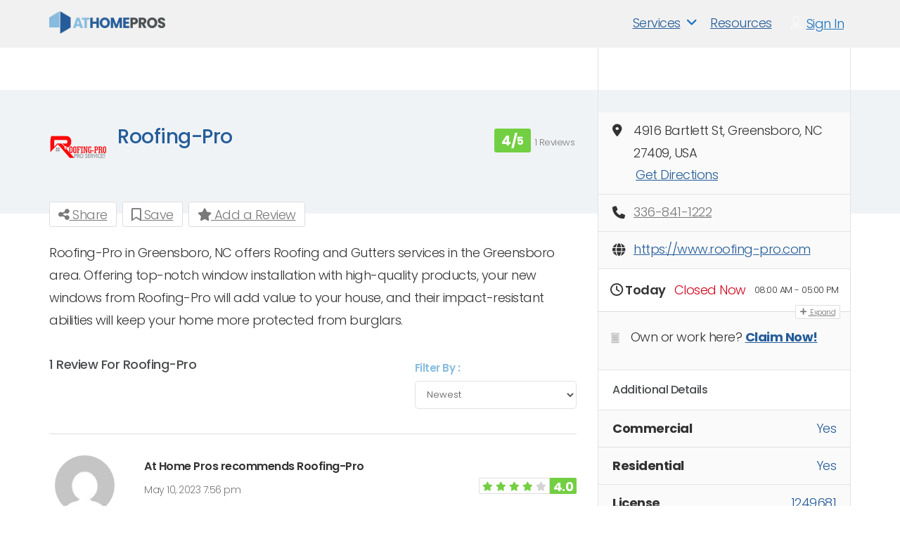

--- FILE ---
content_type: text/css; charset=UTF-8
request_url: https://www.athomepros.com/wp-content/cache/min/1/wp-content/plugins/1-rmi-ahp-plugin/globals/css/combined-css.css?ver=1768934034
body_size: 6315
content:
.radius-container{display:grid;grid-template-columns:1fr 300px;grid-template-areas:"ad ad" "main sidebar"}@media all and (max-width:950px){.radius-container{grid-template-columns:1fr;grid-template-rows:auto auto;grid-template-areas:"ad" "main" "sidebar"}}.radius-search-results{grid-area:main;display:flex;flex-wrap:wrap;padding:0 18px}.radius-results-card{background-color:#fff;width:100%;max-width:100%;display:flex;justify-content:space-between;align-items:center;border:1px solid #87bcde;margin-bottom:30px;padding:18px}.pagination-container{margin:0 auto}.pagination-container>.pagination{margin:0}.pagination-container>.pagination svg.svg-inline--fa{font-size:25px}.pagination-container>.pagination li a[disabled]{pointer-events:none;background-color:#eee}.pagination-container>div{text-align:center;padding:0}@media all and (max-width:500px){.pagination-container ul li{display:none}.pagination-container ul li:nth-of-type(-n+3),.pagination-container ul li:nth-last-of-type(-n+2),.pagination-container ul li.active{display:inline}.pagination-container ul li a{min-height:48px;min-width:48px;display:flex;justify-content:center;align-items:center}}@media all and (max-width:650px){.radius-results-card{flex-wrap:wrap}}.radius-container .radius-col{flex:0 0 29%}@media all and (max-width:650px){.radius-container .radius-col{flex:0 0 100%}}.radius-thumbnail a,.radius-thumbnail img{margin:0 auto;display:inline-block;text-align:center}.radius-thumbnail,.radius-thumbnail a{width:100%}.radius-thumbnail{max-width:100%}.radius-col:first-of-type .radius-data{font-size:16px}@media all and (max-width:650px){.radius-col .radius-data,.radius-hours,.radius-location{text-align:center}}.radius-title{text-align:center}.radius-title a{text-decoration:none;font-weight:700;font-size:24px;color:#000}.radius-title a:hover{text-decoration:none;opacity:.7}.card-stars{display:flex;justify-content:center}.card-stars .fa-star,.card-stars .fa-star-half-alt{color:#ffda28;font-size:27px}.radius-badges{display:flex;justify-content:center;margin:18px 9px;gap:18px}.radius-badges img{height:100%;max-height:70px;max-width:100%;width:auto}.radius-button a{display:block;margin:18px 0;width:100%;text-align:center}.radius-button a button{font-size:20px;padding:.25em 1.5em;border-width:0!important;display:inline-block;width:100%;max-width:350px}.radius-button a:hover button{opacity:.7}.radius-data,.radius-location{line-height:1}.radius-hours{font-weight:700;padding:1em 0}.radius-sidebar{grid-area:sidebar;padding:18px}#input_2_1{border:1px solid #000000!important;padding:.25em .5em}.radius-ad .premium{display:grid!important;grid-template-columns:2fr 2fr 1fr;grid-template-rows:auto;grid-template-areas:"header header header" "col1 col2 col3";gap:18px;padding:0!important}.radius-ad .top-banner{grid-area:header;width:100%;position:static!important}.radius-ad .col-1,.radius-ad .col-2,.radius-ad .col-3{width:100%!important;padding:0 18px 18px!important}.radius-ad .col-1{grid-area:col1}.radius-ad .col-2{grid-area:col2}.radius-ad .col-3{grid-area:col3}@media all and (max-width:650px){.radius-ad .premium{grid-template-columns:1fr;grid-template-rows:auto;grid-template-areas:"header" "col1" "col2" "col3"}}.radius-results-card a.title-initials{text-decoration:none;display:block;padding:.5em 0;border:1px solid #F4F5F6;background-color:#F4F5F6;margin:18px auto;width:150px;font-size:45px;line-height:1.1;font-weight:700;letter-spacing:2px;transition:all ease 0.5s}.radius-results-card a.title-initials:hover{color:#F4F5F6;background-color:#255c99;transition:all ease 0.5s}.radius-results-card .radius-col:first-of-type .radius-data{text-align:center}.phone-container .inactive{display:none}.phone-container button{border:1px solid #255C99;color:#fff;background-color:#255C99;padding:.25em .5em;font-size:16px;cursor:pointer}.ad-row{display:block!important}.ad-row .ad-10x1{margin:5px!important;position:static}.ad-row .ad-10x1 .adsanity-inner{height:auto!important;padding:0}.ad-row .ad-10x1 .adsanity-inner .adsanity-gati .adsanity-text{position:static!important;top:auto;left:auto;right:auto;bottom:auto;height:auto!important}.ad-row .ad-10x1 .adsanity-inner .adsanity-gati .adsanity-text img{height:auto!important;width:auto!important}html .rmi-top-locations{background-color:#f4f5f6!important}html .rmi-top-locations h2{color:#255c99!important;font-size:30px;font-weight:700;line-height:36px;text-align:center}html .rmi-top-locations ul{display:grid;gap:18px;row-gap:9px;grid-template-columns:repeat(2,1fr)}html .rmi-top-locations.states ul{padding:10px 40px 10px}@media all and (min-width:768px){html .rmi-top-locations ul{grid-template-columns:repeat(3,1fr)}}@media all and (min-width:1025px){html .rmi-top-locations ul{grid-template-columns:repeat(5,1fr)}html .rmi-top-locations.states ul{grid-template-columns:repeat(3,1fr)}}html .rmi-top-locations ul li{line-height:1.4!important}html .rmi-top-locations ul li h3{margin:0;padding:0;font-size:1rem}html .rmi-top-locations ul li h3 a:hover{text-decoration:none}html .rmi-top-locations ul li div{font-size:15px;color:#000;line-height:1.1}html .rmi-top-locations p .elementor-toggle-title{color:#255c99;font-size:18px;letter-spacing:-.5px;font-weight:700}html .lt-grey-section.top-cities{background-color:#f4f5f6!important}html .lt-grey-section.top-cities h2{color:#255c99!important;font-size:30px;line-height:36px;text-align:center}html .lt-grey-section.top-cities ul{columns:1;display:grid;grid-template-columns:repeat(2,1fr)}@media all and (min-width:768px){html .lt-grey-section.top-cities ul{grid-template-columns:repeat(3,1fr)}}@media all and (min-width:1025px){html .lt-grey-section.top-cities ul{grid-template-columns:repeat(5,1fr)}}html .lt-grey-section.top-cities p .elementor-toggle-title{color:#255c99;font-size:18px;letter-spacing:-.5px;font-weight:700}html .service-line-links{background-color:#f4f5f6!important}html .service-line-links h2{color:#255c99!important;font-size:30px;line-height:36px;text-align:center}html .service-line-links ul li h3,html .service-line-links ul li a{font-size:18px;line-height:32px}html .service-line-links ul li h3:hover,html .service-line-links ul li a:hover{text-decoration:none!important}html ul.city-ctn-list{display:grid;grid-template-columns:repeat(2,1fr);margin:20px auto;column-count:2}html ul.city-ctn-list li,html ul.city-ctn-list li h3{font-size:18px;line-height:1}@media all and (min-width:768px){html ul.city-ctn-list{grid-template-columns:repeat(3,1fr);column-count:3}}@media all and (min-width:1025px){html ul.city-ctn-list{grid-template-columns:repeat(5,1fr);column-count:5}}html .home h1{font-size:44px!important}.lp-header-search-wrap{background-repeat:no-repeat;background-position:center}html .lp-banner-sidebar-search{background-color:#86BBDD!important;padding:23px;border-radius:5px;margin-bottom:20px}html .lp-new-search-title{text-shadow:1px 1px #024}.form-group{width:100%}html .lp-search-bar-right{width:200px;float:right!important}.lp-banner-sidebar-search{position:relative}.lp-banner-sidebar-search .form-stars{position:absolute;top:0;left:0;right:0;transform:translateY(-50%);display:flex;justify-content:center}.lp-banner-sidebar-search .fa-star{color:#FFFF9F;font-size:35px;padding:0 2px}html .lp-banner-sidebar-search .form-controls{display:flex;justify-content:right;align-items:center;gap:10px}.lp-banner-sidebar-search .form-controls .fa-share-all{display:block!important;font-size:38px;color:#255C99;transform:scaleY(-1)}html .form-inline .svg-inline--fa.fa-share{display:block!important;color:#255C99;transform:scaleY(-1);font-size:36px}.home .seal-wrapper{position:absolute;bottom:0;width:100%}.home .seal-container{transform:translateY(50%)}.hero-seals{display:flex;max-width:100%;gap:20px;justify-content:space-between}.hero-seals>div{height:110px}.hero-seals img{max-height:100%;width:auto;align-self:center;margin:0}@media all and (max-width:991px){.lp_auto_loc_container{display:none!important}}@media all and (max-width:768px){.home .seal-wrapper{top:100%;bottom:auto;width:100%}.home .seal-container{transform:translateY(0)}.home .seal-row{padding:1rem 2rem}.hero-seals{justify-content:space-evenly}.logo-wrapper img{display:block;margin-left:auto;margin-right:auto}}@media all and (max-width:450px){.lp-header-search-wrap{height:525px!important}}@media all and (max-width:550px){.hero-seals img{max-height:65px}}html .elementor-arrows-position-outside .elementor-swiper-button-prev{left:-3px}html .elementor-arrows-position-outside .elementor-swiper-button-next{right:3}.logo-slider .elementor-swiper-button{background-color:#255c99;border-radius:50%}.logo-slider .elementor-swiper-button i{padding:3px}.logo-slider .elementor-swiper-button-next i{transform:translateX(1px)}.logo-slider .elementor-swiper-button-prev i{transform:translateX(-1px)}.ahp-service-grid .elementor-widget-wrap{display:grid!important;grid-template-columns:1fr;gap:10px}@media all and (min-width:600px){.ahp-service-grid .elementor-widget-wrap{grid-template-columns:1fr 1fr}}@media all and (min-width:1000px){.ahp-service-grid .elementor-widget-wrap{grid-template-columns:1fr 1fr 1fr}}.ahp-service-grid .elementor-widget-wrap .elementor-element{margin:0;padding:10px;background-color:#eee;border:1px solid #eee}.ahp-service-grid .elementor-widget-wrap .elementor-element:hover{border:1px solid #255c99}.ahp-service-grid .elementor-widget-wrap .elementor-element .elementor-icon-box-wrapper{align-items:center}.ahp-service-grid .elementor-widget-wrap .elementor-element a{text-decoration:none}.ahp-service-grid .elementor-widget-wrap .elementor-element .elementor-icon-box-icon svg{font-size:45px;color:#c52234}.ahp-service-grid .elementor-widget-wrap .elementor-element:hover .elementor-icon-box-icon svg{color:#255c99}.ahp-service-grid .elementor-widget-wrap .elementor-element:hover .elementor-icon-box-icon svg #icon-floor path{color:#255c99;fill:#255c99!important}.ahp-service-grid .elementor-widget-wrap #roofing-icon.elementor-element:hover .elementor-icon-box-icon svg .st0{color:#255c99;stroke:#255c99!important}.ahp-service-grid .elementor-widget-wrap #siding-icon.elementor-element:hover .elementor-icon-box-icon svg path{color:#255c99;fill:#255c99!important}.ahp-service-grid .elementor-widget-wrap .elementor-element h3{margin:0;line-height:20px}.ahp-service-grid .elementor-widget-wrap .elementor-element h3 a{text-decoration:none;font-size:20px;line-height:1}.home-process .elementor-icon-box-wrapper{align-items:center!important}.home-process .elementor-icon-box-wrapper .elementor-icon{color:#333333!important;font-size:30px}.home-process .elementor-icon-box-wrapper .elementor-icon-box-title span{font-size:16px!important;line-height:1.4;color:#255C99}html .state-list{columns:1!important;column-count:1!important}.ahp-statistics .elementor-counter-number{color:#fff;font-weight:700;font-size:37px}@media all and (max-width:767px){.ahp-statistics .elementor-counter-number{font-size:30px}}.ahp-statistics .elementor-counter-title{padding-top:18px;line-height:1.4!important;color:#fff}.quality-section{padding:0 10%}.quality-section .elementor-column .elementor-widget-wrap{display:grid!important;grid-template-columns:1fr;gap:0}@media all and (min-width:768px){.quality-section .elementor-column .elementor-widget-wrap{grid-template-columns:1fr 1fr}}@media all and (min-width:1025px){.quality-section .elementor-column .elementor-widget-wrap{grid-template-columns:1fr 1fr 1fr}}.quality-section .elementor-widget-wrap .elementor-element{padding:36px;margin:0}.quality-section .elementor-widget-wrap .elementor-element:not(:first-child){border-top:1px solid #87BCDE}@media all and (min-width:768px){.quality-section .elementor-widget-wrap .elementor-element:nth-of-type(-n+2){border-top:1px solid rgba(255,255,255);border-width:0}.quality-section .elementor-widget-wrap .elementor-element:nth-of-type(n+3){border-top:1px solid #87BCDE}.quality-section .elementor-widget-wrap .elementor-element:nth-of-type(even){border-left:1px solid lightgray}}@media all and (min-width:1025px){.quality-section .elementor-widget-wrap .elementor-element:nth-of-type(-n+3){border-top:1px solid rgba(255,255,255)}.quality-section .elementor-widget-wrap .elementor-element:nth-of-type(n){border-left:1px solid #fff;border-right:1px solid lightgray}.quality-section .elementor-widget-wrap .elementor-element:nth-of-type(3n){border-right:1px solid #fff}}html .quality-section h3{font-size:20px}html .quality-section .elementor-image-box-description{font-size:16px;line-height:1.4!important;font-weight:700;color:#255C99}.home .lt-grey-section{margin-top:9px;padding-top:50px}.client-cities-footer h2{color:#255c99;font-size:30px;text-align:center}.client-cities-footer .location-list{display:grid!important;grid-template-columns:1fr 1fr}@media all and (min-width:768px){.client-cities-footer .location-list{grid-template-columns:1fr 1fr 1fr}}@media all and (min-width:1025px){.client-cities-footer .location-list{grid-template-columns:1fr 1fr 1fr 1fr}}.client-cities-footer .location-list h3{width:100%!important;display:block;margin:10px auto!important;text-align:center!important}.client-cities-footer .location-list h3 a{font-size:18px;font-weight:400;text-decoration:none}.client-cities-footer .location-list h3 a:hover{text-decoration:underline}html .page-id-90810 h1{color:rgb(122,122,122);font-weight:400;line-height:1.1;padding:.25em 0}html .page-id-90810 h3 a{text-decoration:none}html .page-id-90810 h3 a:hover{text-decoration:underline}html .page-id-90810 .elementor-post__meta-data span{font-size:16px}html .page-id-90810 .elementor-post__excerpt p{font-weight:400;color:#000}html .page-id-90810 a.elementor-post__read-more{text-decoration:none}html .page-id-90810 a.elementor-post__read-more:hover{text-decoration:underline!important}html .single-newsroom .news-category a{font-weight:700;text-transform:uppercase}html .single-newsroom h1{font-weight:400;color:rgb(122,122,122)!important}html .single-newsroom .article-body p{font-weight:400}body .acf-fields>.terminix-phone{width:33%;clear:none;display:inline-block;padding:6px}html .single-ehrlich-page{--accent1:#d83427;--accent2:red;--black:#000;--white:#FFF;--gray:#d8e0e3;--gray2:#32404b;--geolocal-h1-color:var(--black);--hero-text-color:var(--black);--hero-background:var(--white);--form-bold:var(--accent1);--form-phone:var(--accent1);--form-button-color:var(--white);--form-button-bg:var(--accent1);--form-button-color-alt:var(--black);--form-button-bg-alt:var(--white);--banner-strong-color:var(--white);--banner-text-color:var(--white);--banner-bg-color:var(--accent1);--pitch1-strong-color:var(--accent1);--pitch1-phone:var(--accent1);--icon-color:var(--white);--icon-bg:var(--white);--pitch2-boxed-bg:var(--accent1);--pitch2-phone:var(--white);--pitch2-text:var(--white);--pitch2-box-border-color:var(--white)}html .single-ehrlich-page h1{color:var(--geolocal-h1-color)}.single-ehrlich-page .geolocal-hero-area .col1 .elementor-widget-wrap.elementor-element-populated{background-color:var(--white)}.single-ehrlich-page .geolocal-hero-area{padding-top:99px}.single-ehrlich-page .geolocal-hero-area h2,.single-ehrlich-page .geolocal-hero-area p{color:var(--black);text-align:center;font-size:30px;font-weight:700}.single-ehrlich-page .geolocal-hero-area strong{color:var(--accent1)}.single-ehrlich-page .geolocal-hero-area strong sup{font-size:60%}.single-ehrlich-page .geolocal-intro .geolocal-form-area{padding-top:99px}.single-ehrlich-page .geolocal-intro .geolocal-form-area strong{font-weight:700;color:var(--form-bold)}.single-ehrlich-page .geolocal-intro .geolocal-form-area strong sup{font-size:60%}.single-ehrlich-page .geolocal-intro .form-headline{font-size:30px;font-weight:700}.single-ehrlich-page .geolocal-intro .form-phone .elementor-shortcode{color:var(--form-phone);display:block;text-align:center;font-size:50px}.single-ehrlich-page .geolocal-intro .form-phone .elementor-shortcode a{color:var(--form-phone);text-decoration:none}.single-ehrlich-page .geolocal-intro .form-phone .elementor-shortcode a:hover{opacity:.75}.single-ehrlich-page .geolocal-intro .geolocal-form-area form input[type=text]{border:1px solid var(--gray);display:block;margin:2rem auto 0 auto}.single-ehrlich-page .geolocal-intro .geolocal-form-area .gform_page_footer{display:flex;justify-content:center;align-items:center}.single-ehrlich-page .geolocal-intro .geolocal-form-area form input[type=button]{margin:2rem auto 0 auto;font-size:25px;padding:1rem 3rem;color:var(--form-button-color);background-color:var(--form-button-bg)}.single-ehrlich-page .geolocal-form-area #gform_page_15_2 input[type=text]{margin:0}.single-ehrlich-page .geolocal-intro .geolocal-form-area #gform_previous_button_15,.single-ehrlich-page .geolocal-intro .geolocal-form-area #gform_submit_button_15{font-size:25px;padding:1rem 3rem;color:var(--form-button-color);background-color:var(--form-button-bg);margin:0 8px}.single-ehrlich-page .geolocal-intro .geolocal-form-area #gform_previous_button_15{color:var(--form-button-color-alt);background-color:var(--form-button-bg-alt)}.single-ehrlich-page .geolocal-intro #label_15_9_1{line-height:1.4;padding:0 0 0 8px}.single-ehrlich-page .gform_page input{width:300px!important;margin:24px auto 0!important}.single-ehrlich-page .gform_page .gform_page_footer{padding:0!important;margin:0!important}.single-ehrlich-page .geolocal-banner .elementor-widget-container{display:flex;justify-content:center;align-items:center;background-color:var(--banner-bg-color);padding:0 16px}.single-ehrlich-page .geolocal-banner .elementor-widget-container strong{color:var(--banner-strong-color)}.single-ehrlich-page .geolocal-banner p{color:var(--banner-text-color);line-height:1.4;font-size:36px}.single-ehrlich-page .geolocal-pitch1 .elementor-widget-container strong{color:var(--banner-strong-color)}.single-ehrlich-page .geolocal-pitch1 .pitch1-phone{display:block;text-align:center;font-size:50px;color:var(--accent1)}.single-ehrlich-page .geolocal-pitch1 .pitch1-phone a{color:var(--pitch1-phone);text-decoration:none}.single-ehrlich-page .geolocal-pitch1 .pitch1-phone a:hover{opacity:.75}.single-ehrlich-page .geolocal-icons{background-color:var(--icon-bg);margin:36px 0!important}.single-ehrlich-page .geolocal-icons .boxes-4{padding:0 99px}.single-ehrlich-page .geolocal-icons .boxes-4 .elementor-column .elementor-widget-wrap{padding:32px 32px 16px}.single-ehrlich-page .geolocal-icons .geolocal-list{padding:32px}.single-ehrlich-page .geolocal-icons .geolocal-list ul{padding-left:16px;padding-bottom:8px;list-style-type:none;columns:3;color:var(--black)}.single-ehrlich-page .geolocal-icons .ahp-light-text h3,.single-ehrlich-page .geolocal-icons .ahp-light-text p,.single-ehrlich-page .geolocal-icons .ahp-light-text ul,.single-ehrlich-page .geolocal-icons .ahp-light-text ol{color:var(--white);line-height:1.4}.single-ehrlich-page .geolocal-icons .ahp-dark-text h3,.single-ehrlich-page .geolocal-icons .ahp-dark-text p,.single-ehrlich-page .geolocal-icons .ahp-dark-text ul,.single-ehrlich-page .geolocal-icons .ahp-dark-text ol{color:var(--black);line-height:1.4}.single-ehrlich-page .geolocal-icons .ahp-light-text ul,.single-ehrlich-page .geolocal-icons .ahp-dark-text ul{padding-left:16px;padding-bottom:8px;list-style-type:circle}.single-ehrlich-page .geolocal-icons .ahp-light-text h3,.single-ehrlich-page .geolocal-icons .ahp-dark-text h3{text-align:center}.single-ehrlich-page .geolocal-icons .geolocal-list ul{padding-left:16px;padding-bottom:8px;list-style-type:none;columns:3;color:var(--black)}.single-ehrlich-page .geolocal-icons .geolocal-list ul li:before{font-family:'FontAwesome';font-size:120%;content:'\f046';color:var(--accent1);padding-right:8px}.single-ehrlich-page .geolocal-pitch2,.single-ehrlich-page .geolocal-pitch2 p{color:var(--pitch2-text)}.single-ehrlich-page .geolocal-pitch2>.elementor-container{border:4px solid var(--gray);border-image-width:0}.single-ehrlich-page .geolocal-pitch2 .ps-col1,.single-ehrlich-page .geolocal-pitch2 .ps-col2{background-color:var(--pitch2-boxed-bg)}.single-ehrlich-page .geolocal-pitch2 .pitch2-box{border:4px solid #fff;border-color:var(--pitch2-box-border-color);font-size:20px;font-weight:700}.single-ehrlich-page .geolocal-pitch2 .pitch2-box strong{font-weight:700;font-size:80px;letter-spacing:-1.5px}.single-ehrlich-page .geolocal-pitch2 strong sup{font-size:60%}.single-ehrlich-page .geolocal-pitch2 .pitch2-phone{color:var(--pitch2-text);text-align:center;display:block;margin:24px auto;font-size:62px;font-weight:700}.single-ehrlich-page .geolocal-pitch2 .pitch2-phone a{color:var(--pitch2-phone);text-decoration:none}.single-ehrlich-page .geolocal-pitch2 .pitch2-phone a:hover{opacity:.75}.single-ehrlich-page .geolocal-pitch2 p{font-size:22px;padding:0 .5em}.single-ehrlich-page .geolocal-pitch2 p strong{font-size:22px}.single-ehrlich-page .expires-block,.single-ehrlich-page .expires-date{color:var(--accent1);font-weight:700;font-size:30px}.single-ehrlich-page .expires-block{position:relative;left:50%;margin-left:-25%;height:40px;top:-20px;background-color:var(--white);display:inline-block;padding:.15em 1em;text-align:center}.single-ehrlich-page .geolocal-content{margin-top:36px}.single-ehrlich-page .geolocal-content h2,.single-ehrlich-page .geolocal-content h3{color:var(--accent1)}@media all and (max-width:1215px){.boxes-4>.elementor-container,.boxes-4>.elementor-container{flex-wrap:wrap}#geolocal-col-1.elementor-column.elementor-col-25,#geolocal-col-1.elementor-column[data-col="25"]{width:50%!important;flex:1 0 50%}#geolocal-col-2.elementor-column.elementor-col-25,#geolocal-col-3.elementor-column[data-col="25"]{width:50%!important;flex:1 0 50%}#geolocal-col-3.elementor-column.elementor-col-25,#geolocal-col-3.elementor-column[data-col="25"]{width:50%!important;flex:1 0 50%}#geolocal-col-4.elementor-column.elementor-col-25,#geolocal-col-4.elementor-column[data-col="25"]{width:50%!important;flex:1 0 50%}.single-ehrlich-page .geolocal-form-area .form-phone .elementor-shortcode,.single-ehrlich-page .geolocal-pitch2 .pitch2-phone{font-size:35px}}@media all and (max-width:1024px){.single-ehrlich-page .expires-block{left:2%;margin-left:0;width:96%}.single-ehrlich-page .geolocal-intro .geolocal-form-area{padding-top:36px}.single-ehrlich-page .geolocal-banner .elementor-widget-container{flex-wrap:wrap}}@media all and (max-width:925px){.single-ehrlich-page .critter-icons .elementor-widget-wrap.elementor-element-populated{grid-template-columns:repeat(2,1fr);grid-template-rows:repeat(5,1fr)}}@media all and (max-width:767px){.single-ehrlich-page .geolocal-icons .geolocal-list ul{columns:2}.single-ehrlich-page .geolocal-icons .boxes-4{padding:0}.single-ehrlich-page .geolocal-intro .geolocal-form-area{padding-top:0}}@media all and (max-width:600px){.single-ehrlich-page .geolocal-icons .geolocal-list ul{columns:1}}@media all and (max-width:550px){.boxes-4>.elementor-container,.boxes-4>.elementor-container{flex-wrap:wrap}#geolocal-col-1.elementor-column.elementor-col-25,#geolocal-col-1.elementor-column[data-col="25"]{width:100%!important;flex:1 0 100%}#geolocal-col-2.elementor-column.elementor-col-25,#geolocal-col-3.elementor-column[data-col="25"]{width:100%!important;flex:1 0 100%}#geolocal-col-3.elementor-column.elementor-col-25,#geolocal-col-3.elementor-column[data-col="25"]{width:100%!important;flex:1 0 100%}#geolocal-col-4.elementor-column.elementor-col-25,#geolocal-col-4.elementor-column[data-col="25"]{width:100%!important;flex:1 0 100%}}@media all and (max-width:430px){.single-ehrlich-page .geolocal-form-area .form-phone .elementor-shortcode,.single-ehrlich-page .geolocal-pitch1 .pitch1-phone,.single-ehrlich-page .geolocal-pitch2 .pitch2-phone{font-size:32px}}@media all and (max-width:400px){.single-ehrlich-page .expires-block,.single-ehrlich-page .expires-date{font-size:20px}}@media all and (max-width:400px){.single-ehrlich-page .expires-block{left:6%;width:88%}}html .single-hawx-page{--accent1:#DEB141;--accent2:red;--black:#000;--white:#FFF;--gray:#707070;--geolocal-h1-color:var(--black);--hero-text-color:var(--black);--hero-background:var(--white);--form-bold:var(--accent1);--form-phone:var(--accent1);--form-button-color:var(--white);--form-button-bg:var(--accent1);--form-button-color-alt:var(--black);--form-button-bg-alt:var(--white);--banner-strong-color:var(--accent1);--pitch1-strong-color:var(--accent1);--pitch1-phone:var(--accent1);--icon-color:var(--white);--icon-bg:var(--white);--pitch2-boxed-bg:var(--white);--pitch2-phone:var(--accent1);--pitch2-text:var(--accent1);--pitch2-box-border-color:var(--gray)}html .single-hawx-page h1{color:var(--geolocal-h1-color)}.single-hawx-page .geolocal-hero-area .col1 .elementor-widget-wrap.elementor-element-populated{background-color:var(--white)}.single-hawx-page .geolocal-hero-area h2,.single-hawx-page .geolocal-hero-area p{color:var(--black);text-align:center;font-size:30px;font-weight:700}.single-hawx-page .geolocal-hero-area strong{color:var(--accent1)}.single-hawx-page .geolocal-intro .geolocal-form-area strong{font-weight:700;color:var(--form-bold)}.single-hawx-page .geolocal-intro .form-phone .elementor-shortcode{color:var(--form-phone);display:block;text-align:center;font-size:50px}.single-hawx-page .geolocal-intro .geolocal-form-area form input[type=text]{border:1px solid var(--gray);display:block;margin:2rem auto 0 auto}.single-hawx-page .geolocal-intro .geolocal-form-area .gform_page_footer{display:flex;justify-content:center;align-items:center}.single-hawx-page .geolocal-intro .geolocal-form-area form input[type=button]{margin:2rem auto 0 auto;font-size:25px;padding:1rem 3rem;color:var(--form-button-color);background-color:var(--form-button-bg)}.single-hawx-page .geolocal-form-area #gform_page_15_2 input[type=text]{margin:0}.single-hawx-page .geolocal-intro .geolocal-form-area #gform_previous_button_15,.single-hawx-page .geolocal-intro .geolocal-form-area #gform_submit_button_15{font-size:25px;padding:1rem 3rem;color:var(--form-button-color);background-color:var(--form-button-bg);margin:0 8px}.single-hawx-page .geolocal-intro .geolocal-form-area #gform_previous_button_15{color:var(--form-button-color-alt);background-color:var(--form-button-bg-alt)}.single-hawx-page .geolocal-intro #label_15_9_1{line-height:1.4;padding:0 0 0 8px}.single-hawx-page .geolocal-banner .elementor-widget-container{display:flex;justify-content:center;align-items:center;font-size:40px}.single-hawx-page .geolocal-banner .elementor-widget-container strong{color:var(--banner-strong-color)}.single-hawx-page .geolocal-pitch1 .elementor-widget-container strong{color:var(--banner-strong-color)}.single-hawx-page .geolocal-pitch1 .pitch1-phone{display:block;text-align:center;font-size:50px;color:var(--accent1)}.single-hawx-page .geolocal-icons{background-color:#798586;margin:36px 0!important}.single-hawx-page .geolocal-icons h2{color:white!important;font-size:36px!important;padding:.5em 1em}.single-hawx-page .critter-icons{padding:0 15%}.single-hawx-page .critter-icons .elementor-widget-wrap.elementor-element-populated{display:grid;grid-template-columns:repeat(5,1fr);grid-template-rows:repeat(2,1fr);column-gap:16px;justify-items:center;align-items:stretch;row-gap:16px}.single-hawx-page .critter-icons .elementor-widget-wrap.elementor-element-populated .elementor-element{background-color:#5b6a6a;border-radius:30px;margin:0;overflow:hidden;padding:32px 0 16px}.single-hawx-page .critter-icons .elementor-widget-wrap .elementor-element{padding:0;background-color:#798586}.single-hawx-page .critter-icons svg{max-width:60px;width:100%;height:auto}.single-hawx-page .critter-icons .elementor-widget-wrap .elementor-element path{fill:var(--icon-bg)}.single-hawx-page .critter-icons .elementor-widget-wrap .elementor-element div{text-align:center;color:var(--icon-bg);font-size:16px;line-height:1.3}.single-hawx-page .geolocal-pitch2{color:var(--pitch2-text)}.single-hawx-page .geolocal-pitch2>.elementor-container{border:4px solid var(--gray);border-image-width:0}.single-hawx-page .geolocal-pitch2 .ps-col1,.single-hawx-page .geolocal-pitch2 .ps-col2{background-color:var(--pitch2-boxed-bg)}.single-hawx-page .geolocal-pitch2 .pitch2-box{border:4px solid #fff;border-color:var(--pitch2-box-border-color);font-size:20px;font-weight:700}.single-hawx-page .geolocal-pitch2 strong{font-weight:700;font-size:80px;letter-spacing:-1.5px}.single-hawx-page .geolocal-pitch2 strong sup{font-size:60%}.single-hawx-page .geolocal-pitch2 .pitch2-phone{color:var(--pitch2-text);text-align:center;display:block;margin:24px auto;font-size:62px;font-weight:700}.single-hawx-page .expires-block,.single-hawx-page .expires-date{color:#fff;font-weight:700;font-size:30px}.single-hawx-page .expires-block{position:relative;left:50%;margin-left:-25%;height:40px;top:-20px;background-color:#FF821C;display:inline-block;padding:.15em 1em;text-align:center}.single-hawx-page .geolocal-content{margin-top:36px}.single-hawx-page .geolocal-content h2,.single-hawx-page .geolocal-content h3{color:var(--accent1)}@media all and (max-width:1024px){.single-hawx-page .expires-block{left:2%;margin-left:0;width:96%}}@media all and (max-width:925px){.single-hawx-page .critter-icons .elementor-widget-wrap.elementor-element-populated{grid-template-columns:repeat(2,1fr);grid-template-rows:repeat(5,1fr)}}@media all and (max-width:430px){.single-hawx-page .geolocal-form-area .form-phone .elementor-shortcode,.single-hawx-page .geolocal-pitch1 .pitch1-phone,.single-hawx-page .geolocal-pitch2 .pitch2-phone{font-size:32px}}@media all and (max-width:400px){.single-hawx-page .expires-block,.single-hawx-page .expires-date{font-size:20px}}@media all and (max-width:400px){.single-hawx-page .expires-block{left:6%;width:88%}}.geolocal h1{text-align:center}@media all and (max-width:667px){.geolocal h1{font-size:32px!important}}.geolocal p{font-size:18px;color:#000}.geolocal .timer-area{background-color:#FF821C}.geolocal .timer-area .expires-timer-block,.geolocal .timer-area .expires-time{text-align:center;color:#fff;font-size:30px;font-weight:600}@media all and (max-width:400px){.geolocal .timer-area .expires-timer-block,.geolocal .timer-area .expires-time{font-size:20px}}.geolocal .hero-area .left h2,.geolocal .hero-area .left p{text-align:center;font-size:30px;font-weight:600;letter-spacing:-.5px;font-family:"Poppins",Sans-serif}.geolocal .intro .right #geolocal-form-title{font-weight:600}.geolocal .intro .right #geolocal-form-title strong{font-weight:600}.geolocal .intro .right #geolocal-form-phone{text-align:center}.geolocal .intro .right #geolocal-form-phone a{font-size:50px;line-height:1.5;font-weight:600;text-decoration:none}@media all and (max-width:768px){.geolocal .intro .right #geolocal-form-phone a{font-size:32px}}.geolocal .intro .right #geolocal-form-phone a:hover{opacity:.7}.geolocal .intro .right .form{text-align:center}.geolocal .intro .right .form input[type=text]{margin-left:auto;margin-right:auto;border:1px solid #979797;border-radius:5px;width:250px;max-width:95%;text-align:center}.geolocal .intro .right .form sup{line-height:32px;font-size:13px}.geolocal .intro .right .form input[type=button]{border-radius:5px;width:250px;max-width:95%;font-size:22px;font-weight:600;line-height:33px}.geolocal .intro .right .form input[type=button]:hover{opacity:.7}.geolocal .page-banner .elementor-widget-container{display:-webkit-box;display:-ms-flexbox;display:flex;-ms-flex-wrap:wrap;flex-wrap:wrap;-webkit-box-align:center;-ms-flex-align:center;align-items:center;-webkit-box-pack:center;-ms-flex-pack:center;justify-content:center}.geolocal .page-banner .elementor-widget-container img{padding:0;margin:0}.geolocal .page-banner .text{font-size:40px;line-height:48px;letter-spacing:-.5px;font-weight:600}@media all and (max-width:900px){.geolocal .page-banner .text{text-align:center;padding:1rem}}@media all and (max-width:768px){.geolocal .page-banner .text{font-size:24px}}.geolocal .details .heading{font-size:30px;text-align:center}@media all and (max-width:768px){.geolocal .details .heading{font-size:24px}}.geolocal .details .elementor-heading-title strong{color:#319B42}.geolocal .details .phone-number{text-align:center}.geolocal .details .phone-number a{font-size:50px;line-height:1.5;font-weight:600;text-decoration:none}@media all and (max-width:768px){.geolocal .details .phone-number a{font-size:32px}}.geolocal .details .phone-number a:hover{opacity:.7}.geolocal .details .icon-box .elementor-widget-wrap.elementor-element-populated{display:-webkit-box;display:-ms-flexbox;display:flex;-ms-flex-pack:distribute;justify-content:space-around;-webkit-box-align:start;-ms-flex-align:start;align-items:start}.geolocal .details .icon-box .elementor-widget-wrap.elementor-element-populated .elementor-element{-webkit-box-flex:0;-ms-flex:0 0 150px;flex:0 0 150px;padding:10px;width:150px}.geolocal .details .icon-box .elementor-widget-wrap.elementor-element-populated .elementor-element figure{display:block;width:100%}.geolocal .details .icon-box .elementor-widget-wrap.elementor-element-populated .elementor-element figure img{width:auto}.geolocal .details .icon-box .elementor-widget-wrap.elementor-element-populated .elementor-element .elementor-image-box-title{font-size:16px}.geolocal .details .icon-box .elementor-image-box-title{color:#255c99;font-size:20px;font-weight:600}.geolocal .details .gl-blue-list ul{display:-webkit-box;display:-ms-flexbox;display:flex;-ms-flex-wrap:wrap;flex-wrap:wrap}.geolocal .details .gl-blue-list ul li{-webkit-box-flex:0;-ms-flex:0 0 33.3%;flex:0 0 33.3%;width:33.3%}@media all and (max-width:1024px){.geolocal .details .gl-blue-list ul li{width:49%;-webkit-box-flex:0;-ms-flex:0 0 49%;flex:0 0 49%}}@media all and (max-width:768px){.geolocal .details .gl-blue-list ul li{width:100%;-webkit-box-flex:0;-ms-flex:0 0 100%;flex:0 0 100%}}.geolocal .details .gl-blue-list ul li span{color:#255c99!important}.geolocal .ad-box .elementor-column{padding-top:10px}.geolocal .ad-box .text{line-height:1.6}.geolocal .ad-box .coupon .headline{font-size:90px;line-height:1.2;font-weight:600;text-align:center}@media all and (max-width:768px){.geolocal .ad-box .coupon .headline{font-size:45px}}.geolocal .ad-box .coupon .headline sup{font-size:.5em;position:relative;top:-22px}.geolocal .ad-box .coupon .text{text-align:center;font-size:20px;line-height:1.6;margin:18px 0}.geolocal .ad-box .expires-block,.geolocal .ad-box .expires-date{color:#fff;font-size:30px;line-height:32px;font-weight:600}@media all and (max-width:768px){.geolocal .ad-box .expires-block,.geolocal .ad-box .expires-date{font-size:24px;line-height:26px}}.geolocal .ad-box .expires-block{background-color:#FF821C;display:inline-block;height:40px;padding:.15em 1em;position:relative;left:50%;-webkit-transform:translateX(-50%);transform:translateX(-50%);top:-22px}@media all and (max-width:768px){.geolocal .ad-box .expires-block{height:30px;top:-15px}}.geolocal .ad-box .coupon-phone{text-align:center}.geolocal .ad-box .coupon-phone a{font-size:30px;font-weight:600;line-height:1.4;text-decoration:none}.geolocal .ad-box .coupon-phone a:hover{opacity:.7}.geolocal .content{color:#000}.geolocal .geolocal-footer h2{color:#255c99;text-align:center}.geolocal .geolocal-footer .location-list{display:-webkit-box;display:-ms-flexbox;display:flex;-ms-flex-wrap:wrap;flex-wrap:wrap;-webkit-box-pack:space-evenly;-ms-flex-pack:space-evenly;justify-content:space-evenly}.geolocal .geolocal-footer .location-list h3{-webkit-box-flex:0;-ms-flex:0 0 300px;flex:0 0 300px;padding:0;margin:10px 0 10px;max-width:50%;text-align:center;font-size:18px;line-height:1.1}.geolocal .geolocal-footer .location-list h3 a{color:#255c99;font-size:18px;line-height:1.1;font-weight:400;text-decoration:none}.geolocal .geolocal-footer .location-list h3 a:hover{opacity:.7;text-decoration:underline}.single-united-air-temp-page .hero-area .left{background-color:#fff}.single-united-air-temp-page .hero-area .left h1,.single-united-air-temp-page .hero-area .left h2,.single-united-air-temp-page .hero-area .left p{color:#000}.single-united-air-temp-page .hero-area .left strong,.single-united-air-temp-page .hero-area .left strong sup{color:#FF821C}.single-united-air-temp-page .intro .right #geolocal-form-title strong,.single-united-air-temp-page .intro .right #geolocal-form-title strong sup,.single-united-air-temp-page .intro .right .geolocal-form-content strong,.single-united-air-temp-page .intro .right .geolocal-form-content strong sup{color:#162a87}.single-united-air-temp-page .intro .right .form input[type=button]{background-color:#162a87;color:#000}@media all and (max-width:1024px){.single-united-air-temp-page .intro .right{background-color:#fff}.single-united-air-temp-page .intro .right *{color:black!important}}.single-united-air-temp-page .page-banner{background-color:#fff}.single-united-air-temp-page .page-banner .text{color:#000}.single-united-air-temp-page .details .elementor-heading-title strong,.single-united-air-temp-page .details .elementor-heading-title strong sup{color:#162a87}.single-united-air-temp-page .ad-box .elementor-column{background-color:#fff}.single-united-air-temp-page .ad-box .text{color:#000}.single-united-air-temp-page .ad-box .coupon{border:4px solid #FF821C}.single-united-air-temp-page .ad-box .coupon .headline{color:#000}.single-united-air-temp-page .ad-box .coupon-phone a{color:#000}.single-united-air-temp-page .details .phone-number a,.single-united-air-temp-page .intro .right #geolocal-form-phone a{color:#162a87!important;padding:18px 0;display:block}.single-terminix-page .hero-area .left{background-color:#319B42}.single-terminix-page .hero-area .left h1,.single-terminix-page .hero-area .left h2,.single-terminix-page .hero-area .left p{color:#fff}.single-terminix-page .hero-area .left strong,.single-terminix-page .hero-area .left strong sup{color:#fff}.single-terminix-page .intro .right #geolocal-form-title strong,.single-terminix-page .intro .right #geolocal-form-title strong sup,.single-terminix-page .intro .right .geolocal-form-content strong,.single-terminix-page .intro .right .geolocal-form-content strong sup{color:#319B42}.single-terminix-page .intro .right .form input[type=button]{background-color:#FF821C;color:#fff}@media all and (max-width:1024px){.single-terminix-page .intro .right{background-color:#319B42}.single-terminix-page .intro .right *{color:white!important}}.single-terminix-page .page-banner{background-color:#319B42}.single-terminix-page .page-banner .text{color:#fff}.single-terminix-page .details .elementor-heading-title strong,.single-terminix-page .details .elementor-heading-title strong sup{color:#319B42}.single-terminix-page .ad-box .elementor-column{background-color:#319B42}.single-terminix-page .ad-box .text{color:#fff}.single-terminix-page .ad-box .coupon{border:4px solid #fff}.single-terminix-page .ad-box .coupon .headline{color:#fff}.single-terminix-page .ad-box .coupon-phone a{color:#fff}.single-terminix-page .details .phone-number a,.single-terminix-page .intro .right #geolocal-form-phone a{color:#FF821C!important;padding:18px 0;display:block}.service-line-form-container{background-color:#494D4F;padding:45px}.service-line-form-container .lp-banner-sidebar-search{background-color:#494D4F}.service-line-form-container .lp-banner-sidebar-search>div{background-color:#494D4F}html .lp-search-bar .form-group.lp-location-search,.service-line-form-container .form-group{width:100%!important;margin:0 0 10px 0!important}.service-line-form-container .input-group-addon,.service-line-form-container .lp-new-search-title,.service-line-form-container .lp-new-search-des{display:none}.service-line-form-container form #cities{width:100%!important;padding-left:12px!important}html .service-line-form-container h2{color:#fff}.service-line-links{background-color:#F4F5F6}.service-line-links h2{color:#255c99!important}.service-line-header>.elementor-container{align-items:stretch}.rmi-service-line-image-container{align-self:stretch}.rmi-service-line-image-container .elementor-widget-shortcode,.rmi-service-line-image-container .elementor-widget-container,.rmi-service-line-image-container .elementor-shortcode{height:100%}.rmi-service-line-image-container .elementor-shortcode{display:flex;align-items:center}.rmi-service-line-image{object-fit:cover;height:100%!important;padding:18px 0}.rmi-top-cities-container .rmi-top-cities-container-inner{max-width:1140px;margin:0 auto}.rmi-top-cities-container h2{color:#255c99!important;font-size:30px;font-weight:700;margin:20px auto 10px;text-align:center}.rmi-top-cities-container .location-list{display:grid;grid-template-columns:repeat(2,1fr)}@media all and (min-width:768px){.rmi-top-cities-container .location-list{grid-template-columns:repeat(3,1fr)}}@media all and (min-width:1025px){.rmi-top-cities-container .location-list{grid-template-columns:repeat(4,1fr)}}.rmi-top-cities-container .location-list h3,.rmi-top-cities-container .location-list h3 a{margin:.25em 0;font-size:18px;font-weight:400;line-height:1.4}.block-override>.e-con-inner{display:block}.contextual-links{margin:36px 0;--cl-accent-color:#255c99;--cl-text-color:#444;container-type:inline-size}.contextual-links .contextual-links__title{padding:1em 1em 2em;color:var(--cl-accent-color);text-align:center}.contextual-links .elementor-toggle-title,.contextual-links .elementor-toggle-title .contextual-links__title{margin:0;padding:0;font-size:18px;font-weight:700;letter-spacing:-.5px;text-align:left;text-decoration:none!important}.elementor-widget-toggle.contextual-links{margin:0}.contextual-links .elementor-tab-title,.contextual-links .elementor-tab-content{border-color:#255c99}.contextual-links .contextual-links__list{display:grid;grid-template-columns:repeat(auto-fill,minmax(250px,1fr));grid-gap:9px}.contextual-links .contextual-links__list h3,.contextual-links .contextual-links__list a{padding:0;margin:0;font-size:18px;line-height:1.1}.contextual-links .contextual-links__list a:hover{text-decoration:none!important}.contextual-links .contextual-links__text{color:var(--cl-text-color);font-size:.8em;line-height:1.1}.cta-widget{border:solid #000;border-width:1px;border-radius:15px;padding:10px;display:flex;align-items:center;flex-wrap:nowrap;justify-content:center;margin:0 auto;min-width:320px}.cta-widget .content{flex-basis:75%;padding-right:15px}.cta-widget a.btn{text-decoration:none;display:block}.cta-widget a.btn:hover{opacity:.7;transition:all ease .5s}.cta-widget a.btn.bg-orange{background-color:#FF821C;color:#fff}

--- FILE ---
content_type: text/css; charset=UTF-8
request_url: https://www.athomepros.com/wp-content/cache/min/1/wp-content/plugins/cubewp-framework/cube/assets/frontend/css/cubewp-styles.css?ver=1768934034
body_size: 6417
content:
.cwp-container,.cwp-container-fluid,.cwp-container-lg,.cwp-container-md,.cwp-container-sm,.cwp-container-xl,.cwp-container-xxl{width:100%;padding-right:.75rem;padding-left:.75rem;margin-right:auto;margin-left:auto}.cwp-row{--cwp-gutter-x:1.5rem;--cwp-gutter-y:0;display:flex;flex-wrap:wrap;margin-top:calc(-1 * var(--cwp-gutter-y));margin-right:calc(-.5 * var(--cwp-gutter-x));margin-left:calc(-.5 * var(--cwp-gutter-x))}.cwp-row>*{flex-shrink:0;width:100%;max-width:100%;padding-right:calc(var(--cwp-gutter-x) * .5);padding-left:calc(var(--cwp-gutter-x) * .5);margin-top:var(--cwp-gutter-y)}.cwp-col{flex:1 0 0%}.cwp-col-auto{flex:0 0 auto;width:auto}.cwp-col-1{flex:0 0 auto;width:8.33333333%}.cwp-col-2{flex:0 0 auto;width:16.66666667%}.cwp-col-3{flex:0 0 auto;width:25%}.cwp-col-4{flex:0 0 auto;width:33.33333333%}.cwp-col-5{flex:0 0 auto;width:41.66666667%}.cwp-col-6{flex:0 0 auto;width:50%}.cwp-col-7{flex:0 0 auto;width:58.33333333%}.cwp-col-8{flex:0 0 auto;width:66.66666667%}.cwp-col-9{flex:0 0 auto;width:75%}.cwp-col-10{flex:0 0 auto;width:83.33333333%}.cwp-col-11{flex:0 0 auto;width:91.66666667%}.cwp-col-12{flex:0 0 auto;width:100%}@media (min-width:576px){.cwp-container,.cwp-container-sm{max-width:540px}.cwp-col-sm{flex:1 0 0%}.cwp-col-sm-auto{flex:0 0 auto;width:auto}.cwp-col-sm-1{flex:0 0 auto;width:8.33333333%}.cwp-col-sm-2{flex:0 0 auto;width:16.66666667%}.cwp-col-sm-3{flex:0 0 auto;width:25%}.cwp-col-sm-4{flex:0 0 auto;width:33.33333333%}.cwp-col-sm-5{flex:0 0 auto;width:41.66666667%}.cwp-col-sm-6{flex:0 0 auto;width:50%}.cwp-col-sm-7{flex:0 0 auto;width:58.33333333%}.cwp-col-sm-8{flex:0 0 auto;width:66.66666667%}.cwp-col-sm-9{flex:0 0 auto;width:75%}.cwp-col-sm-10{flex:0 0 auto;width:83.33333333%}.cwp-col-sm-11{flex:0 0 auto;width:91.66666667%}.cwp-col-sm-12{flex:0 0 auto;width:100%}}@media (min-width:768px){.cwp-container,.cwp-container-md,.cwp-container-sm{max-width:720px}.cwp-col-md{flex:1 0 0%}.cwp-col-md-auto{flex:0 0 auto;width:auto}.cwp-col-md-1{flex:0 0 auto;width:8.33333333%}.cwp-col-md-2{flex:0 0 auto;width:16.66666667%}.cwp-col-md-3{flex:0 0 auto;width:25%}.cwp-col-md-4{flex:0 0 auto;width:33.33333333%}.cwp-col-md-5{flex:0 0 auto;width:41.66666667%}.cwp-col-md-6{flex:0 0 auto;width:50%}.cwp-col-md-7{flex:0 0 auto;width:58.33333333%}.cwp-col-md-8{flex:0 0 auto;width:66.66666667%}.cwp-col-md-9{flex:0 0 auto;width:75%}.cwp-col-md-10{flex:0 0 auto;width:83.33333333%}.cwp-col-md-11{flex:0 0 auto;width:91.66666667%}.cwp-col-md-12{flex:0 0 auto;width:100%}}@media (min-width:992px){.cwp-container,.cwp-container-lg,.cwp-container-md,.cwp-container-sm{max-width:960px}.cwp-col-lg{flex:1 0 0%}.cwp-col-lg-auto{flex:0 0 auto;width:auto}.cwp-col-lg-1{flex:0 0 auto;width:8.33333333%}.cwp-col-lg-2{flex:0 0 auto;width:16.66666667%}.cwp-col-lg-3{flex:0 0 auto;width:25%}.cwp-col-lg-4{flex:0 0 auto;width:33.33333333%}.cwp-col-lg-5{flex:0 0 auto;width:41.66666667%}.cwp-col-lg-6{flex:0 0 auto;width:50%}.cwp-col-lg-7{flex:0 0 auto;width:58.33333333%}.cwp-col-lg-8{flex:0 0 auto;width:66.66666667%}.cwp-col-lg-9{flex:0 0 auto;width:75%}.cwp-col-lg-10{flex:0 0 auto;width:83.33333333%}.cwp-col-lg-11{flex:0 0 auto;width:91.66666667%}.cwp-col-lg-12{flex:0 0 auto;width:100%}}@media (min-width:1200px){.cwp-container,.cwp-container-lg,.cwp-container-md,.cwp-container-sm,.cwp-container-xl{max-width:1140px}.cwp-col-xl{flex:1 0 0%}.cwp-col-xl-auto{flex:0 0 auto;width:auto}.cwp-col-xl-1{flex:0 0 auto;width:8.33333333%}.cwp-col-xl-2{flex:0 0 auto;width:16.66666667%}.cwp-col-xl-3{flex:0 0 auto;width:25%}.cwp-col-xl-4{flex:0 0 auto;width:33.33333333%}.cwp-col-xl-5{flex:0 0 auto;width:41.66666667%}.cwp-col-xl-6{flex:0 0 auto;width:50%}.cwp-col-xl-7{flex:0 0 auto;width:58.33333333%}.cwp-col-xl-8{flex:0 0 auto;width:66.66666667%}.cwp-col-xl-9{flex:0 0 auto;width:75%}.cwp-col-xl-10{flex:0 0 auto;width:83.33333333%}.cwp-col-xl-11{flex:0 0 auto;width:91.66666667%}.cwp-col-xl-12{flex:0 0 auto;width:100%}}@media (min-width:1400px){.cwp-container,.cwp-container-lg,.cwp-container-md,.cwp-container-sm,.cwp-container-xl,.cwp-container-xxl{max-width:1320px}.cwp-col-xxl{flex:1 0 0%}.cwp-col-xxl-auto{flex:0 0 auto;width:auto}.cwp-col-xxl-1{flex:0 0 auto;width:8.33333333%}.cwp-col-xxl-2{flex:0 0 auto;width:16.66666667%}.cwp-col-xxl-3{flex:0 0 auto;width:25%}.cwp-col-xxl-4{flex:0 0 auto;width:33.33333333%}.cwp-col-xxl-5{flex:0 0 auto;width:41.66666667%}.cwp-col-xxl-6{flex:0 0 auto;width:50%}.cwp-col-xxl-7{flex:0 0 auto;width:58.33333333%}.cwp-col-xxl-8{flex:0 0 auto;width:66.66666667%}.cwp-col-xxl-9{flex:0 0 auto;width:75%}.cwp-col-xxl-10{flex:0 0 auto;width:83.33333333%}.cwp-col-xxl-11{flex:0 0 auto;width:91.66666667%}.cwp-col-xxl-12{flex:0 0 auto;width:100%}}.cwp-single-widget.cwp-admin-widget{align-items:center;border-radius:10px;box-sizing:border-box;display:flex;margin:10px 0;padding:0 30px;width:100%}.cwp-single-author-detail{width:100%}.cwp-single-author-name{margin-left:20px;font-size:18px;font-weight:700;padding-bottom:5px;text-transform:capitalize;border-bottom:1px solid #e0e0e0}.cwp-single-author-name a:hover{color:#5890ff}.cwp-single-widget.cwp-admin-widget ul{display:flex;margin:5px 0 0 20px;padding:0;width:100%}.cwp-single-widget.cwp-admin-widget ul li{list-style:none;margin:0}.cwp-single-widget.cwp-admin-widget ul li svg{margin-right:5px;fill:#B2B2B2}ul.cwp-single-category-widget-inner li{padding:2px 10px;border-radius:30px;background:#f5f5f5;margin-right:5px;margin-bottom:10px}ul.cwp-single-category-widget-inner.cwp-single-post-widget-inner ul li a{color:#898886;font-size:14px;margin:0}ul.cwp-single-category-widget-inner{display:flex;flex-wrap:wrap;list-style:none;margin:0;padding:0}.cwp-single-share-btn.cwp-single-widget,.cwp-single-save-btns.cwp-single-widget{position:relative;display:inline-block;width:fit-content}.cwp-single-save-btns.cwp-single-widget span.cwp-main,.cwp-single-share-btn.cwp-single-widget span.cwp-main{padding:6px 10px;display:flex;align-items:center;border-radius:5px;font-size:14px;font-weight:600;transition:.2s ease;background:transparent;align-content:center;justify-content:space-between;cursor:pointer}.cwp-single-share-btn.cwp-single-widget span.cwp-main{border:1.5px solid #007BFF;color:#007BFF}.cwp-single-save-btns.cwp-single-widget span.cwp-main span,.cwp-single-share-btn.cwp-single-widget span.cwp-main span{padding-left:5px}.cwp-single-share-btn.cwp-single-widget span.cwp-main svg{color:#007BFF;padding-right:3px}.cwp-single-share-btn.cwp-single-widget:hover .cwp-share-modal{display:block!important}.cwp-share-modal{position:absolute;bottom:-108px;right:0;z-index:999;padding:10px 0;display:none}.cwp-single-share-btn.cwp-single-widget:hover .cwp-share-modal{display:block!important}ul.cwp-share-options{display:flex;padding:20px;background:#fff;box-shadow:0 1px 3px #0003;border-radius:5px;margin:0}.cwp-share-modal ul.cwp-share-options li{text-align:center;padding:6px;border-radius:5px;margin:10px;list-style:none}.cwp-share-modal ul.cwp-share-options li a{color:#fff}.cwp-share-modal ul.cwp-share-options li svg{max-width:unset;display:block}.cwp-single-save-btns.cwp-single-widget span.cwp-main{border:1.5px solid #dc3545;color:#dc3545}.cwp-single-widget.cwp-admin-widget ul li:hover a svg{fill:#5890ff}.cwp-author-username{position:relative;cursor:pointer}p.cwp-author-uname{position:absolute;top:-34px;font-weight:700;color:#333;padding:5px;background:#fff;text-transform:capitalize;left:-5px;font-size:14px;margin:auto;display:none;border-radius:5px;box-shadow:0 5px 15px #44444f1a;word-break:keep-all}p.cwp-author-uname:after{border-left:8px solid rgba(0,0,0,0);border-right:8px solid rgba(0,0,0,0);border-top:9px solid #fff;bottom:-8px;content:"";position:absolute;left:5px}.cwp-author-username:hover p.cwp-author-uname{display:block}.cwp-single-widget.cwp-admin-widget .cwp-single-author-img{height:59px;width:59px;min-width:59px}.cwp-single-widget.cwp-admin-widget img{border-radius:50%;object-fit:cover;width:100%;height:100%}.cwp-archive-save .cwp-single-save-btns.cwp-single-widget span.cwp-main{border:none;color:#fff}ul.cwp-single-category-widget-inner li p{margin:0 0 0 0}.cubewp-post-slider{position:relative}.cubewp-post-slider .slick-arrow{display:flex;align-items:center;justify-content:center;position:absolute;width:auto;height:fit-content;z-index:999}.cubewp-post-slider .slick-dots{padding:0;margin:0;width:fit-content;height:fit-content}.cubewp-post-slider .slick-dots li{list-style-type:none;display:flex;align-items:center}.cubewp-post-slider .slick-dots li button{padding:0;border:none;background:none;font-size:0;outline:none}.slick-progress{width:100%;border-radius:50px;position:relative}.slick-progress .slick-progress-bar{width:0;border-radius:50px;transition:width 0.3s ease}.slick-arrows-wrapper .slick-arrow{position:unset!important}.slick-arrows-wrapper{display:flex;justify-content:center;align-items:center;position:absolute;z-index:999;width:100%}.slick-arrows-wrapper.slider-counts{max-width:fit-content;flex-direction:column;overflow:hidden;transform:translatex(-50%)}.slick-arrows-wrapper.slider-counts .slick-next.slick-arrow{border-left-width:1px!important}.slick-arrows-wrapper.slider-counts .slick-prev.slick-arrow{border-right-width:1px!important}.slick-arrows-wrapper.slider-counts .slick-arrow{border-width:0!important}.slick-arrows-wrapper.slider-counts .slick-counts-data{display:flex}.slick-arrows-wrapper.slider-counts .slick-counter-text{border-width:0px!important;border-bottom-width:1px!important;width:100%;text-align:center}.cwp-taxonomy-term>.elementor{height:100%}.cwp-taxonomy-terms.cubewp-term-slider.slick-initialized{display:flex!important;width:100%!important}.cubewp-term-slider{position:relative}.cubewp-term-slider .slick-arrow{display:flex;align-items:center;justify-content:center;position:absolute;width:auto;height:fit-content;z-index:999}.cubewp-term-slider .slick-dots{padding:0;margin:0;width:fit-content;height:fit-content}.cubewp-term-slider .slick-dots li{list-style-type:none;display:flex;align-items:center}.cubewp-term-slider .slick-dots li button{padding:0;border:none;background:none;font-size:0;outline:none}#cubewp_searchTabContent .tab-pane{display:none}#cubewp_searchTabContent .tab-pane.show.active{display:block}.cubewp-search-element .cwp-field-container .select2-selection__choice{margin:0!important;margin-right:5px!important;background-color:#fff!important;border-color:var(--primary-color)!important}.cubewp-search-element .cwp-field-checkbox-container .cwp-field-checkbox input{display:none}.cubewp-search-element .cwp-field-checkbox-container .cwp-field-checkbox label{position:relative}.cubewp-search-element .cwp-field-checkbox-container li,.cwp-field-radio-container li{padding:0;margin:0!important}body .cwp-frontend-search-form .cubewp-field-container .cwp-field-container.cwp-search-field{width:100%!important}.cubewp-search-element .cubewp-field-container .cwp-field-checkbox{margin:0!important}.cubewp-search-element .cubewp-field-container .cwp-field-container{margin:0;padding:0;width:100%}.cubewp-search-element .cwp-field-radio-container label{display:block!important}.cubewp-search-element .cubewp-field-container .cwp-field-radio label::after,.cubewp-search-element .cubewp-field-container .cwp-field-radio label{transition:0.3s}.cubewp-search-element .cubewp-field-container select{appearance:none;-webkit-appearance:none;-moz-appearance:none;position:relative}.cubewp-search-element .cubewp-field-container .cwp-search-field-dropdown{position:relative}.cubewp-search-element .cubewp-field-container .cwp-search-field-dropdown::after{content:"\f078";font-family:"Font Awesome 6 Free";font-weight:900;position:absolute;right:16px;top:50%;transform:translateY(-50%);pointer-events:none;color:#888;font-size:14px}.cubewp-search-element .cubewp-field-container .select2-container--default .select2-selection--single .select2-selection__arrow b{display:none}.elementor-cubewp-nav-menu--layout-horizontal ul{display:flex;flex-wrap:wrap;margin:0;list-style:none}.elementor-cubewp-nav-menu--layout-horizontal ul .elementor-cubewp-item{display:inline-block;text-decoration:unset}.elementor-cubewp-nav-menu .menu-item-has-children{position:relative}.elementor-cubewp-nav-menu .sub-menu a{display:block;white-space:nowrap;text-decoration:unset}.elementor-cubewp-nav-menu .sub-menu{display:none;top:auto;left:0;margin-left:0;margin-top:0;min-width:10em;background-color:#fff;font-size:13px;position:absolute;min-width:12em;border-width:0;border-style:solid;padding:0}.elementor-cubewp-nav-menu .menu-item-has-children>a{display:flex!important;justify-content:space-between}.elementor-cubewp-nav-menu .menu-item-has-children:hover>.sub-menu{display:block}.elementor-cubewp-nav-menu .sub-menu .sub-menu{top:0;left:100%;z-index:999999}.elementor-cubewp-nav-menu--dropdown{display:none;top:auto;left:0;margin-left:0;margin-top:0;min-width:10em;background-color:#fff;font-size:13px;z-index:99999999;position:absolute;min-width:12em;border-width:0;border-style:solid}.elementor-cubewp-nav-menu--dropdown.active{display:block}.elementor-cubewp-nav-menu--dropdown ul{display:flex;flex-wrap:wrap;margin:0;flex-direction:column;list-style:none}.elementor-cubewp-nav-menu--layout-vertical ul{list-style:none;padding:0;margin:0}.elementor-cubewp-nav-menu--layout-vertical ul{list-style:none;padding:0;margin:0;display:flex;flex-wrap:wrap;flex-direction:column}.elementor-cubewp-nav-menu__container a,.elementor-cubewp-nav-menu--layout-vertical ul a{display:block;text-decoration:unset}.elementor-cubewp-menu-toggle svg{width:20px;display:none}.elementor-cubewp-menu-toggle svg.active{display:block}.elementor-cubewp-nav-menu--dropdown.elementor-cubewp-nav-menu__container.active .sub-menu{top:0;left:100%;z-index:999999}.cubewp-offcanvas-menus{transform:translatex(-1000px);transition:0.3s;z-index:9999999999999999}.cubewp-offcanvas-menus.active{transform:translatex(0)}.cubewp-nav-menu__align-align-right{display:flex;justify-content:end}.cubewp-nav-menu__align-align-center{display:flex;justify-content:center}.cubewp-nav-menu__align-align-left{display:flex;justify-content:start}.cubewp-menu-closed{border:unset!important}.elementor-cubewp-menu-toggle svg{display:none}.cubewp-offcanvas-menus .offcanvas-header{border-bottom:1px solid #ddd;padding:10px}.cubewp-offcanvas-menus .offcanvas-header img{width:100%;max-width:200px;max-height:80px;object-fit:contain}.cubewp-offcanvas-menus .offcanvas-header .btn-close{margin-right:5px}.cubewp-offcanvas-menus ul{list-style:none;padding:0;margin:0}.cubewp-menu-closed{background:#fff0!important;color:#000!important;box-shadow:unset!important}.cubewp-offcanvas-menus ul a{display:block;list-style:none;text-decoration:unset!important;padding:13px 20px;color:#000}.cubewp-offcanvas-menus ul .sub-menu{display:block;width:100%!important;padding-left:20px;position:unset!important}.cubewp-offcanvas-menus .offcanvas-body{padding:0}.cubwp-menu-desktop{display:block}.cubewp-offcanvas-menus{position:fixed;left:0;top:0;background-color:#fff;min-width:300px;height:100vh;overflow:auto;box-shadow:1px 1px 80px 4px #dddddd61}.cubwp-menu-desktop.mobile{display:none}.cubewp-cubewp-menus-open svg{width:20px;height:20px;fill:var(--ast-global-color-0)}.close-mega-menu-mobile .elementor-icon-list-icon svg{width:12px!important}@media (max-width:1024px){.cubwp-menu-desktop{display:none}.cubewp-mega-menu .cubewp-mega-menu-item{justify-content:space-between}.cubewp-mega-menu .cubewp-mega-menu-item.hover.active>svg{display:none}.cubewp-mega-menu .cubewp-mega-menu-item.hover.active::before{content:url([data-uri]);margin-top:3px;margin-right:22px}.cubewp-mega-menu-item.hover .cubewp-mega-menu-item-dropdown{opacity:0;visibility:hidden !IMPORTANT;transform:translate(100%)!important;transition:opacity 0.5s ease,transform 0.5s ease,visibility 0.5s,0.5s ease-in-out!important;max-height:100vh;overflow:auto;left:unset!important;height:100vh!important;top:0!important}.cubewp-mega-menu-item.hover .cubewp-mega-menu-item-dropdown{min-height:100vh}.cubewp-mega-menu-item.hover{width:100%}.cubewp-mega-menu-item.hover.active .cubewp-mega-menu-item-dropdown{opacity:1!important;visibility:visible!important;transform:translate(100%)!important;left:0!important;max-width:100%!important;min-width:100%!important}.cubewp-mega-menu.cubewp-menu-terms-parent{transition:opacity .5s cubic-bezier(.215,.61,.355,1),transform .5s cubic-bezier(.215,.61,.355,1)}.cubewp-mega-menu.cubewp-menu-terms-parent.active{transform:translatex(-100%)}.cubewp-mega-menu.cubewp-menu-terms-parent.active{height:100vh}.cubewp-mega-menu-item.hover.active{position:absolute}.elementor-element.container-next-screen{position:fixed;background-color:#fff;width:100%;transform:translatex(100%);top:0;opacity:0;height:100vh;overflow:auto;z-index:99999999;visibility:hidden;transition:0.6s}.elementor-element.container-next-screen.active{transform:translatex(0%)!important;opacity:1;left:0;visibility:visible}.cubewp-mega-menu-item-dropdown{overflow-y:auto!important}}.cubewp-mega-menu{display:flex;flex-wrap:wrap;justify-content:center}.cubewp-mega-menu .cubewp-mega-menu-item{display:flex;align-items:center;text-wrap:nowrap;cursor:pointer;z-index:999;position:relative;transition:0.3s}.cubewp-mega-menu .cubewp-mega-menu-item::after{content:'';position:absolute;bottom:2px;left:0;width:100%;height:1px;background:transparent;transform:scaleX(0);transform-origin:right;transition:transform .3s}.cubewp-mega-menu .cubewp-mega-menu-item.hover:hover::after{transform:scaleX(1);transform-origin:left}.cubewp-mega-menu-item.hover .cubewp-mega-menu-item-dropdown{min-width:100vw!important;position:absolute;text-wrap:wrap;overflow:hidden;top:100%;margin:0;text-align:left;visibility:hidden;padding:0;opacity:0;z-index:100;height:0!important;transform:translateY(20px);transition:opacity 0.3s ease,transform 0.3s ease,visibility 0.3s,0.3s ease-in-out}.cubewp-mega-menu-item.hover:hover .cubewp-mega-menu-item-dropdown{opacity:1;height:auto!important;visibility:visible;transform:translateY(0)}.elementor-cubewp-mega-nav-menu,.elementor-cubewp-mega-nav-menu ul{list-style:none!important}.elementor-cubewp-mega-nav-menu,.elementor-cubewp-mega-nav-menu li.menu-item.menu-item-has-children .sub-menu{position:absolute;left:0;top:100%;min-width:230px;padding:1.8rem 2.1rem;box-shadow:0 12rem 20rem #00000012;z-index:11;transition:all .25s;visibility:hidden;opacity:0;display:block!important;background:#fff;margin:0}.elementor-cubewp-mega-nav-menu li.menu-item.menu-item-has-children{position:relative}.elementor-cubewp-mega-nav-menu li.menu-item.menu-item-has-children::after{content:url([data-uri]);display:inline-block;transform:rotate(180deg);line-height:24px;position:absolute;right:0;top:50%;transform:translate(0,-50%)}.elementor-cubewp-mega-nav-menu li.menu-item.menu-item-has-children .sub-menu{top:0;left:calc(100% + 2.1rem);border:1px solid var(--color-border)}.cubewp-mega-menu-item.menu-item-has-children:hover .elementor-cubewp-mega-nav-menu,.elementor-cubewp-mega-nav-menu li.menu-item.menu-item-has-children:hover .sub-menu{opacity:1;visibility:visible;transform:translateZ(0);pointer-events:auto}.elementor-cubewp-mega-nav-menu a{position:relative;display:inline-block;width:100%}.elementor-cubewp-mega-nav-menu a::after{content:'';position:absolute;bottom:2px;left:0;width:100%;height:1px;background:transparent;transform:scaleX(0);transform-origin:right;transition:transform .3s}.elementor-cubewp-mega-nav-menu a:hover::after{transform:scaleX(1);transform-origin:left}.cubewp-mega-menu-mobile-button{width:fit-content}.cubewp-mega-menu-mobile-button svg{color:#000}.cubewp-mega-menu-mobile-button .bi-x-lg{display:none}.cubewp-mega-menu-mobile-button.active .bi-x-lg{display:block}.cubewp-mega-menu-mobile-button.active .bi-list{display:none}.cubewp-mega-menu.data-click{flex-direction:column}.cubewp-mega-menu.data-click .cubewp-mega-menu-list{display:flex}.cubewp-mega-menu.data-click .cubewp-mega-menu-item-dropdown{position:relative!important;width:100%;z-index:9;opacity:0}.cubewp-mega-menu-item-dropdown.active{display:block!important}.cubewp-mega-menu,.cubewp-mega-menu-item-dropdown{max-width:100%}.cubewp-mega-menu-data{width:100%!important}.cubewp-mega-menu.data-click .cubewp-mega-menu-item-dropdown{opacity:0;display:none}.cubewp-mega-menu.data-click .cubewp-mega-menu-item-dropdown.init{opacity:1}@media (max-width:1024px){.cubewp-mega-menu-item.menu-item-has-children .cubewp-mega-nav-menu-dropdown{opacity:0;transform:translate(95%)!important;transition:opacity 0.5s ease,transform 0.5s ease,visibility 0.5s,0.5s ease-in-out!important;max-height:100vh;overflow:auto;left:unset!important;height:100vh!important;top:0!important;position:absolute;width:100%;background-color:#fff!important;z-index:999999}.cubewp-mega-menu-item.menu-item-has-children .cubewp-mega-nav-menu-dropdown .elementor-cubewp-mega-nav-menu{position:unset!important;opacity:1;visibility:visible;box-shadow:unset}.cubewp-mega-menu-item.active.menu-item-has-children .cubewp-mega-nav-menu-dropdown{opacity:1}.cubewp-mega-menu-item.menu-item-has-children .container-back-slide{padding:0 26px;display:flex!important}.elementor-cubewp-mega-nav-menu li.menu-item.menu-item-has-children .sub-menu{position:unset!important;opacity:1;visibility:visible;padding:0 14px;border-left:2px solid #ddd!important}.cubewp-mega-menu-item.menu-item-has-children .container-back-slide::before{content:url([data-uri]);margin-right:18px;display:inline-block;transform:rotate(180deg);line-height:24px}.elementor-cubewp-mega-nav-menu li.menu-item.menu-item-has-children::after{content:none;display:none}.cubewp-mega-menu-item.hover.active{top:0}}@media (max-width:980px){.cubewp-mega-menu.cubwp-menu-desktop{display:none}.cubwp-menu-desktop.mobile{display:block!important}}.cubewp-post-title-tag{display:-webkit-box;-webkit-box-orient:vertical;overflow:hidden;text-overflow:ellipsis}.cubewp-post-title-tag.cubewp-clamp-1{-webkit-line-clamp:1}.cubewp-post-title-tag.cubewp-clamp-2{-webkit-line-clamp:2}.cubewp-post-title-tag.cubewp-clamp-3{-webkit-line-clamp:3}.cubewp-post-title-tag.cubewp-clamp-4{-webkit-line-clamp:4}.cubewp-post-title-tag.cubewp-clamp-5{-webkit-line-clamp:5}.cwp-hover-element{transition:all var(--cwp-hover-duration,0.3s) ease!important}.cwp-elementor-post-card .cwp-hover-element[data-cwp-direction="top"],.cwp-elementor-term-card .cwp-hover-element[data-cwp-direction="top"]{transform:translateY(calc(-1 * var(--cwp-hover-distance, 30px)))!important}.cwp-elementor-post-card .cwp-hover-element[data-cwp-direction="bottom"],.cwp-elementor-term-card .cwp-hover-element[data-cwp-direction="bottom"]{transform:translateY(var(--cwp-hover-distance,30px))!important}.cwp-elementor-post-card .cwp-hover-element[data-cwp-direction="left"],.cwp-elementor-term-card .cwp-hover-element[data-cwp-direction="left"]{transform:translateX(calc(-1 * var(--cwp-hover-distance, 30px)))!important}.cwp-elementor-post-card .cwp-hover-element[data-cwp-direction="right"],.cwp-elementor-term-card .cwp-hover-element[data-cwp-direction="right"]{transform:translateX(var(--cwp-hover-distance,30px))!important}.cwp-elementor-post-card .cwp-hover-element[data-cwp-direction="fade"],.cwp-elementor-term-card .cwp-hover-element[data-cwp-direction="fade"]{opacity:0!important}.cwp-elementor-post-card .cwp-hover-element[data-cwp-direction="fadeout"],.cwp-elementor-term-card .cwp-hover-element[data-cwp-direction="fadeout"]{opacity:1!important}.cwp-elementor-post-card:hover .cwp-hover-element[data-cwp-direction="top"],.cwp-elementor-term-card:hover .cwp-hover-element[data-cwp-direction="top"],.cwp-elementor-term-card:hover .cwp-hover-element[data-cwp-direction="bottom"],.cwp-elementor-post-card:hover .cwp-hover-element[data-cwp-direction="bottom"],.cwp-elementor-post-card:hover .cwp-hover-element[data-cwp-direction="left"],.cwp-elementor-term-card:hover .cwp-hover-element[data-cwp-direction="left"],.cwp-elementor-post-card:hover .cwp-hover-element[data-cwp-direction="right"],.cwp-elementor-term-card:hover .cwp-hover-element[data-cwp-direction="right"],.cwp-elementor-post-card:hover .cwp-hover-element[data-cwp-direction="fade"],.cwp-elementor-term-card:hover .cwp-hover-element[data-cwp-direction="fade"]{transform:none!important;opacity:1!important}.cwp-elementor-post-card:hover .cwp-hover-element[data-cwp-direction="fadeout"],.cwp-elementor-term-card:hover .cwp-hover-element[data-cwp-direction="fadeout"]{opacity:0!important}.cwp-elementor-post-card .cwp-hover-element[data-cwp-visibility="show"],.cwp-elementor-term-card .cwp-hover-element[data-cwp-visibility="show"]{opacity:0!important;visibility:hidden!important;pointer-events:none!important;transition:opacity 0.6s ease,visibility 0.6s ease!important}.cwp-elementor-post-card .cwp-hover-element[data-cwp-visibility="show"]:not([style*="position:absolute"]),.cwp-elementor-term-card .cwp-hover-element[data-cwp-visibility="show"]:not([style*="position:absolute"]){position:absolute!important}.cwp-elementor-post-card:hover .cwp-hover-element[data-cwp-visibility="show"]:not([style*="position:absolute"]),.cwp-elementor-term-card:hover .cwp-hover-element[data-cwp-visibility="show"]:not([style*="position:absolute"]){position:relative!important}.cwp-elementor-post-card:hover .cwp-hover-element[data-cwp-visibility="show"],.cwp-elementor-term-card:hover .cwp-hover-element[data-cwp-visibility="show"]{opacity:1!important;visibility:visible!important;pointer-events:auto!important;display:flex!important}.cwp-elementor-post-card .cwp-hover-element[data-cwp-visibility="hide"],.cwp-elementor-term-card .cwp-hover-element[data-cwp-visibility="hide"]{opacity:1!important;visibility:visible!important;pointer-events:auto!important;transition:opacity 0.6s ease,visibility 0.6s ease!important}.cwp-elementor-post-card:hover .cwp-hover-element[data-cwp-visibility="hide"],.cwp-elementor-term-card:hover .cwp-hover-element[data-cwp-visibility="hide"]{opacity:0!important;visibility:hidden!important;pointer-events:none!important}.cwp-elementor-post-card:hover .cwp-hover-element[data-cwp-visibility="hide"]:not([style*="position:absolute"]),.cwp-elementor-term-card:hover .cwp-hover-element[data-cwp-visibility="hide"]:not([style*="position:absolute"]){position:absolute!important}.cwp-elementor-post-card:hover .cwp-hover-element[data-cwp-button-colors="true"] .elementor-button,.cwp-elementor-term-card:hover .cwp-hover-element[data-cwp-button-colors="true"] .elementor-button{background-color:var(--cwp-hover-bg)!important}.cwp-elementor-post-card:hover .cwp-hover-element[data-cwp-button-colors="true"] .elementor-button,.cwp-elementor-term-card:hover .cwp-hover-element[data-cwp-button-colors="true"] .elementor-button,.cwp-elementor-post-card:hover .cwp-hover-element[data-cwp-button-colors="true"] .elementor-button .elementor-button-icon,.cwp-elementor-term-card:hover .cwp-hover-element[data-cwp-button-colors="true"] .elementor-button .elementor-button-icon{color:var(--cwp-hover-color)!important}.cwp-elementor-post-card:hover .cwp-hover-element[data-cwp-button-colors="true"] .elementor-button .elementor-button-icon svg path,.cwp-elementor-term-card:hover .cwp-hover-element[data-cwp-button-colors="true"] .elementor-button .elementor-button-icon svg path{fill:var(--cwp-hover-color)!important}@media (prefers-reduced-motion:reduce){.cwp-hover-element{transition-duration:0.01ms!important}}@media (max-width:768px){.cwp-hover-element{will-change:transform,opacity}}.cubewp-view-switcher.cubewp-view-list{display:none}.cwp-grids-container.list-view .cubewp-view-switcher.cubewp-view-list{display:block}.cwp-grids-container.list-view .cubewp-view-switcher.cubewp-view-grid{display:none!important}.cwp-archive-map-wrapper.map-hidden .cwp-archive-content-map-map{display:none}.elementor-widget-container .cwp-map-toggle-btn{display:inline-flex;align-items:center;gap:6px;cursor:pointer}.elementor-widget-container .map-display-popup .cwp-archive-content-map-main .cwp-archive-content-map-inner{margin:auto;height:100vh;position:relative;display:flex;align-items:center}.elementor-widget-container .cwp-archive-content-map-main .cwp-archive-content-map-inner .cwp-archive-content-map{width:100%}.elementor-widget-container .cwp-map-toggle-btn{display:inline-flex;align-items:center;justify-content:center;cursor:pointer;border:none;transition:all 0.3s ease;font-weight:600;border-radius:4px}.elementor-widget-container .map-display-toggle.map-hidden .cwp-archive-content-map{display:none}.elementor-widget-container .map-display-popup .cwp-archive-content-map-main{position:fixed;top:0;left:0;width:100%;height:100%!important;z-index:999999;background:#fff;display:none}.elementor-widget-container .map-display-popup.map-active .cwp-archive-content-map-main{display:block}.elementor-widget-container .cwp-map-close-btn{position:absolute;z-index:1000001;cursor:pointer;line-height:1;display:none;transition:transform 0.2s ease}.elementor-widget-container .cwp-map-close-btn:hover{transform:scale(1.1)}.elementor-widget-container .map-display-popup.map-active .cwp-map-close-btn{display:block}body.cwp-map-open{overflow:hidden}.cubewp-button-content-wrapper{display:flex;align-items:center}.cubewp-filter-builder-container.cubewp-custom-checkbox-radio-enabled .cwp-field-checkbox-container .cwp-field-checkbox input[type="checkbox"],.cubewp-filter-builder-container.cubewp-custom-checkbox-radio-enabled .cwp-field-radio-container .cwp-field-radio input[type="radio"],.cubewp-filter-builder-container.cubewp-custom-checkbox-radio-enabled .cubewp-filter-builder-field .cwp-field-checkbox-container .cwp-field-checkbox input[type="checkbox"],.cubewp-filter-builder-container.cubewp-custom-checkbox-radio-enabled .cubewp-filter-builder-field .cwp-field-radio-container .cwp-field-radio input[type="radio"],.cubewp-filter-builder-container.cubewp-custom-checkbox-radio-enabled .cwp-search-field .cwp-field-checkbox-container .cwp-field-checkbox input[type="checkbox"],.cubewp-filter-builder-container.cubewp-custom-checkbox-radio-enabled .cwp-search-field .cwp-field-radio-container .cwp-field-radio input[type="radio"]{position:absolute;opacity:0;width:0;height:0;margin:0;padding:0;pointer-events:none}.cubewp-filter-builder-container.cubewp-custom-checkbox-radio-enabled .cwp-field-checkbox-container .cwp-field-checkbox label,.cubewp-filter-builder-container.cubewp-custom-checkbox-radio-enabled .cwp-field-radio-container .cwp-field-radio label,.cubewp-filter-builder-container.cubewp-custom-checkbox-radio-enabled .cubewp-filter-builder-field .cwp-field-checkbox-container .cwp-field-checkbox label,.cubewp-filter-builder-container.cubewp-custom-checkbox-radio-enabled .cubewp-filter-builder-field .cwp-field-radio-container .cwp-field-radio label,.cubewp-filter-builder-container.cubewp-custom-checkbox-radio-enabled .cwp-search-field .cwp-field-checkbox-container .cwp-field-checkbox label,.cubewp-filter-builder-container.cubewp-custom-checkbox-radio-enabled .cwp-search-field .cwp-field-radio-container .cwp-field-radio label{position:relative;display:inline-flex;align-items:center;cursor:pointer}.cubewp-filter-builder-container.cubewp-custom-checkbox-radio-enabled .cwp-field-checkbox-container .cwp-field-checkbox label::before,.cubewp-filter-builder-container.cubewp-custom-checkbox-radio-enabled .cwp-field-radio-container .cwp-field-radio label::before,.cubewp-filter-builder-container.cubewp-custom-checkbox-radio-enabled .cubewp-filter-builder-field .cwp-field-checkbox-container .cwp-field-checkbox label::before,.cubewp-filter-builder-container.cubewp-custom-checkbox-radio-enabled .cubewp-filter-builder-field .cwp-field-radio-container .cwp-field-radio label::before,.cubewp-filter-builder-container.cubewp-custom-checkbox-radio-enabled .cwp-search-field .cwp-field-checkbox-container .cwp-field-checkbox label::before,.cubewp-filter-builder-container.cubewp-custom-checkbox-radio-enabled .cwp-search-field .cwp-field-radio-container .cwp-field-radio label::before{content:"";display:inline-block;position:absolute;left:0;top:50%;transform:translateY(-50%);transition:all 0.3s ease;box-sizing:border-box}.cubewp-filter-builder-container.cubewp-custom-checkbox-radio-enabled .cwp-field-radio-container .cwp-field-radio input[type="radio"]+label::before,.cubewp-filter-builder-container.cubewp-custom-checkbox-radio-enabled .cubewp-filter-builder-field .cwp-field-radio-container .cwp-field-radio input[type="radio"]+label::before,.cubewp-filter-builder-container.cubewp-custom-checkbox-radio-enabled .cwp-search-field .cwp-field-radio-container .cwp-field-radio input[type="radio"]+label::before{border-radius:50%}.cubewp-filter-builder-container.cubewp-custom-checkbox-radio-enabled .cwp-field-checkbox-container .cwp-field-checkbox input[type="checkbox"]:checked+label::after,.cubewp-filter-builder-container.cubewp-custom-checkbox-radio-enabled .cubewp-filter-builder-field .cwp-field-checkbox-container .cwp-field-checkbox input[type="checkbox"]:checked+label::after,.cubewp-filter-builder-container.cubewp-custom-checkbox-radio-enabled .cwp-search-field .cwp-field-checkbox-container .cwp-field-checkbox input[type="checkbox"]:checked+label::after{position:absolute;left:3px;top:50%;transform:translateY(-50%);line-height:1;z-index:1}.cubewp-filter-builder-container.cubewp-custom-checkbox-radio-enabled .cwp-field-radio-container .cwp-field-radio input[type="radio"]:checked+label::after,.cubewp-filter-builder-container.cubewp-custom-checkbox-radio-enabled .cubewp-filter-builder-field .cwp-field-radio-container .cwp-field-radio input[type="radio"]:checked+label::after,.cubewp-filter-builder-container.cubewp-custom-checkbox-radio-enabled .cwp-search-field .cwp-field-radio-container .cwp-field-radio input[type="radio"]:checked+label::after{content:"";position:absolute;left:4px;top:50%;transform:translateY(-50%);background-color:#fff;border-radius:50%;z-index:1}.elementor-widget-cubewp_search_filter_builder .cubewp-filter-builder-container.cubewp-custom-checkbox-radio-enabled .cwp-field-checkbox-container .cwp-field-checkbox input[type="checkbox"],.elementor-widget-cubewp_search_filter_builder .cubewp-filter-builder-container.cubewp-custom-checkbox-radio-enabled .cwp-field-radio-container .cwp-field-radio input[type="radio"]{position:absolute;opacity:0;width:0;height:0;margin:0;padding:0;pointer-events:none}.elementor-widget-cubewp_search_filter_builder .cubewp-filter-builder-container.cubewp-custom-checkbox-radio-enabled .cwp-field-checkbox-container .cwp-field-checkbox label,.elementor-widget-cubewp_search_filter_builder .cubewp-filter-builder-container.cubewp-custom-checkbox-radio-enabled .cwp-field-radio-container .cwp-field-radio label{position:relative;display:inline-flex;align-items:center;cursor:pointer;padding-left:28px;min-height:20px;line-height:1.5}.elementor-widget-cubewp_search_filter_builder .cubewp-filter-builder-container.cubewp-custom-checkbox-radio-enabled .cwp-field-checkbox-container .cwp-field-checkbox label::before,.elementor-widget-cubewp_search_filter_builder .cubewp-filter-builder-container.cubewp-custom-checkbox-radio-enabled .cwp-field-radio-container .cwp-field-radio label::before{content:"";display:inline-block;position:absolute;left:0;top:50%;font-family:"Font Awesome 5 Free";transform:translateY(-50%);transition:all 0.3s ease;box-sizing:border-box}.elementor-widget-cubewp_search_filter_builder .cubewp-filter-builder-field-container{width:100%!important}.elementor-widget-cubewp_search_filter_builder .cubewp-filter-builder-container.cubewp-custom-checkbox-radio-enabled .cwp-field-radio-container .cwp-field-radio label::before{border-radius:50%}.elementor-widget-cubewp_search_filter_builder .cubewp-filter-builder-container.cubewp-custom-checkbox-radio-enabled .cwp-field-radio-container .cwp-field-radio input[type="radio"]:checked+label::after{border-radius:50%;left:4px}.cubewp-filter-popup-content{position:fixed;top:50%;left:50%;transform:translate(-50%,-50%);width:100%;max-width:520px;background:#fff;border-radius:14px;box-shadow:0 25px 60px rgba(0,0,0,.18);overflow:hidden;z-index:99999;display:none;animation:cwpPopupFade 0.25s ease-in-out}.cubewp-popup-position-center{top:50%;left:50%;transform:translate(-50%,-50%);animation:cwpFadeCenter 0.25s ease;overflow:auto}.cubewp-popup-position-top{left:50%;transform:translateX(-50%);animation:cwpSlideTop 0.3s ease;width:100%;max-width:100%;z-index:9999999999;top:0;border-radius:unset;max-height:40vh;overflow:auto}.cubewp-popup-position-bottom{bottom:0;animation:cwpSlideBottom 0.3s ease;left:50%;transform:translateX(-50%);width:100%;max-width:100%;z-index:9999999999;top:unset;border-radius:unset;max-height:40vh;overflow:auto}.cubewp-popup-position-left{top:50%;left:20px;transform:translateY(-50%);animation:cwpSlideLeft 0.3s ease;width:400px;height:100vh;z-index:99999999999;left:0;border-radius:0;overflow:auto}.cubewp-popup-position-right{top:50%;right:0;transform:translateY(-50%);animation:cwpSlideRight 0.3s ease;width:400px;height:100vh;z-index:99999999999;border-radius:0;overflow:auto;backdrop-filter:unset;left:unset}.cubewp-filter-popup-content.active{display:block}.cubewp-filter-popup-overlay{display:none;position:fixed;z-index:999;width:100%;height:100%;background-color:#0000002e;left:0;top:0}.cubewp-filter-popup-overlay.active{display:block}@keyframes cwpFadeCenter{from{opacity:0;transform:translate(-50%,-45%)}to{opacity:1;transform:translate(-50%,-50%)}}@keyframes cwpSlideTop{from{opacity:0;transform:translate(-50%,-20px)}to{opacity:1;transform:translate(-50%,0)}}@keyframes cwpSlideBottom{from{opacity:0;transform:translate(-50%,20px)}to{opacity:1;transform:translate(-50%,0)}}@keyframes cwpSlideLeft{from{opacity:0;transform:translate(-20px,-50%)}to{opacity:1;transform:translate(0,-50%)}}@keyframes cwpSlideRight{from{opacity:0;transform:translate(20px,-50%)}to{opacity:1;transform:translate(0,-50%)}}@media (max-width:576px){.cubewp-filter-popup-content{max-width:calc(100% - 24px);border-radius:12px}.cubewp-popup-position-left,.cubewp-popup-position-right{left:50%;right:auto;top:auto;bottom:12px;transform:translateX(-50%)}}.cubewp-filter-popup-button .cubewp-button-content-wrapper.cubewp-icon-right{flex-direction:row-reverse}.cubewp-sorting-dropdown-menu{display:none}.cubewp-sorting-dropdown-menu.open{display:flex!important;flex-direction:column;position:absolute;z-index:999999;background-color:#fff;left:0;top:100%;min-width:200px;background:#fff;border:1px solid #ddd;border-radius:4px;box-shadow:0 2px 10px rgba(0,0,0,.1);list-style:none;padding:5px 0;margin:5px 0 0 0;z-index:1000;max-height:300px;overflow-y:auto}.cubewp-business-hours-btn,.cubewp-sorting-dropdown-item{cursor:pointer}.cubewp-sorting-buttons{display:flex;flex-wrap:wrap;gap:10px}.cubewp-sorting-buttons .cubewp-sorting-btn{display:inline-flex;align-items:center;justify-content:center;cursor:pointer;padding:8px 16px;border:1px solid #ddd;border-radius:4px;background-color:#fff;color:#333;font-size:14px;font-weight:400;text-decoration:none;transition:all 0.3s ease;gap:6px}.cubewp-sorting-buttons .cubewp-sorting-btn:hover{background-color:#f5f5f5;border-color:#bbb}.cubewp-sorting-buttons .cubewp-sorting-btn.active{background-color:#0073aa;color:#fff;border-color:#0073aa}.cubewp-sorting-buttons .cubewp-sorting-btn.active:hover{background-color:#005a87;border-color:#005a87}.cubewp-sorting-buttons .cubewp-sorting-btn-icon{display:inline-flex;align-items:center;font-size:16px}.cubewp-sorting-buttons .cubewp-sorting-btn-text{display:inline-block}.cubewp-sorting-dropdown-toggle{display:inline-flex;align-items:center;justify-content:space-between;cursor:pointer;padding:8px 16px;border:1px solid #ddd;border-radius:4px;background-color:#fff;color:#333;font-size:14px;font-weight:400;text-decoration:none;transition:all 0.3s ease;gap:8px}.cubewp-sorting-dropdown-toggle:hover{background-color:#f5f5f5;border-color:#bbb}.cubewp-sorting-dropdown-toggle .cubewp-sorting-dropdown-icon{display:inline-flex;align-items:center;font-size:16px}.cubewp-sorting-dropdown-toggle .cubewp-sorting-dropdown-text{flex:1;text-align:left}.cubewp-sorting-dropdown-toggle .cubewp-sorting-dropdown-arrow{font-size:12px;transition:transform 0.3s ease}.cubewp-sorting-dropdown-menu.open+.cubewp-sorting-dropdown-toggle .cubewp-sorting-dropdown-arrow,.cubewp-sorting-dropdown:has(.cubewp-sorting-dropdown-menu.open) .cubewp-sorting-dropdown-arrow{transform:rotate(180deg)}.cubewp-filter-builder-reset-button-button{transition:all 0.3s ease;cursor:pointer}.cubewp-keyword-suggestions-container{position:absolute;z-index:1000;background:#fff;border:1px solid #ddd;border-radius:4px;box-shadow:0 2px 8px rgba(0,0,0,.1);margin-top:2px;min-width:100%}.cubewp-keyword-suggestions-list{list-style:none;margin:0;max-height:300px;overflow-y:auto;padding:0}.cubewp-keyword-suggestion-item{padding:10px 15px;cursor:pointer;border-bottom:1px solid #f0f0f0;position:relative;display:flex;justify-content:start;align-items:center;transition:background-color 0.2s}.cubewp-keyword-suggestion-item:hover{background-color:#f5f5f5}.cubewp-keyword-suggestion-item:last-child{border-bottom:none}.cubewp-keyword-suggestion-item .suggestion-name{font-weight:500;color:#333}.cubewp-keyword-suggestion-item .suggestion-type{font-size:12px;color:#999;background:#f0f0f0;float:right;position:absolute;right:18px;padding:2px 8px;border-radius:3px}.cubewp-keyword-suggestion-item.suggestion-post{cursor:pointer}.cubewp-keyword-suggestion-item.suggestion-post:hover{background:#e6f7ff}.cubewp-keyword-suggestion-item.suggestion-post .suggestion-type{background:#e6f7ff;color:#06c}.cubewp-keyword-suggestion-item.suggestion-term{cursor:pointer}.cubewp-keyword-suggestion-item.suggestion-term:hover{background:#f0f7ff}.cubewp-keyword-suggestion-item.suggestion-term .suggestion-type{background:#f0f0f0;color:#666}.cubewp-suggestions-loading{padding:15px;text-align:center;color:#666;display:flex;align-items:center;justify-content:center;gap:8px}.loading-spinner{width:16px;height:16px;border:2px solid #f3f3f3;border-top:2px solid #0073aa;border-radius:50%;animation:spin 1s linear infinite}@keyframes spin{0%{transform:rotate(0deg)}100%{transform:rotate(360deg)}}.cwp-field-container:has(input[name="s"]),.cubewp-filter-builder-field-container:has(input[name="s"]){position:relative}.cwp-field-container input[name="s"],.cubewp-filter-builder-field-container input[name="s"]{position:relative}

--- FILE ---
content_type: text/css; charset=UTF-8
request_url: https://www.athomepros.com/wp-content/cache/min/1/wp-content/uploads/maxmegamenu/style.css?ver=1768934034
body_size: 99
content:
@charset "UTF-8";.mega-menu-last-modified-1766427697{content:'Monday 22nd December 2025 18:21:37 UTC'}

--- FILE ---
content_type: text/css; charset=UTF-8
request_url: https://www.athomepros.com/wp-content/cache/min/1/wp-content/themes/listingpro/assets/lib/popup/css/component.css?ver=1768934034
body_size: 1675
content:
.md-perspective,.md-perspective body{height:100%;overflow:hidden}.md-perspective body{background:#222;-webkit-perspective:600px;-moz-perspective:600px;perspective:600px}.container{min-height:100%}.md-close i{border-radius:50%;cursor:pointer;font-size:17px;height:30px;line-height:30px;position:absolute;right:-9px;text-align:center;top:-9px;width:30px}.md-modal{position:fixed;top:50%;left:50%;height:auto;z-index:999999999;visibility:hidden;-webkit-backface-visibility:hidden;-moz-backface-visibility:hidden;backface-visibility:hidden;-webkit-transform:translateX(-50%) translateY(-50%);-moz-transform:translateX(-50%) translateY(-50%);-ms-transform:translateX(-50%) translateY(-50%);transform:translateX(-50%) translateY(-50%)}.md-show{visibility:visible}.md-overlay{position:fixed;width:100%;height:100%;visibility:hidden;top:0;left:0;z-index:999999;opacity:0;background:rgba(0,0,0,.8);-webkit-transition:opacity .3s ease,transform .3s ease;-moz-transition:opacity .3s ease,transform .3s ease;transition:opacity .3s ease,transform .3s ease}.md-show~.md-overlay{opacity:1;visibility:visible}.md-content{background:#fff;position:relative;margin:0 auto}.md-content>div{padding:15px 30px 30px}.md-effect-1 .md-content{-webkit-transform:scale(.7);-moz-transform:scale(.7);-ms-transform:scale(.7);transform:scale(.7);opacity:0;-webkit-transition:opacity .3s ease,transform .3s ease;-moz-transition:opacity .3s ease,transform .3s ease;transition:opacity .3s ease,transform .3s ease}.md-show.md-effect-1 .md-content{-webkit-transform:scale(1);-moz-transform:scale(1);-ms-transform:scale(1);transform:scale(1);opacity:1}.md-effect-2 .md-content{-webkit-transform:translateX(20%);-moz-transform:translateX(20%);-ms-transform:translateX(20%);transform:translateX(20%);opacity:0;-webkit-transition:all .3s cubic-bezier(.25,.5,.5,.9);-moz-transition:all .3s cubic-bezier(.25,.5,.5,.9);transition:all .3s cubic-bezier(.25,.5,.5,.9)}.md-show.md-effect-2 .md-content{-webkit-transform:translateX(0);-moz-transform:translateX(0);-ms-transform:translateX(0);transform:translateX(0);opacity:1}.md-effect-3 .md-content{-webkit-transform:translateY(20%);-moz-transform:translateY(20%);-ms-transform:translateY(20%);transform:translateY(20%);opacity:0;-webkit-transition:opacity .3s ease,transform .3s ease;-moz-transition:opacity .3s ease,transform .3s ease;transition:opacity .3s ease,transform .3s ease}.md-show.md-effect-3 .md-content{-webkit-transform:translateY(0);-moz-transform:translateY(0);-ms-transform:translateY(0);transform:translateY(0);opacity:1}.md-effect-4 .md-content{-webkit-transform:scale(0) rotate(720deg);-moz-transform:scale(0) rotate(720deg);-ms-transform:scale(0) rotate(720deg);transform:scale(0) rotate(720deg);opacity:0}.md-show.md-effect-4~.md-overlay,.md-effect-4 .md-content{-webkit-transition:opacity .5s ease,transform .5s ease;-moz-transition:opacity .5s ease,transform .5s ease;transition:opacity .5s ease,transform .5s ease}.md-show.md-effect-4 .md-content{-webkit-transform:scale(1) rotate(0deg);-moz-transform:scale(1) rotate(0deg);-ms-transform:scale(1) rotate(0deg);transform:scale(1) rotate(0deg);opacity:1}.md-effect-5.md-modal{-webkit-perspective:1300px;-moz-perspective:1300px;perspective:1300px}.md-effect-5 .md-content{-webkit-transform-style:preserve-3d;-moz-transform-style:preserve-3d;transform-style:preserve-3d;-webkit-transform:translateZ(600px) rotateX(20deg);-moz-transform:translateZ(600px) rotateX(20deg);-ms-transform:translateZ(600px) rotateX(20deg);transform:translateZ(600px) rotateX(20deg);opacity:0}.md-show.md-effect-5 .md-content{-webkit-transition:opacity .3s ease-in,transform .3s ease-in;-moz-transition:opacity .3s ease-in,transform .3s ease-in;transition:opacity .3s ease-in,transform .3s ease-in;-webkit-transform:translateZ(0) rotateX(0deg);-moz-transform:translateZ(0) rotateX(0deg);-ms-transform:translateZ(0) rotateX(0deg);transform:translateZ(0) rotateX(0deg);opacity:1}.md-effect-6.md-modal{-webkit-perspective:1300px;-moz-perspective:1300px;perspective:1300px}.md-effect-6 .md-content{-webkit-transform-style:preserve-3d;-moz-transform-style:preserve-3d;transform-style:preserve-3d;-webkit-transform:translate(30%) translateZ(600px) rotate(10deg);-moz-transform:translate(30%) translateZ(600px) rotate(10deg);-ms-transform:translate(30%) translateZ(600px) rotate(10deg);transform:translate(30%) translateZ(600px) rotate(10deg);opacity:0}.md-show.md-effect-6 .md-content{-webkit-transition:opacity .3s ease-in,transform .3s ease-in;-moz-transition:opacity .3s ease-in,transform .3s ease-in;transition:opacity .3s ease-in,transform .3s ease-in;-webkit-transform:translate(0%) translateZ(0) rotate(0deg);-moz-transform:translate(0%) translateZ(0) rotate(0deg);-ms-transform:translate(0%) translateZ(0) rotate(0deg);transform:translate(0%) translateZ(0) rotate(0deg);opacity:1}.md-effect-7{top:0;-webkit-transform:translateX(-50%);-moz-transform:translateX(-50%);-ms-transform:translateX(-50%);transform:translateX(-50%)}.md-effect-7 .md-content{-webkit-transform:translateY(-200%);-moz-transform:translateY(-200%);-ms-transform:translateY(-200%);transform:translateY(-200%);-webkit-transition:opacity .3s ease,transform .3s ease;-moz-transition:opacity .3s ease,transform .3s ease;transition:opacity .3s ease,transform .3s ease;opacity:0}.md-show.md-effect-7 .md-content{-webkit-transform:translateY(0%);-moz-transform:translateY(0%);-ms-transform:translateY(0%);transform:translateY(0%);border-radius:0 0 3px 3px;opacity:1}.md-effect-8.md-modal{-webkit-perspective:1300px;-moz-perspective:1300px;perspective:1300px}.md-effect-8 .md-content{-webkit-transform-style:preserve-3d;-moz-transform-style:preserve-3d;transform-style:preserve-3d;-webkit-transform:rotateY(-70deg);-moz-transform:rotateY(-70deg);-ms-transform:rotateY(-70deg);transform:rotateY(-70deg);-webkit-transition:opacity .3s ease,transform .3s ease;-moz-transition:opacity .3s ease,transform .3s ease;transition:opacity .3s ease,transform .3s ease;opacity:0}.md-show.md-effect-8 .md-content{-webkit-transform:rotateY(0deg);-moz-transform:rotateY(0deg);-ms-transform:rotateY(0deg);transform:rotateY(0deg);opacity:1}.md-effect-9.md-modal{-webkit-perspective:1300px;-moz-perspective:1300px;perspective:1300px}.md-effect-9 .md-content{-webkit-transform-style:preserve-3d;-moz-transform-style:preserve-3d;transform-style:preserve-3d;-webkit-transform:rotateX(-70deg);-moz-transform:rotateX(-70deg);-ms-transform:rotateX(-70deg);transform:rotateX(-70deg);-webkit-transition:opacity .3s ease,transform .3s ease;-moz-transition:opacity .3s ease,transform .3s ease;transition:opacity .3s ease,transform .3s ease;opacity:0}.md-show.md-effect-9 .md-content{-webkit-transform:rotateX(0deg);-moz-transform:rotateX(0deg);-ms-transform:rotateX(0deg);transform:rotateX(0deg);opacity:1}.md-effect-10.md-modal{-webkit-perspective:1300px;-moz-perspective:1300px;perspective:1300px}.md-effect-10 .md-content{-webkit-transform-style:preserve-3d;-moz-transform-style:preserve-3d;transform-style:preserve-3d;-webkit-transform:rotateX(-60deg);-moz-transform:rotateX(-60deg);-ms-transform:rotateX(-60deg);transform:rotateX(-60deg);-webkit-transform-origin:50% 0;-moz-transform-origin:50% 0;transform-origin:50% 0;opacity:0;-webkit-transition:opacity .3s ease,transform .3s ease;-moz-transition:opacity .3s ease,transform .3s ease;transition:opacity .3s ease,transform .3s ease}.md-show.md-effect-10 .md-content{-webkit-transform:rotateX(0deg);-moz-transform:rotateX(0deg);-ms-transform:rotateX(0deg);transform:rotateX(0deg);opacity:1}.md-effect-11 .md-content{-webkit-transform:scale(2);-moz-transform:scale(2);-ms-transform:scale(2);transform:scale(2);opacity:0;-webkit-transition:opacity .3s ease,transform .3s ease;-moz-transition:opacity .3s ease,transform .3s ease;transition:opacity .3s ease,transform .3s ease}.md-show.md-effect-11 .md-content{-webkit-transform:scale(1);-moz-transform:scale(1);-ms-transform:scale(1);transform:scale(1);opacity:1}.md-effect-12 .md-content{-webkit-transform:scale(.8);-moz-transform:scale(.8);-ms-transform:scale(.8);transform:scale(.8);opacity:0;-webkit-transition:opacity .3s ease,transform .3s ease;-moz-transition:opacity .3s ease,transform .3s ease;transition:opacity .3s ease,transform .3s ease}.md-show.md-effect-12~.md-overlay{background:#e74c3c}.md-effect-12 .md-content h3,.md-effect-12 .md-content{background:transparent}.md-show.md-effect-12 .md-content{-webkit-transform:scale(1);-moz-transform:scale(1);-ms-transform:scale(1);transform:scale(1);opacity:1}.md-effect-13.md-modal{-webkit-perspective:1300px;-moz-perspective:1300px;perspective:1300px}.md-effect-13 .md-content{-webkit-transform-style:preserve-3d;-moz-transform-style:preserve-3d;transform-style:preserve-3d;-webkit-transform:translateZ(-3000px) rotateY(90deg);-moz-transform:translateZ(-3000px) rotateY(90deg);-ms-transform:translateZ(-3000px) rotateY(90deg);transform:translateZ(-3000px) rotateY(90deg);opacity:0}.md-show.md-effect-13 .md-content{-webkit-animation:slit .7s forwards ease-out;-moz-animation:slit .7s forwards ease-out;animation:slit .7s forwards ease-out}@-webkit-keyframes slit{50%{-webkit-transform:translateZ(-250px) rotateY(89deg);opacity:.5;-webkit-animation-timing-function:ease-out}100%{-webkit-transform:translateZ(0) rotateY(0deg);opacity:1}}@-moz-keyframes slit{50%{-moz-transform:translateZ(-250px) rotateY(89deg);opacity:.5;-moz-animation-timing-function:ease-out}100%{-moz-transform:translateZ(0) rotateY(0deg);opacity:1}}@keyframes slit{50%{transform:translateZ(-250px) rotateY(89deg);opacity:1;animation-timing-function:ease-in}100%{transform:translateZ(0) rotateY(0deg);opacity:1}}.md-effect-14.md-modal{-webkit-perspective:1300px;-moz-perspective:1300px;perspective:1300px}.md-effect-14 .md-content{-webkit-transform-style:preserve-3d;-moz-transform-style:preserve-3d;transform-style:preserve-3d;-webkit-transform:translateY(100%) rotateX(90deg);-moz-transform:translateY(100%) rotateX(90deg);-ms-transform:translateY(100%) rotateX(90deg);transform:translateY(100%) rotateX(90deg);-webkit-transform-origin:0 100%;-moz-transform-origin:0 100%;transform-origin:0 100%;opacity:0;-webkit-transition:opacity .3s ease-out,transform .3s ease-out;-moz-transition:opacity .3s ease-out,transform .3s ease-out;transition:opacity .3s ease-out,transform .3s ease-out}.md-show.md-effect-14 .md-content{-webkit-transform:translateY(0%) rotateX(0deg);-moz-transform:translateY(0%) rotateX(0deg);-ms-transform:translateY(0%) rotateX(0deg);transform:translateY(0%) rotateX(0deg);opacity:1}.md-effect-15.md-modal{-webkit-perspective:1300px;-moz-perspective:1300px;perspective:1300px}.md-effect-15 .md-content{-webkit-transform-style:preserve-3d;-moz-transform-style:preserve-3d;transform-style:preserve-3d;-webkit-transform:translateZ(100px) translateX(-30%) rotateY(90deg);-moz-transform:translateZ(100px) translateX(-30%) rotateY(90deg);-ms-transform:translateZ(100px) translateX(-30%) rotateY(90deg);transform:translateZ(100px) translateX(-30%) rotateY(90deg);-webkit-transform-origin:0 100%;-moz-transform-origin:0 100%;transform-origin:0 100%;opacity:0;-webkit-transition:opacity .3s ease,transform .3s ease;-moz-transition:opacity .3s ease,transform .3s ease;transition:opacity .3s ease,transform .3s ease}.md-show.md-effect-15 .md-content{-webkit-transform:translateZ(0) translateX(0%) rotateY(0deg);-moz-transform:translateZ(0) translateX(0%) rotateY(0deg);-ms-transform:translateZ(0) translateX(0%) rotateY(0deg);transform:translateZ(0) translateX(0%) rotateY(0deg);opacity:1}.md-show.md-effect-16~.md-overlay{background:rgba(180,46,32,.5)}.md-show.md-effect-16~.container{-webkit-filter:blur(3px);-moz-filter:blur(3px);filter:blur(3px)}.md-effect-16 .md-content{-webkit-transform:translateY(-5%);-moz-transform:translateY(-5%);-ms-transform:translateY(-5%);transform:translateY(-5%);opacity:0}.md-show.md-effect-16~.container,.md-effect-16 .md-content{-webkit-transition:opacity .3s ease,transform .3s ease;-moz-transition:opacity .3s ease,transform .3s ease;transition:opacity .3s ease,transform .3s ease}.md-show.md-effect-16 .md-content{-webkit-transform:translateY(0);-moz-transform:translateY(0);-ms-transform:translateY(0);transform:translateY(0);opacity:1}.md-show.md-effect-17~.container{height:100%;overflow:hidden;-webkit-transition:-webkit-transform .3s;-moz-transition:-moz-transform .3s;transition:transform .3s}.md-show.md-effect-17~.container,.md-show.md-effect-17~.md-overlay{-webkit-transform:rotateX(-2deg);-moz-transform:rotateX(-2deg);-ms-transform:rotateX(-2deg);transform:rotateX(-2deg);-webkit-transform-origin:50% 0;-moz-transform-origin:50% 0;transform-origin:50% 0;-webkit-transform-style:preserve-3d;-moz-transform-style:preserve-3d;transform-style:preserve-3d}.md-effect-17 .md-content{opacity:0;-webkit-transform:translateY(200%);-moz-transform:translateY(200%);-ms-transform:translateY(200%);transform:translateY(200%)}.md-show.md-effect-17 .md-content{-webkit-transform:translateY(0);-moz-transform:translateY(0);-ms-transform:translateY(0);transform:translateY(0);opacity:1;-webkit-transition:all .3s .2s;-moz-transition:all .3s .2s;transition:all .3s .2s}.md-show.md-effect-18~.container{height:100%;overflow:hidden}.md-show.md-effect-18~.md-overlay{background:rgba(143,27,15,.8);-webkit-transition:all .5s;-moz-transition:all .5s;transition:all .5s}.md-show.md-effect-18~.container,.md-show.md-effect-18~.md-overlay{-webkit-transform-style:preserve-3d;-webkit-transform-origin:0 50%;-webkit-animation:rotateRightSideFirst .5s forwards ease-in;-moz-transform-style:preserve-3d;-moz-transform-origin:0 50%;-moz-animation:rotateRightSideFirst .5s forwards ease-in;transform-style:preserve-3d;transform-origin:0 50%;animation:rotateRightSideFirst .5s forwards ease-in}@-webkit-keyframes rotateRightSideFirst{50%{-webkit-transform:translateZ(-50px) rotateY(5deg);-webkit-animation-timing-function:ease-out}100%{-webkit-transform:translateZ(-200px)}}@-moz-keyframes rotateRightSideFirst{50%{-moz-transform:translateZ(-50px) rotateY(5deg);-moz-animation-timing-function:ease-out}100%{-moz-transform:translateZ(-200px)}}@keyframes rotateRightSideFirst{50%{transform:translateZ(-50px) rotateY(5deg);animation-timing-function:ease-out}100%{transform:translateZ(-200px)}}.md-effect-18 .md-content{-webkit-transform:translateX(200%);-moz-transform:translateX(200%);-ms-transform:translateX(200%);transform:translateX(200%);opacity:0}.md-show.md-effect-18 .md-content{-webkit-transform:translateX(0);-moz-transform:translateX(0);-ms-transform:translateX(0);transform:translateX(0);opacity:1;-webkit-transition:all .5s .1s;-moz-transition:all .5s .1s;transition:all .5s .1s}.md-show.md-effect-19~.container{height:100%;overflow:hidden}.md-show.md-effect-19~.md-overlay{-webkit-transition:opacity .5s ease,transform .5s ease;-moz-transition:opacity .5s ease,transform .5s ease;transition:opacity .5s ease,transform .5s ease}.md-show.md-effect-19~.container,.md-show.md-effect-19~.md-overlay{-webkit-transform-style:preserve-3d;-webkit-transform-origin:50% 100%;-webkit-animation:OpenTop .5s forwards ease-in;-moz-transform-style:preserve-3d;-moz-transform-origin:50% 100%;-moz-animation:OpenTop .5s forwards ease-in;transform-style:preserve-3d;transform-origin:50% 100%;animation:OpenTop .5s forwards ease-in}@-webkit-keyframes OpenTop{50%{-webkit-transform:rotateX(10deg);-webkit-animation-timing-function:ease-out}}@-moz-keyframes OpenTop{50%{-moz-transform:rotateX(10deg);-moz-animation-timing-function:ease-out}}@keyframes OpenTop{50%{transform:rotateX(10deg);animation-timing-function:ease-out}}.md-effect-19 .md-content{-webkit-transform:translateY(-200%);-moz-transform:translateY(-200%);-ms-transform:translateY(-200%);transform:translateY(-200%);opacity:0}.md-show.md-effect-19 .md-content{-webkit-transform:translateY(0);-moz-transform:translateY(0);-ms-transform:translateY(0);transform:translateY(0);opacity:1;-webkit-transition:all .5s .1s;-moz-transition:all .5s .1s;transition:all .5s .1s}

--- FILE ---
content_type: text/css; charset=UTF-8
request_url: https://www.athomepros.com/wp-content/cache/background-css/1/www.athomepros.com/wp-content/cache/min/1/wp-content/themes/listingpro/assets/css/common.loading.css?ver=1768934035&wpr_t=1768934061
body_size: 175
content:
body.listingpro-loading:after{content:"";position:fixed;top:-500%;left:-500%;right:-500%;bottom:-500%;z-index:999999999;pointer-events:none;background-color:rgba(0,0,0,.6);background-image:var(--wpr-bg-6be0d47c-b34b-43da-9c81-aa36acd33ec4);background-repeat:no-repeat;background-position:center center;background-size:100px 100px}

--- FILE ---
content_type: text/css; charset=UTF-8
request_url: https://www.athomepros.com/wp-content/cache/background-css/1/www.athomepros.com/wp-content/cache/min/1/wp-content/themes/listingpro-child/style.css?ver=1768934035&wpr_t=1768934061
body_size: 6821
content:
body{margin:0;font-family:-apple-system,BlinkMacSystemFont,"Segoe UI",Roboto,"Helvetica Neue",Arial,"Noto Sans",sans-serif,"Apple Color Emoji","Segoe UI Emoji","Segoe UI Symbol","Noto Color Emoji","Poppins";font-size:1rem;font-weight:400;line-height:1.5;color:#494d4f;background-color:#fff;-webkit-font-smoothing:antialiased;-moz-osx-font-smoothing:grayscale}.lp_custom_claim .lp-form-planclaim-st .rightside{min-height:625px!important}.white{color:#fff}.pro-blue{color:#255c99}.service-blue{color:#87bcde}.foundation-grey{color:#494d4f}.ready-red{color:#c52233}.pro-blue-bg{background-color:#255c99}.service-blue-bg{background-color:#87bcde}.foundation-grey-bg{background-color:#494d4f}.lt-grey-bg{background-color:#eee}.lt-grey-bg h1{color:#333!important}.foundation-grey-bg h2,.service-blue-bg h2{color:#fff}.green-bg{background-color:#008247}.button{border:none!important}.foundation-grey-bg .button{background-color:#c52233!important}.pro-blue-bg button,.pro-blue-bg input[type="button"],.pro-blue-bg input[type="submit"],.pro-blue-bg .elementor-button{background-color:#87bcde;color:#fff}.pro-blue-bg a{color:#fff;text-decoration:none}b,strong{font-weight:600!important}input[type="date"],input[type="email"],input[type="number"],input[type="password"],input[type="search"],input[type="tel"],input[type="text"],input[type="url"],select,textarea{border-radius:5px!important}input,select,textarea{color:#494d4f}.terms h1{color:#494d4d!important}.pro-blue-bg h2,.foundation-grey-bg h2,.service-blue-bg h2,.green-bg h2{color:#fff!important}.blue-heading h2{color:#255c99!important}.lt-grey-section h2{font-size:34px!important;font-weight:700!important;color:#255c99!important}.h2-22 h2{font-size:22px!important}.page .single-post h3,.post .single-post h3,.category .single-post h3{font-size:24px;color:#333333!important}.lt-grey-bg h3{color:#255c99!important}.right-column{margin-left:20px!important}p{margin-bottom:1.5rem!important}p+ul{margin-bottom:1.5rem;margin-top:-0.1.5rem}p+h2{margin-top:50px}.margin-top-heading{margin-top:25px}.margin-top-after-grid{margin-top:75px}.margin-top-25{margin-top:25px}.margin-top-50{margin-top:50px}.margin-top-75{margin-top:75px}.margin-top-100{margin-top:100px}.margin-bottom-0{margin-bottom:0}.hero-standard{margin-bottom:50px}@media all and (max-width:667px){.hero-standard{margin-bottom:4px}}.intro-section-left{padding:35px;height:auto}.intro-section-right{margin-top:25px;margin-bottom:25px}.lt-grey-section{background-color:#f4f5f6;padding-top:100px;padding-bottom:50px;margin-top:50px}.site-branding{max-width:190px!important}#menu-main li a{text-decoration:none!important}.footer-section{padding-top:50px;padding-bottom:50px}.footer-logo{max-width:255px}.footer-section .elementor-widget-image a img[src$=".svg"]{width:200px}.footer-section .social-media .elementor-icon{color:#ffffff!important}.footer-section .elementor-nav-menu li a{color:#fff!important;text-decoration:none!important;line-height:.8em}.copyright-left{text-align:right}.home-hero{height:560px!important;padding:25px 25px 0 25px!important}.home-hero h1{font-size:40px!important}.home-hero h2{font-weight:400!important}#gform_wrapper_1 #input_1_1,#gform_wrapper_1 #input_1_2,#gform_wrapper_1 #input_1_3,#gform_wrapper_14 #input_14_2,#gform_wrapper_14 #input_14_4{border:none}#gform_wrapper_2 #input_2_1{border:none}#gform_wrapper_1 .gform_button,#gform_wrapper_2 .gform_button,#gform_wrapper_14 .gform_button{font-size:18px;padding:10px 40px;width:62%}#gform_submit_button_1,#gform_submit_button_2,#gform_submit_button_9,#gform_submit_button_16,#gform_submit_button_14,#gform_submit_button_15{color:#ffffff!important}.gravity-theme .gform_previous_button.button,.gform_wrapper.gravity-theme .gform_save_link.button{color:#6b7280!important;border:1px solid #6b7280!important}.gravity-theme .gform_next_button.button{color:#ffffff!important}.gravity-theme input[type="checkbox"]:checked+label:before{content:"";display:none}.email-signup-left{display:flex;justify-content:center;align-items:center;padding:0 65px 0 65px;height:400px}.email-signup-left h3{color:white!important}.email-signup-right{margin-top:25px;margin-bottom:25px;background-repeat:no-repeat}#mapsvg-map-1.mapsvg-wrap-all{display:none!important}.map p{margin-bottom:0!important}.state-list p{margin-bottom:0.25rem!important}.service-grid h3 a{font-size:20px;text-decoration:none}.service-grid .elementor-column-gap-default>.elementor-column>.elementor-element-populated{padding:7px 0 0 5px}.service-icon .elementor-icon-box-wrapper{background-color:#eee;padding:10px 10px 10px 10px}.service-icon h3 a{font-size:20px;text-decoration:none;line-height:1em}.service-icon h3{margin-top:0;margin-bottom:0}.service-icon .elementor-icon i,.service-icon a.elementor-icon{color:#c52233!important;font-size:45px}.service-icon .elementor-icon i:hover,.service-icon a:hover{color:#255c99}.service-icon .elementor-widget-container:hover{border:0 solid #87bcde}.service-icon .elementor-icon-box-wrapper:hover{border:1px solid #87bcde;padding:9px 9px 9px 9px}.how-it-works.elementor-widget:not(:last-child),.how-it-works-arrow.elementor-widget:not(:last-child){margin-bottom:0}.how-it-works-arrow .elementor-icon{text-align:left!important;font-size:40px}.how-it-works p{font-size:20px;font-weight:700;color:#c52233;margin-bottom:0!important}.how-it-works h3{font-size:16px!important;font-weight:400!important;color:#255c99!important;line-height:1.5!important}.stats-section{display:none}.quality-process{font-weight:600;line-height:1.556}.quality-process h2{display:inline-block;width:100%;background-color:#eee;padding:20px;margin-top:0}.quality-process-text h3{font-size:20px!important;line-height:1em;margin-top:22px}.quality-process-icon .elementor-icon{color:#87bcde;font-size:60px}.quality-process-arrow .elementor-icon{color:#eee;margin-top:10px}.qp-arrow-column1,.qp-arrow-column3{width:11%!important}.quality-process-grid{padding-bottom:4px}.quality-process-grid .last-button{padding-right:4px}.standard-section .elementor-accordion .elementor-accordion-item{border:none;border-top:1px solid #87bcde!important}.standard-section .elementor-accordion .elementor-tab-content{border-top:none}.standard-section .qa a.elementor-accordion-title{text-decoration:none;font-size:18px;font-weight:600}.city-col-list{padding:0!important;display:inline-flex;width:100%;justify-content:space-between;list-style-type:none}.city-col-list li::marker{content:""!important;display:none!important}.city-col-list .city-col{padding-left:0!important}.top-cities h2{text-align:center}.top-cities .city-col-list h3,.top-cities .manual-list h3{font-size:18px;font-weight:400;line-height:1.6em;margin:0}.provider-results .standard-section{margin-top:0!important;margin-bottom:40px!important}.service-providers-ctn-list,.service-providers-ctn-list ul{list-style-type:none;padding:0}.service-providers-ctn-list p{font-size:20px;font-weight:700;margin-bottom:0!important}.service-providers-ctn-list .title{text-decoration:none!important}.service-providers-ctn-list h3{font-size:22px!important;font-weight:700!important;color:#494d4f!important;margin-top:0!important}.service-providers-ctn-list p.description{font-size:14px;font-weight:400;position:relative;padding-left:20px}.service-providers-ctn-list p.description:before{content:"";width:0;height:0;border-top:10px solid transparent;border-bottom:10px solid transparent;border-left:10px solid #c61c2f;position:absolute;left:0;top:10px}.service-providers-ctn-list a{font-size:22px;font-weight:700;color:#255c99;text-decoration:none!important}.page-id-1359 .service-providers-ctn-list>li{display:none!important}.service-providers-ctn-list>li{padding:40px 65px;border:1px solid #87bcde;border-top:4px solid #87bcde;margin-bottom:65px}.service-providers-ctn-list>li.active{display:inline-flex!important}.service-providers-ctn-list li{display:inline-flex;width:100%;justify-content:flex-start;align-items:flex-start}.service-providers-ctn-list li .col-1{padding-right:20px}.service-providers-ctn-list li>div .checkbox{list-style-type:disc!important;padding-left:0!important;display:inline-flex;width:90%;margin-top:15px}.service-providers-ctn-list li>div .checkbox li{font-size:14px;font-weight:600;display:flex;align-items:center}.service-providers-ctn-list li>div .checkbox li:before{content:"";width:20px;height:20px;margin-right:10px;background-image:var(--wpr-bg-3aa71acf-6412-46b6-8667-70ad4ca3d16a);background-repeat:no-repeat;background-size:contain;background-position:center}.service-providers-ctn-list li>div .checkbox li[data-checked="true"]:before{background-image:var(--wpr-bg-e21dcd5c-83a2-49fe-8331-61a2b8698fe0)}.service-providers-ctn-list li>div .contact{display:inline-flex;margin-top:20px;width:70%}.service-providers-ctn-list li>div .contact li{margin-right:25px}.service-providers-ctn-list .col-1 img{max-width:250px;max-height:200px;padding-bottom:20px;width:90%}.service-providers-ctn-list li>div .badges{display:flex;flex-direction:column}.service-providers-ctn-list li>div .badges li{display:flex;justify-content:flex-end}.service-providers-ctn-list li>div .badges li img{max-height:80px}.service-results-pagination{display:inline-flex;width:100%;justify-content:center}.service-results-pagination li{color:#255c99;letter-spacing:-.5px;font-size:22px;font-weight:700;margin-right:15px;cursor:pointer}.service-results-pagination li::marker{content:""}.service-results-pagination li.active,.service-results-pagination li:hover{text-decoration:underline}.service-providers-ctn-list>li.premium{background:#f5f6f7!important;position:relative;padding-top:65px}.service-providers-ctn-list li.premium .top-banner{position:absolute;top:0;background:#87bcde;left:0;right:0;padding-left:75px}.service-providers-ctn-list li.premium .top-banner p{color:#f4f5f6!important;font-size:14px;font-weight:600;margin-bottom:5px!important}.service-providers-ctn-list li.premium .col-1{padding-right:20px}.service-providers-ctn-list li.premium .stats-list{list-style-type:disc!important;padding-left:0!important}.service-providers-ctn-list li.premium .stats-list li{font-size:22px;font-weight:700;display:flex;align-items:center;margin-bottom:8px}.service-providers-ctn-list li.premium .stats-list li:before{content:"";width:20px;height:20px;margin-right:10px;background-image:var(--wpr-bg-13847931-2122-4ba3-b730-b9ee74a6f12c);background-repeat:no-repeat;background-size:contain;background-position:center}.service-providers-ctn-list li.premium .read-more{font-size:22px;font-weight:400;text-decoration:underline!important;margin-top:15px;display:block;margin-left:25px}.service-providers-ctn-list li.premium .rating{display:inline-flex;align-items:center}.service-providers-ctn-list li.premium .rating p{color:#494d4f!important;font-size:14px;font-weight:600}.service-providers-ctn-list li.premium .rating .star-ctn{margin-left:10px;margin-top:-3px;position:relative}.service-providers-ctn-list li.premium .rating .star-ctn .star-img{height:30px;width:163px;background-image:var(--wpr-bg-77a919b0-f8a0-4686-a826-414b6e3d0beb);background-size:cover;background-repeat:no-repeat;background-position:left center;position:relative;z-index:10}.service-providers-ctn-list li.premium .rating .star-ctn .star-fill{position:absolute;left:0;top:0;width:40px;height:100%;background:#87bcde}.service-providers-ctn-list li.premium .col-2 h4{font-weight:400;font-size:22px!important;margin-top:40px}.service-providers-ctn-list li.premium .col-2 .phone-ctn{display:flex;flex-direction:column;position:relative;margin:0 0 50px;padding-left:60px}.service-providers-ctn-list li.premium .col-2 .phone-ctn:before{content:"";width:50px;height:50px;background-image:var(--wpr-bg-015da079-72c1-4db8-8d01-c65ef9f3a3d4);background-size:contain;background-repeat:no-repeat;background-position:center center;position:absolute;left:0;top:40px;border-radius:5px}.service-providers-ctn-list li.premium .col-2 .phone-ctn h4{margin-bottom:0!important}.service-providers-ctn-list li.premium .col-2 .button{background-color:#255c99!important;color:#fff!important;padding:10px 35px;text-align:center;font-size:18px!important;display:block;border-radius:5px}.terminix-bullets{margin-bottom:50px;display:inline-flex}.terminix-bullets .elementor-container{width:100%;margin-left:70px!important}.terminix-bullets .bullet-list{padding-left:0!important}.terminix-bullets li{font-size:20px;font-weight:700;list-style-type:disc!important;display:flex}.terminix-bullets li:before{content:"";width:25px;height:25px;margin-right:10px;background-image:var(--wpr-bg-7f2c0343-8857-4a8c-9d7f-469ffd53d8d8);background-repeat:no-repeat;background-size:contain;background-position:center}.terminix-bugs{font-size:12px;font-weight:700;margin-bottom:75px}.terminix-bugs .elementor-icon svg{font-size:80px}.terminix-bugs .elementor-icon-box-icon{margin-bottom:0px!important}#user_browser_loc_submit{background-color:red;padding:20px;color:#fff;cursor:pointer}.qa .elementor-tab-title,.qa .elementor-tab-content{padding:25px 20px 30px 75px!important;position:relative}.qa .elementor-tab-content{padding:0 20px 15px 75px!important}.qa .elementor-tab-title:before,.qa .elementor-tab-content:before{position:absolute;top:0;left:0;font-size:45px;font-weight:700;color:#255c99}.qa .elementor-tab-title:before{content:"Q.";top:10px!important}.qa .elementor-tab-content:before{content:"A.";top:10px!important}.qa .elementor-accordion-icon svg{color:#255c99!important}.rmi-screening-cta{text-align:center}.rmi-screening-cta .ctn{background-color:#f4f5f6;padding:40px 20px}.rmi-screening-cta .ctn img{width:50%;margin-bottom:20px}.rmi-screening-cta .learn-more{display:block;margin-top:30px;color:#255c99!important;font-size:18px!important;text-decoration:underline}.single-provider .single-row{border-bottom:1px solid #87bcde;margin-bottom:30px;padding-bottom:30px}.single-provider .single-row.years-recommended-row h2{margin-bottom:0;display:inline-flex;align-items:center}.single-provider .single-row.years-recommended-row span{color:#255c99;font-size:50px;padding-left:25px}.single-provider .checkbox{list-style-type:disc!important;padding-left:0!important;display:inline-flex;width:90%;margin-top:0;margin-bottom:0}.single-provider .checkbox li{font-size:14px;font-weight:600;display:flex;align-items:center}.single-provider .checkbox li:before{content:"";width:20px;height:20px;margin-right:10px;background-image:var(--wpr-bg-46ce6ef8-9b9d-4689-b500-decc02d6e14d);background-repeat:no-repeat;background-size:contain;background-position:center}.single-provider .checkbox li[data-checked="true"]:before{background-image:var(--wpr-bg-4dc75e92-039f-4555-a1b2-3706722925a9)}.single-provider .button.request-quote{background-color:#255c99!important;color:#fff!important;padding:10px 35px;text-align:center;font-size:18px!important;display:block;border-radius:5px;text-decoration:none;font-weight:700}.single-provider .info-row .company-info p{margin-bottom:0!important}.single-provider .info-row .company-info .url{display:block;margin:20px 0 30px}.single-provider .info-row .hours ul{padding-left:0;list-style-type:none}.single-provider .block-ctn{display:flex;flex-direction:column;justify-content:center}.single-provider .rating-ctn,.single-provider .button-ctn{display:inline-flex;align-content:center}.single-provider .rating-ctn>*,.single-provider .button-ctn>*{margin-right:15px}.single-provider .rating-ctn{margin-bottom:30px}.single-provider .rating-ctn p{margin-bottom:0!important}.single-provider .rating{display:inline-flex;align-items:center}.single-provider .star-ctn{margin-left:10px;margin-top:-3px;position:relative}.single-provider .star-ctn .star-img{height:30px;width:163px;background-image:var(--wpr-bg-0d642000-1a45-43b2-977d-afb0bcadd086);background-size:cover;background-repeat:no-repeat;background-position:left center;position:relative;z-index:10}.single-provider .star-ctn .star-fill{position:absolute;left:0;top:0;width:40px;height:100%;background:#87bcde}.gform_body select{color:#757575!important;-webkit-appearance:none;-moz-appearance:none;appearance:none;background:url("data:image/svg+xml;utf8,<svg xmlns='http://www.w3.org/2000/svg' width='100' height='100' fill='%757575'><polygon points='0,0 100,0 50,50'/></svg>") no-repeat;background-size:12px;background-position:calc(100% - 10px) 65%;background-repeat:no-repeat;background-color:#fff}::-webkit-input-placeholder{color:#757575!important}:-moz-placeholder{color:#757575!important;opacity:1}::-moz-placeholder{color:#757575!important;opacity:1}:-ms-input-placeholder{color:#757575!important}::-ms-input-placeholder{color:#757575!important}::placeholder{color:#757575!important}.no-provider-msg p:not(:last-of-type){margin-bottom:0!important}.no-provider-msg .form-ctn{width:50%}.no-provider-msg .form-ctn input{border:1px solid #ccc!important}.city-col-list{padding:0!important;display:inline-flex;width:100%;justify-content:space-between;list-style-type:none}.mobile-badge-logos .elementor-widget-container{display:flex;justify-content:center}.mobile-badge-logos ul{list-style-type:none;display:inline-flex;padding:0;justify-content:space-between;align-items:center;width:80%}.city-col-list{padding:0!important;display:inline-flex;width:100%;justify-content:space-between;list-style-type:none}.mobile-badge-logos ul li:nth-child(1){width:30%}.mobile-badge-logos ul li:nth-child(2){width:25%;margin-right:15px}.mobile-badge-logos ul li:nth-child(3){width:15%}.single-provider blockquote.wp-embedded-content{display:none!important}@media only screen and (min-width:768px){.two-column{columns:2;-webkit-columns:2;-moz-columns:2;-webkit-column-gap:20px;-moz-column-gap:20px;column-gap:20px}.three-column{columns:3;-webkit-columns:3;-moz-columns:3;-webkit-column-gap:10px;-moz-column-gap:10px;column-gap:10px}.left-half{width:47%;float:left;margin-right:6%}.right-half{width:47%;float:left}.col-custom-left{width:10.5%;float:left;margin-right:3%}.col-custom-right{width:86.5%;float:left}.col-1-4{width:23.5%;float:left;margin-right:6%}.col-3-4{width:70.5%;float:left}.row-custom:after{content:"\0020";display:block;height:0;clear:both;visibility:hidden;overflow:hidden;margin-bottom:10px}.service-providers-ctn-list li.premium .col-1{width:40%;padding-right:20px}.service-providers-ctn-list li.premium .col-2{width:40%}.service-providers-ctn-list li.premium .col-3{width:20%}.service-providers-ctn-list li .col-1{width:30%;padding-right:20px}.service-providers-ctn-list li .col-2{width:55%}.service-providers-ctn-list li .col-3{width:15%}}@media only screen and (max-width:767px){h1{font-size:40px!important}.home-hero h1{font-size:32px!important}.home-hero h2{font-size:20px}.intro-section-right{display:none}.email-signup-left{display:flex;justify-content:center;align-items:center;padding:0 65px 0 65px;height:500px;margin-top:50px}.email-signup-right{display:none}.service-icon .elementor-icon-box-wrapper{width:90%;margin:0 auto}.service-icon h3,.service-icon h3 a{font-size:13px}.service-icon .elementor-icon i,.service-icon a.elementor-icon{font-size:30px}.service-icon .elementor-icon-box-icon{width:30%;max-height:30px!important;display:inline-block;margin-bottom:0!important;text-align:right}.service-icon .elementor-icon-box-content{width:60%;height:30px;float:right;display:flex;align-items:center;text-align:left}.quality-process{border:none}.quality-process-icon .elementor-icon{font-size:36px!important}.quality-process-icon .elementor-icon-box-icon{width:30%;max-height:36px!important;display:inline-block;margin-bottom:0!important;text-align:right}.quality-process-icon .elementor-icon-box-content{width:60%;height:30px;float:right;display:flex;align-items:center;text-align:left}.qp-arrow-column1,.qp-arrow-column2,.qp-arrow-column3{display:none}.geo-local-info-headline{background-image:none!important}.quality-process-grid{display:none}.lt-grey-section{margin-top:0}.state-list{columns:2!important;column-count:2!important}.hide-for-mobile{display:none}.footer-logo{margin:0 auto}.copyright-left,.copyright-right{text-align:center}.copyright-right{margin-top:-15px}.two-column-mobile{columns:2;-webkit-columns:2;-moz-columns:2;-webkit-column-gap:20px;-moz-column-gap:20px;column-gap:20px}.three-column-mobile{columns:3;-webkit-columns:3;-moz-columns:3;-webkit-column-gap:10px;-moz-column-gap:10px;column-gap:10px}.mobile-badge-logos{position:relative;top:-100px;margin-bottom:-100px}.services-list .elementor-widget-wrap>div{width:50%}.services-list .elementor-widget-wrap>div .elementor-icon-box-wrapper{display:flex;justify-content:center;align-items:center;width:90%}.services-list .elementor-widget-wrap>div .elementor-icon-box-wrapper .elementor-icon-box-icon{margin-right:15px!important}.email-signup-left{padding:0 25px!important}.city-ctn-list{list-style-type:none}.back-to-top{text-align:center;margin-bottom:40px}.back-to-top h4{color:#fff!important;font-size:20px;font-weight:300}.gform_body select{background-color:#fff!important;height:46px}.service-providers-ctn-list li.premium .stats-list li{text-align:left}.service-providers-ctn-list>li.active{display:flex!important;flex-direction:column;padding:40px 15px!important}.service-providers-ctn-list li>div{width:100%}.service-providers-ctn-list li .col-1{margin-top:30px;text-align:center}.service-providers-ctn-list li .col-2{margin-bottom:25px;margin-top:20px}.service-providers-ctn-list li .col-2{text-align:center}.service-providers-ctn-list li>div .contact{width:100%}.service-providers-ctn-list li>div .badges li{justify-content:center}.service-providers-ctn-list a{font-size:18px}.elementor-blockquote--skin-quotation .elementor-blockquote:before{text-align:left!important;margin-top:-40px;position:absolute;left:-25px;z-index:-1}.no-provider-msg .form-ctn{text-align:center;width:100%}}li.menu-item a{color:#255c99!important}.lp-listing-features ul li{width:33%!important}.listing-with-map .search-row .lp-features-filter ul>li{width:33%!important}.form-inline .svg-inline--fa{display:none!important}input.lp-search-btn.lp-search-form-submit{color:#fff}.page-heading.listing-page{display:none}header.header-without-topbar.header-normal.pos-relative.lp-header-full-width{margin-bottom:60px}ul.city-ctn-list{column-count:4}ul.city-ctn-list li h3{margin:0 0 5px 0}.lp-grid-box.lp-border.lp-border-radius-8{border:1px solid #87bcde;border-top:4px solid #87bcde;border-radius:0!important}.list_view .lp-grid-box-thumb img,.lp-grid-box-thumb img{border-radius:0;display:block;margin:auto}.hero-standard .lp-new-search-title,.hero-standard .lp-new-search-des,.hero-standard .input-group-addon{display:none}.hero-standard .ui-widget input{padding-left:10px!important}.hero-standard .form-group{display:block!important}.hero-standard.lp-search-bar.lp-header-search-form{margin-top:0px!important}.hero-standard .lp-search-bar-right{margin-top:15px!important}.lp-banner-sidebar-search{padding:0!important}.hero-standard .form-group.lp-location-search{margin-left:0!important}.hero-standard .lp-search-bar,.hero-standard .lp-banner-sidebar-search{background-color:transparent!important}.intro-section-left .col-md-12{padding:0!important}.form-inline .form-group{margin-right:0px!important}.lp-search-bar-right{float:none!important;position:relative;text-align:center}i.icons8-search.lp-search-icon{display:none!important}input.lp-search-btn.lp-search-form-submit{width:100%}.lp-search-bar{margin-top:15px!important}input.lp-search-btn.lp-search-form-submit:hover{background-color:#5d86b3}input.dropdown_fields{min-width:100%!important}.lp-banner-sidebar-search .lp-header-search-form .lp-suggested-search{width:100%!important}@media (max-width:980px){.lp-search-bar .form-group.lp-location-search{width:100%;float:none}}@media (max-width:980px) and (min-width:768px){.lp-header-search-form .lp-suggested-search{width:60%!important;float:none;background:#fff}}@media (max-width:767px) and (min-width:481px){.lp-header-search-form div.form-group.lp-location-search{width:100%!important}}@media (max-width:767px) and (min-width:481px){.lp-header-search-form .form-group.lp-suggested-search{width:100%!important;float:none!important;background:#fff}}@media (max-width:767px) and (min-width:481px){.lp-header-search-form .lp-search-bar-right{width:100%!important}}.home .lp-banner-sidebar-search{padding:15px!important}.home .lp-sidebar-search-location{display:none}.lp-header-search-tagline.lp-header-search-tagline-sidebar-banner,.sidebar-banner-des{text-shadow:.5px .5px #000}.elementor-blockquote--skin-quotation.ahp-quote svg.svg-inline--fa.fa-twitter{border:1px solid #87bcde;padding:10px;border-radius:50px;font-size:50px;margin-top:-10px;background:#fff;color:#87bcde}.elementor-kit-11 a{color:#255c99;text-decoration:underline;letter-spacing:-.5px}.recommendations a{font-size:12px;font-weight:400;text-transform:uppercase;text-decoration:underline!important}.recommendations h3{color:#255c99;font-family:"Poppins",Sans-serif;font-weight:700}.service-icon h3{padding-top:15px;color:#255c99}.intro-section-left.foundation-grey-bg h1,.intro-section-left.foundation-grey-bg h1 span{color:#fff;font-size:50px;font-weight:700;line-height:1.3em}html .elementor-kit-11 h2,html .elementor-kit-11 h2 span{color:#494d4f;font-family:"Poppins",Sans-serif;font-size:30px;font-weight:600;letter-spacing:-.5px}.intro-section-left.foundation-grey-bg h2{font-size:30px;font-weight:600;letter-spacing:-.5px}.mm-menu .mm-navbars_top .mm-navbar{background-color:white!important}.lp-header-search-tagline.lp-header-search-tagline-sidebar-banner{font-size:44px!important}.intro-section-right .elementor-widget-wrap{background-size:cover}@media only screen and (min-width:1200px){.geo-local-info-headline{max-width:1170px;margin:0 auto;height:240px;background-repeat:no-repeat;background-position:right;background-size:350px 229px}.geo-local-info-headline H2{display:inline-block;width:75%;background-color:#eee;padding:50px;margin-top:40px;font-size:28px}}.elementor-section-wrap{padding-bottom:50px}input#gform_submit_button_2{background-color:#255c99;border-radius:5px}.elementor-kit-11{--e-global-color-primary:#255c99;--e-global-color-secondary:#87bcde;--e-global-color-text:#494d4f;--e-global-color-accent:#c52233;--e-global-color-63a149a:#f4f5f6;--e-global-typography-primary-font-family:"Poppins";--e-global-typography-primary-font-size:50px;--e-global-typography-primary-font-weight:300;--e-global-typography-primary-line-height:1.778em;--e-global-typography-primary-letter-spacing:-0.5px;--e-global-typography-secondary-font-family:"Poppins";--e-global-typography-secondary-font-weight:600;--e-global-typography-secondary-letter-spacing:-0.33px;--e-global-typography-text-font-family:"Poppins";--e-global-typography-text-font-size:18px;--e-global-typography-text-font-weight:300;--e-global-typography-text-letter-spacing:-0.3px;--e-global-typography-accent-font-family:"Roboto";--e-global-typography-accent-font-weight:500;font-family:"Poppins",Sans-serif;font-size:18px;font-weight:300;line-height:1.778em;letter-spacing:-.5px}.elementor-kit-11 a{color:#255c99;text-decoration:underline;letter-spacing:-.5px}.elementor-kit-11 h1{color:#fff;font-family:"Poppins",Sans-serif;font-size:50px;font-weight:700;line-height:1.3em;letter-spacing:-.5px}@media all and (max-width:667px){html body.elementor-kit-11 h1{font-size:24px!important}}#breadcrumbs{margin-bottom:0}@media all and (min-width:668px) and (max-width:980px){html body.elementor-kit-11 h1{font-size:35px!important}}.elementor-kit-11 h2{color:#494d4f;font-family:"Poppins",Sans-serif;font-size:30px;font-weight:600;letter-spacing:-.5px}.elementor-kit-11 h3{color:#255c99;font-family:"Poppins",Sans-serif;font-size:34px;font-weight:700}.elementor-kit-11 h4{color:#494d4f}.elementor-kit-11 h5{color:#255c99}.elementor-kit-11 button,.elementor-kit-11 input[type="button"],.elementor-kit-11 input[type="submit"],.elementor-kit-11 .elementor-button{font-family:"Poppins",Sans-serif;font-weight:700;line-height:1.111em;background-color:#255c99;border-radius:5px 5px 5px 5px}.elementor-section.elementor-section-boxed>.elementor-container{max-width:1300px}.e-container{--container-max-width:1300px}.elementor-widget:not(:last-child){margin-bottom:20px}.elementor-element{--widgets-spacing:20px}h1.entry-title{display:var(--page-title-display)}.elementor-kit-11 e-page-transition{background-color:#ffbc7d}@media (max-width:1024px){.elementor-section.elementor-section-boxed>.elementor-container{max-width:1024px}.e-container{--container-max-width:1024px}}@media (max-width:767px){.elementor-section.elementor-section-boxed>.elementor-container{max-width:767px}.e-container{--container-max-width:767px}}.pro-blue-bg button,.pro-blue-bg input[type="button"],.pro-blue-bg input[type="submit"],.pro-blue-bg .elementor-button{background-color:#87bcde;color:#fff}.pro-blue-bg a{color:#fff;text-decoration:none}.elementor-blockquote--skin-quotation.ahp-quote .elementor-blockquote:before{color:#c52233!important;text-align:center}.elementor-blockquote--skin-quotation.ahp-quote .elementor-blockquote__author{font-weight:400}.elementor-blockquote--skin-quotation.ahp-quote .elementor-blockquote__content{font-weight:400;font-style:italic;color:#255c99}.elementor-blockquote--skin-quotation.ahp-quote svg.svg-inline--fa.fa-twitter{border:1px solid #87bcde;padding:10px;border-radius:50px;font-size:50px;margin-top:-10px;background:#fff;color:#87bcde}.powered-by-professionals{padding:0 100px}.recommendations h3,.recommendations h3 a{font-size:18px}.recommendations .elementor-column-gap-default>.elementor-column>.elementor-element-populated{padding-left:0;padding-right:15px}.recent-articles-section h3,.ahp-article-grid h3{font-size:20px;font-weight:700;line-height:1.6em}.recommendations a h3{text-transform:none!important;text-decoration:none!important}.recent-articles-section h4{font-size:12px;font-weight:600;text-transform:uppercase}.recent-articles-section p{font-size:16px;font-weight:400;line-height:1.625em}.ahp-article-grid h3 a{text-decoration:none}.ahp-article-grid .elementor-post__excerpt p{margin-top:1em;font-size:16px;font-weight:400;line-height:1.625em;color:#494d4f}.recent-articles-section a,.ahp-article-grid a.elementor-post__read-more,.recommendations a{font-size:12px;font-weight:400;text-transform:uppercase}.resource-category{max-width:1170px;margin:50px auto 100px;height:382px;background-size:585px 382px}.resource-category h2{display:inline-block;width:80%;background-color:#eee;padding:40px 0 40px 25px}.resource-category .elementor-posts h3,.resource-category a{font-weight:400}.resource-category p,.resource-left .elementor-posts{padding-left:25px}.resource-right{background-repeat:no-repeat;background-position:left}.resource-right h2{margin-left:22%;padding-left:50px}.resource-right .elementor-posts-container{padding-left:50px;width:80%;margin-left:22%}.resource-right .resource-text-right{padding-left:25px;margin-left:22%}.resource-left{background-repeat:no-repeat;background-position:right}.resource-left .elementor-posts-container{width:75%}.resource-left .resource-text-left{padding-top:0}.geo-local-info-section{margin-bottom:50px}.provider-listing{margin:50px auto}.geo-local-info-headline{margin-top:50px}@media only screen and (min-width:1200px){.site-header,body:not([class*="elementor-page-"]) .site-main{max-width:1170px}.standard-section{margin:100px auto;max-width:1170px}.sidebar-section{margin:100px auto;max-width:1170px}.category-intro,.latest-info-intro{margin:100px auto 0!important;max-width:1170px}.sidebar-section-blog{margin:0 auto;max-width:1170px}.ahp-article-grid{max-width:1170px;margin:0 auto}#gform_wrapper_1 #input_1_1,#gform_wrapper_1 #input_1_2,#gform_wrapper_1 #input_1_3,#gform_wrapper_14 #input_14_2,#gform_wrapper_14 #input_14_4{width:62%}#gform_wrapper_2 #input_2_1{width:62%}.quality-bullets{margin-left:100px;color:#255c99}.quality-process-text{margin:25px 105px}.geo-local-info-headline{max-width:1170px;margin:0 auto;height:240px;background-repeat:no-repeat;background-position:right;background-size:350px 229px}.geo-local-info-headline H2{display:inline-block;width:75%;background-color:#eee;padding:50px;margin-top:40px}.geo-local-info-section{max-width:1170px;margin:50px auto 50px}.provider-results .column1{width:30%}.provider-results .column2{width:50%}.provider-results .column3{width:20%}}@media (max-width:767px){h1{font-size:40px!important}.home-hero h1{font-size:32px!important}.home-hero h2{font-size:20px}.intro-section-right{display:none}.email-signup-left{display:flex;justify-content:center;align-items:center;padding:0 65px 0 65px;height:500px;margin-top:50px}.email-signup-right{display:none}.service-icon .elementor-icon-box-wrapper{width:90%;margin:0 auto}.service-icon h3,.service-icon h3 a{font-size:13px}.service-icon .elementor-icon i,.service-icon a.elementor-icon{font-size:30px}.service-icon .elementor-icon-box-icon{width:30%;max-height:30px!important;display:inline-block;margin-bottom:0!important;text-align:right}.service-icon .elementor-icon-box-content{width:60%;height:30px;float:right;display:flex;align-items:center;text-align:left}.quality-process{border:none}.quality-process-icon .elementor-icon{font-size:36px!important}.quality-process-icon .elementor-icon-box-icon{width:30%;max-height:36px!important;display:inline-block;margin-bottom:0!important;text-align:right}.quality-process-icon .elementor-icon-box-content{width:60%;height:30px;float:right;display:flex;align-items:center;text-align:left}.qp-arrow-column1,.qp-arrow-column2,.qp-arrow-column3{display:none}.geo-local-info-headline{background-image:none!important}.quality-process-grid{display:none}.lt-grey-section{margin-top:0}.state-list{columns:2!important;column-count:2!important}.hide-for-mobile{display:none}.footer-logo{margin:0 auto}.copyright-left,.copyright-right{text-align:center}.copyright-right{margin-top:-15px}}.sidebar-section-blog .toc-ignore h2{font-size:22px;font-weight:700}.sidebar-section-blog .related h3 a{font-size:20px;font-weight:400;text-decoration:none}.elementor-toc__list-item-text-wrapper .svg-inline--fa,.fa-circle{font-size:10px!important}.elementor-post-info li a{text-decoration:none!important}.elementor-widget-table-of-contents .elementor-widget-container,.elementor-widget-table-of-contents .elementor-toc__header{border:none!important}.elementor-toc__header,.elementor-toc__body{padding-left:0!important}@media all and (max-width:667px){.elementor-toc__header,.elementor-toc__body{padding:8px!important}}.elementor-toc__list-item{font-size:20px!important;font-weight:700!important;color:#255c99!important;letter-spacing:0px!important}@media all and (max-width:667px){.elementor-toc__list-item{margin-bottom:0px!important}}.elementor-toc__list-item-text{margin-left:10px!important}.article-callout h4{font-size:18px;font-weight:600;text-transform:uppercase}.article-callout .elementor-icon i{color:#87bcde;font-size:80px}.article-callout .svg-inline--fa{color:#87bcd3;width:100px;padding-top:10px}.article-callout .elementor-icon-box-wrapper{background:#eee;border-top:2px solid #87bcde}.article-callout.elementor-widget-icon-box .elementor-icon-box-content{padding-left:10px}.article-callout .elementor-icon-box-description{padding-bottom:10px}.ahp-sharing .elementor-share-btn .svg-inline--fa{width:100px}.provider-card h1{color:#494d4f!important;font-size:30px;font-weight:600}.provider-card h2{font-size:22px;font-weight:700}.service-providers-ctn-list li>div .badges li div{background-color:#aaa!important}.service-providers-ctn-list p.description{display:none}.terminix-article{margin-bottom:20px}.elementor-widget-share-buttons{margin-top:2rem!important}body.archive .intro-section-left,body.single-post .intro-section-left{padding:50px 25px 0 65px;height:475px}@media all and (max-width:667px){body.single-post .intro-section-left{margin-top:-58px;padding:18px 27px;height:auto}}@media all and (min-width:668px) and (max-width:980px){body.single-post .intro-section-left{padding:27px 27px;height:auto}}body.archive h3 a,.ahp-article-grid h3 a{color:#255c99!important;font-family:"Poppins",Sans-serif}ul.city-ctn-list li h3 a{color:#255c99!important;text-decoration:underline!important;letter-spacing:-.5px}.top-cities .city-col-list h3,.top-cities .manual-list h3{font-size:18px;font-weight:400;line-height:1.6em;margin:0}@media only screen and (max-width:769px){.home .lp-header-search{top:120px!important}.home .lp-header-search-sidebar-style{top:110px!important}svg.svg-inline--fa.fa-arrow-alt-right.fa-w-14{display:none!important}.qp-arrow-column1,.qp-arrow-column2,.qp-arrow-column3{display:none!important}}.lp-header-search .lp-search-btn{padding:5px 40px!important}.quality-process-text h3 span{font-size:20px!important;line-height:1em;margin-top:0;color:#255c99;font-weight:700}.quality-process p{font-weight:600!important;line-height:1.556}.quality-process a{color:#255c99;text-decoration:underline!important;letter-spacing:-.5px;font-weight:600!important}.quality-process ul{list-style-type:disc!important;padding-left:40px}.ahp-claim-login{display:block;line-height:1.1;font-size:18px;font-weight:700;text-decoration:underline!important}.ahp-claim-login:hover{text-decoration:none!important}.siginupcontainer2 .alterna.text-center{display:none}.single-listing #register input[type='submit'],.single-listing #login input[type='submit']{color:white!important}

--- FILE ---
content_type: text/css; charset=UTF-8
request_url: https://www.athomepros.com/wp-content/cache/background-css/1/www.athomepros.com/wp-content/cache/min/1/wp-content/themes/listingpro/assets/css/main-new.css?ver=1768934035&wpr_t=1768934061
body_size: 49612
content:
body{font-size:14px}p{overflow-wrap:break-word}.container-fluid{padding:0 25px}label{font-weight:400}ul,ol{margin:0;padding:0}a:hover,a:focus{text-decoration:none}.lp-header.style-v2{background-image:none!important;background-repeat:no-repeat;background-size:cover;position:relative;z-index:10}.grid_view2 .lp-grid-box-description .reviewer-details>p{height:40px}.lp-header-overlay{position:absolute;display:block;width:100%;height:100%;z-index:4}.lp-header-search-wrap{position:relative;top:-120px}.lp-header-search-wrap .video-lp{position:absolute;max-width:1000%;min-height:100%;min-width:100%;height:100%;left:0;top:0;width:100%;overflow:hidden}.lp-header-search-wrap .video-lp video{height:100%;-o-object-fit:cover;object-fit:cover;width:100%}.lp-header.header-style3{background-image:none}.lp-top-bar{position:relative;z-index:6}.lp-top-bar-menu ul{list-style:none}.lp-top-bar-menu ul li{float:left;line-height:28px;margin-right:10px}.lp-top-bar-menu ul li:before{content:'-';margin-right:10px}.lp-top-bar-menu ul li:first-child{margin-left:0}.lp-top-bar-menu ul li:first-child:before{display:none}.lp-top-bar-menu ul li a{font-size:14px;text-transform:capitalize;line-height:28px}.style-v2 .lp-topbar-menu li:before{display:none}.lp-top-bar-menu ul li a:hover,.lp-top-bar-menu ul li a:focus{list-style:none}.lp-top-bar-social ul{list-style:none;line-height:28px}.lp-menu-header4-sts-icon{line-height:48px}.lp-top-bar-social ul li{float:right;margin-left:15px}.lp-top-bar-social ul li a{font-size:14px;transition:all 0.20s ease-in-out}.lp-header-middle{padding:14px 0 14px 0;position:relative;z-index:5}.lp-header-middle .lp-menu ul li{line-height:40px}.lp-header-middle .lp-menu ul.inner_menu>li{padding-right:35px}.lp-header-middle .lp-header-nav-btn,.lp-header-middle .lp-header-logo{float:left}.lp-header-middle .lp-header-logo img{height:35px}.lp-header-middle .lp-header-nav-btn{margin-right:15px;position:relative;margin-top:7px}.lp-header-middle .lp-header-nav-btn.active-can-menu .lp-user-menu:after{visibility:visible;opacity:1}.lp-header-middle .lp-header-nav-btn button{border:solid 1px;background:none;text-align:center;width:35px;border-radius:50%;padding:5px 0}.lp-header-middle .lp-header-nav-btn button span{display:block;height:1px;margin:5px auto;width:17px;float:none}.header-cat-menu.lp-join-now{line-height:21px}.header-cat-menu>ul>li{line-height:20px}.header-cat-menu .lp-user-menu{left:0;top:50px}.header-cat-menu .lp-user-menu:before{content:' ';display:block;width:100%;position:absolute;height:14px;top:-14px}.menu ul.children li:hover>a::before,.menu ul.sub-menu li:hover>a::before,.lp-user-menu li:hover>a::before{width:2px}.header-cat-menu .lp-user-menu li,.lp-header-middle .sub-menu li,.lp-header-middle .lp-header-user-nav .lp-user-menu li,.lp-header-search-form #input-dropdown>ul li,.lp-header-search-form .chosen-container .chosen-results li{border-bottom:solid 1px #ececec}.header-cat-menu .lp-user-menu li:last-child,.lp-header-middle .lp-header-user-nav .lp-user-menu li:last-child{padding-bottom:0;border-bottom:none;border-radius:0}.lp-header-middle .lp-header-user-nav .lp-user-menu li:first-child{border-radius:0}.header-cat-menu .lp-user-menu li:first-child{border-top-right-radius:2px;border-top-left-radius:2px}.header-cat-menu .lp-user-menu li:last-child,.header-cat-menu .lp-user-menu li:last-child a{border-bottom-right-radius:2px;border-bottom-left-radius:2px}.lp-menu ul li:hover ul.sub-menu:before{display:block;content:' ';width:100%;height:14px;top:-14px;position:absolute}.lp-menu ul li:hover ul.sub-menu{padding-bottom:0;border-radius:0;border-bottom:0}.lp-header-middle .menu ul.sub-menu li:last-child{border-bottom:none}.lp-header-search-form .chosen-container .chosen-results li{padding-top:6px;padding-bottom:6px}.header-cat-menu .lp-user-menu li a:hover,.lp-header-middle .menu ul.sub-menu li:hover>a,.lp-header-middle .lp-header-user-nav .lp-user-menu li a:hover,.lp-header-search-form #input-dropdown li:hover,.lp-header-search-form .chosen-container .chosen-results li:hover,.lp-header-search-form .chosen-container .chosen-results li.highlighted{background-color:#f6f6f6!important}.lp-header-search-form #input-dropdown li:hover span,.lp-header-search-form #input-dropdown li:hover a,.lp-header-search-form #input-dropdown li:hover{background-color:transparent}.lp-header-search-form #input-dropdown ul li:hover .d-icon{display:inline-block!important}.lp-header-search-form #input-dropdown ul li:hover .h-icon{display:none!important}.lp-listing-price-range p span.currency-sign{margin-right:-3px;font-size:18px;font-weight:700;display:inline-block}.lp-listing-price-range p span.currency-sign.currency-sign-last{margin-right:3px}.lp-listing-price-range p span.currency-sign:last-child{margin-right:5px}.lp-header-middle .menu ul.children li a,.lp-header-middle .menu ul.sub-menu li a,.lp-header-middle .lp-user-menu li a{font-size:13px;padding:1px 10px;line-height:28px}.header-cat-menu .lp-user-menu:after{right:auto;left:22px}.lp-header-middle .lp-header-add-btn,.lp-header-middle .lp-header-user-nav{float:right}.lp-header-middle .lp-header-user-nav{margin-left:10px}.lp-header-middle .lp-header-user-nav .header-login-btn{color:#fff}.lp-header-middle .lp-header-user-nav .header-login-btn{margin-left:10px;font-size:20px;display:block;border-radius:50%;color:#fff;text-align:center}.lp-header-middle .lp-header-user-nav .header-login-btn .fa{line-height:34px;height:34px;width:34px;border:solid 1px #fff;text-align:center;border-radius:50%}.lp-header-user-nav .lp-user-menu{width:135px!important;top:49px}.lp-header-user-nav .lp-user-menu:after{border-bottom:10px solid #d8d8d8;right:12px;margin-right:-5px}.lp-header-user-nav .lp-user-menu .lp-user-welcome{line-height:20px;padding:5px 0;color:#fff;font-size:13px;padding-left:11px}.lp-header-middle .lp-header-user-nav .lp-join-now-v2.after-login span{width:34px;height:34px;margin-top:0}.lp-header-middle .lp-header-user-nav .lp-join-now-v2.after-login .juname{margin-top:0;line-height:0;display:block}.lp-header-middle .lp-header-user-nav .lp-join-now-v2.after-login .juname img{-webkit-border-radius:50%;-moz-border-radius:50%;border-radius:50%;vertical-align:initial}.lp-header-middle .lp-header-add-btn{margin-top:0;display:inline-block;vertical-align:middle;line-height:48px}.lp-header-middle .lp-header-add-btn a{padding:4px 13px;border:solid 1px;border-radius:2px;line-height:16px;font-size:14px;transition:all 0.20s ease-in-out}.lp-header-middle .header-main-menu ul{text-align:right}.lp-header-middle .header-main-menu ul li a{font-size:16px;color:#fff}.lp-header-middle .header-main-menu ul ul li a{color:#333}.lp-header-middle .header-main-menu ul ul.sub-menu{margin-top:10px}.lp-header-middle .lp-header-add-btn a i{margin-right:3px}.lp-header-title{padding-bottom:20px;position:relative}.lp-header-title .lp-header-title-left h3{font-weight:700;margin-top:0;margin-bottom:15px;color:#333!important}.lp-header-title .lp-header-title-left h3 span{font-weight:400}.lp-header-title .lp-header-title-left .lp-header-breadcrumbs .breadcrumbs li{padding-left:0!important}.lp-header-title .lp-header-title-left .lp-header-breadcrumbs .breadcrumbs li:before{display:none}.lp-header-title .lp-header-title-left .lp-header-breadcrumbs a{font-size:14px}.lp-header-title .lp-header-title-left .lp-header-breadcrumbs a:after{content:'>';display:inline-block;margin-right:6px;margin-left:8px}.lp-header-title .lp-header-toggles{line-height:30px}.lp-header-title .lp-header-toggles a{text-align:center;display:inline-block;font-size:21px;margin-left:10px;color:#fff}.home .lp-header-search{position:absolute;width:100%;bottom:60px;z-index:5}.lp-archive-banner{background-size:cover}.header-container.lp-header-bg{background-size:cover}.lp-header-search.archive-search .lp-location-search .chosen-container-single .chosen-single span{text-align:left;padding-left:45px;margin-right:15px}.lp-header-search-form .select-filter{width:404px;float:left;position:relative;margin-right:10px}.lp-header-search-form .select-filter .chosen-container-single .chosen-single{background-color:#fff!important;text-align:left;padding-left:40px;padding-top:2px;line-height:46px;height:46px;border:1px solid #dedede!important;border-radius:3px}.lp-archive-banner .select-filter .chosen-container-single .chosen-single{border-radius:3px}.lp-archive-banner .select-filter .chosen-with-drop .chosen-single{border-bottom-left-radius:0!important;border-bottom-right-radius:0!important}.lp-header-search-form .select-filter i.fa-list{position:absolute;z-index:1;left:10px;top:50%;transform:translateY(-50%)}.lp-header-search-form .lp-suggested-search{width:405px}.lp-header-search.archive-search .form-inline .form-group{margin-right:0;float:left;margin-left:0;background:#fff}.lp-header-search.archive-search .lp-location-search .ui-widget.border-dropdown{width:100%;position:relative}.lp-header-search .lp-header-search-form form #cities,.lp-header-search.archive-search form #cities-filter{border-radius:0!important}.lp-header-search.archive-search form #cities,.lp-header-search.archive-search form #cities-filter{height:42px!important;line-height:42px!important;border-radius:0!important;border:0!important;padding-left:100px}.lp-header-search .chosen-container-single .chosen-single span{line-height:42px}.lp-header-search .lp-location-search .chosen-container-single .chosen-single span{line-height:46px;margin-left:30px!important}.lp-archive-banner .lp-location-search .chosen-container-single .chosen-single span{line-height:46px}.lp-header-search.archive-search{padding-top:25px;position:relative;z-index:5}.lp-header-search.archive-search .lp-search-bar{margin:0;padding:0}.lp-header-search-filters .clearfix.padding-bottom-20{padding-bottom:24px}.lp-header-search.archive-search form i.cross-search-q,.lp-header-search.archive-search form img.loadinerSearch{right:85px}.lp-header-search .lp-header-search-tagline{font-size:24px;margin-top:25px;line-height:24px}.lp-header-search .lp-header-search-cats{margin-top:25px;min-height:25px}.lp-header-search .lp-header-search-cats ul{display:none}.lp-header-search .lp-header-search-cats ul li{display:inline-block;margin:0 12px}.lp-header-search .lp-header-search-cats ul li a:hover{text-decoration:underline}.lp-header-search .lp-header-search-cats ul li a i{margin-right:8px}.lp-header-search .lp-header-search-cats ul li a img{margin-right:5px;width:15px;height:15px;float:left;margin-top:4px}.lp-header-search .lp-header-search-form{margin-top:15px;background-color:transparent}.lp-header-search .lp-header-search-form form{display:none}.lp-header-search-form .lp-suggested-search input{border-right:none!important}.form-group.lp-location-search .chosen-container.chosen-container-single{background-color:#fff}.lp-home-banner-contianer .form-group.lp-location-search .chosen-container.chosen-container-single{border-radius:0 5px 5px 0}.archive-search .form-group.lp-location-search .chosen-container.chosen-container-single{border:1px solid #dedede;border-radius:3px}.archive-search .form-group.lp-location-search .chosen-with-drop{border-bottom-left-radius:0!important;border-bottom-right-radius:0!important}.lp-header-search.archive-search .form-inline .form-group{background:transparent!important}.form-inline .form-group.lp-suggested-search{margin-right:0}.lp-suggested-search .lp-search-bar-right{margin-left:7px;position:absolute;top:0;right:0;z-index:10}.lp-search-bar .input-group-addon.lp-border.input-group-addon-keyword{width:70px!important}.form-inline .form-group.lp-suggested-search.right-margin-20{margin-right:8px!important;display:none}.lp-search-bar-right .keyword-ajax{padding:0 20px;display:block;color:#fff;font-weight:700;line-height:42px;height:42px}.form-group.lp-location-search .chosen-container.chosen-container-single .chosen-single{padding-left:20px}.border-dropdown span:after{right:0}.lp-search-bar .border-dropdown span:after{display:none}.lp-search-bar .form-group.lp-suggested-search{position:relative}.lp-search-bar .lp-suggested-search .input-group-addon.lp-border,.form-group.lp-location-search .lp-where{z-index:10;line-height:46px;height:46px;padding:0 10px}.archive-search .lp-search-bar .lp-suggested-search .input-group-addon.lp-border,.archive-search .form-group.lp-location-search .lp-where{line-height:46px;height:46px}.lp-search-bar .lp-suggested-search,.lp-header-search .lp-search-form-where,.lp-header-search .lp-search-form-submit{display:inline-block;margin-left:0}.home .lp-header-search .lp-search-form-submit{margin-left:-3px}.lp-header-search .lp-search-form-submit{border-radius:0}.lp-header-search .lp-search-form-what input,.lp-header-search .lp-search-form-where input,.lp-header-search .lp-search-form-what input:focus,.lp-header-search .lp-search-form-where input:focus{background-color:transparent;border:none;outline:0;padding:0 15px}.lp-header-search .lp-search-form-what input{width:325px;padding-left:20px;min-width:325px;padding-top:3px}.lp-header-search .lp-search-form-what input#skeyword-filter{padding-left:70px;height:42px;line-height:42px}#input-dropdown{margin-top:4px}.lp-header-search .lp-search-form-what input:focus{padding-left:20px}.lp-header-search .lp-search-form-where input{width:125px}.lp-header-search.archive-search .lp-search-form-where input{width:475px}.lp-header-search.archive-search .lp-search-form-what input{width:434px;min-width:300px}.lp-header-search.archive-search .form-group.lp-location-search .chosen-container.chosen-container-single,.lp-header-search.archive-search .lp-location-search{width:404px!important;height:42px}.lp-header-search.archive-search .lp-location-search .ui-widget select{width:345px!important}.lp-header-search.archive-search .select2-container .select2-selection--single{height:42px!important}.lp-header-search .lp-search-form-what label,.lp-header-search .lp-search-form-where label{margin-bottom:0;font-size:16px}.lp-header-search .form-group .lp-search-bar-right{border-radius:0;margin-left:-1px;transition:all 0.20s ease-in-out}.lp-header-search .lp-search-form-submit{border-bottom-left-radius:0;border-top-left-radius:0}.lp-header-search .lp-search-icon{color:#fff!important;font-size:20px}.lp-header-search .lp-search-form-submit button,.lp-header-search .lp-search-form-submit button:focus{border:none;padding:0;outline:0;font-size:18px;line-height:24px}.lp-header-search-filters{margin-top:10px}.lp-header-search-filters .header-more-filters{display:none;background:#f4f4f4;padding:30px 0}.lp-header-search-filters .header-more-filters .input-group.margin-right-0>ul>li{width:100%;margin-right:0;padding-right:2%;float:none}.header-more-filters .input-group strong{margin-bottom:25px;display:inline-block;font-size:20px!important;font-weight:700;line-height:initial;color:#333;padding:0;margin-top:0}.header-more-filters .input-group .col-sm-10{padding:0;line-height:36px;width:100%;padding-bottom:10px}.lp-features-filter.lp-head-withfilter4{height:100%}.lp-header-search-filters .header-more-filters .lp-features-filter .tags-area.add-border li{width:100%}header{Z-index:9999!important}.lp-features-inner-container li{width:100%!important}.lp-features-filter strong{font-size:14px}#category_select_chosen span:after{position:absolute;top:50%;right:17px;content:"\f0d7";display:inline-block;font:normal normal normal 14px/1 FontAwesome;font-size:inherit;text-rendering:auto;color:#D3D3D3;-webkit-font-smoothing:antialiased;-moz-osx-font-smoothing:grayscale;-webkit-transform:translateY(-50%);-moz-transform:translateY(-50%);-ms-transform:translateY(-50%);-o-transform:translateY(-50%);transform:translateY(-50%)}.header-more-filters .input-group label{padding-left:22px;font-size:12px;line-height:22px}.header-more-filters .input-group label:before{height:15px;width:15px}.header-more-filters .input-group .checkbox label:before{background-color:#eae8e8;border-radius:0;border:1px solid #d4d3d3}.header-more-filters .input-group a{font-size:13px;margin-top:6px;display:inline-block}.lp-header-search-filters input[type=checkbox]:checked+label:before{line-height:15px}.lp-header-search-filters .header-filter-wrap{float:none;display:inline-block;padding:0 15px;line-height:35px;margin-left:8px;font-size:12px;cursor:pointer;border-radius:2px;background-color:#f4f4f4;border:1px solid #dedede}.lp-header-search-filters .sort-by-filter{position:relative}.near-me-filter.header-filter-wrap .lp-tool-tip-content{width:200px!important}.near-me-filter.header-filter-wrap .lp-tooltip-div-hidden{top:75px!important;margin-left:-15px}.lp-header-search-filters .sort-filters-wrap{position:relative}.lp-header-search-filters .sort-filters-wrap .sort-filter-inner{position:absolute;left:0;top:46px;z-index:999;background-color:#fff;padding:8px 8px 8px 0;display:none;width:312px;-moz-box-shadow:rgba(0,0,0,.15) 0 0 10px 0;-webkit-box-shadow:rgba(0,0,0,.15) 0 0 10px 0;box-shadow:rgba(0,0,0,.15) 0 0 10px 0}.lp-header-search-filters .sort-filters-wrap .open-now-filter .sort-filter-inner,.lp-header-search-filters .sort-filters-wrap .best-match-filter .sort-filter-inner{width:185px}.lp-header-search-filters .sort-filters-wrap .sort-filter-inner:after{content:' ';display:block;border-left:10px solid transparent;border-right:10px solid transparent;border-bottom:10px solid transparent;width:10px;position:absolute;top:-10px}.lp-header-search-filters .sort-filters-wrap .sort-filter-inner .header-filter-wrap{font-size:12px;padding:3px 8px}.lp-header-search-filters .header-filter-wrap.more-filters{float:none;border-radius:0}.lp-header-search-filters .header-filter-wrap.more-filters .fa{margin-right:5px}.lp-header-search-filters .select-filter{width:250px;float:left;margin-left:8px}.lp-header-search-filters .select-filter select{border:none;width:200px}.lp-header-search-filters .select-filter .chosen-container-single .chosen-single{background-color:#f4f4f4;border-color:#dedede;color:#797979;height:43px;padding-left:45px;border-radius:0}.lp-header-search-filters .select-filter i{position:absolute;z-index:2;margin-top:11px;font-size:21px;margin-left:15px}.lp-header-search-filters .select-filter .chosen-container.chosen-container-single.chosen-container-single-nosearch{height:38px}.lp-header-search-filters .header-filter-wrap i{margin-right:3px}.lp-header-search-filters .lp-features-filter{margin-top:20px}.lp-header-search-filters .lp-features-filter .form-group{background:none!important}.lp-header-search-filters .lp-features-filter .features-heading{color:#fff}.lp-header-search-filters .lp-features-filter.add-border{border-bottom:solid 1px #dedede;padding-bottom:20px}.lp-header-search-filters .lp-features-filter.add-border:last-child{border-bottom:solid 0 #dedede}.lp-header-search-filters .lp-features-filter .features-heading,.lp-header-search-filters .header-more-filters .features-heading{font-size:18px;display:block;margin-bottom:8px}.lp-header-search-filters .lp-features-filter .checkbox label{color:#fff;padding-left:22px;line-height:18px}.lp-header-search-filters .lp-features-filter .checkbox label:before{width:25px;height:25px;border-radius:0;background-color:#eae8e8;top:0;line-height:25px!important}.lp-header-search .price-filter ul{list-style:none;margin:0;padding:0}.lp-header-search .price-filter ul li{text-align:center;float:left;font-size:12px;cursor:pointer;font-weight:400;border-left:none;background-color:#fff}.lp-header-search .price-filter ul li a{padding:0 12px;line-height:35px;display:inline-block;border:1px solid #dedede!important;border-right:1px solid #fff!important}.lp-header-search .price-filter ul li:last-child a{border-right:1px solid #dedede!important}.lp-header-search .price-filter ul li:hover,.lp-header-search .price-filter ul li:hover a{color:#797979!important;border-color:#dedede!important}.lp-header-search .price-filter ul li:hover a,.lp-header-search .price-filter ul li .active,.lp-header-search-filters .open-now-filter:hover a,.lp-header-search-filters .open-now-filter .active{color:#fff!important}.lp-header-search-filters .open-now-filter{padding:0!important;line-height:unset!important;border:0 solid #dedede!important}.lp-header-search-filters .open-now-filter a{display:inline-block;padding:0 15px!important;line-height:35px!important;color:#797979!important;border:1px solid #dedede}.more-filters-container{display:none}.lp-section{padding:40px 0;position:relative}.lp-section.lp-section-detail-page{padding-top:0}.section-with-background.lp-section-row{margin-top:80px}.lp-section.single-page-bg{padding-top:0}.lp-section-heading{text-align:center;margin-bottom:40px}.lp-section-heading i,.lp-section-title-container i{font-size:16px;border:solid 1px;border-radius:50%;padding:10px;margin-bottom:5px;display:block;margin-left:auto;margin-right:auto;height:40px;width:40px;color:#ff5a5f}.post-with-map-container-right #searchform .chosen-container-single .chosen-single span{line-height:36px}.left-heading-icon .lp-section-title-container .lp-sub-title{color:#333}.left-heading-icon .lp-section-title-container i{display:inline-block;padding:0;border:none;width:auto;height:auto;margin-bottom:0;margin-right:5px;color:#333!important}.section-bottom-magrin0 .lp-section-content-container{padding-bottom:0}.lp-section-heading h2{font-weight:700;font-size:45px;text-transform:uppercase;margin:0}.contact-style2.contact-right .form-control,.contact-style2.contact-right .lp-review-btn{border-radius:0}.page-heading{z-index:1}.page-heading.banner_view2{height:160px}.page-heading.banner_view2 h3{float:left;color:#fff}.page-heading.banner_view2 .breadcrumbs{float:right;margin-top:12px}.vc_column_container{padding-bottom:40px}.lp-section-title-container h1{margin:0}.lp-section-heading p,.lp-sub-title{font-size:16px;color:#797979;text-transform:capitalize}.left-heading .lp-section-title-container h2,.left-heading .lp-sub-title{text-align:left!important;margin-left:4px!important;margin-right:0!important}.left-heading .lp-sub-title{font-size:15px}.lp-section-title-container .lp-sub-title{width:100%}.lp-section-title-container .lp-sub-title a{float:right;margin-right:4px;font-size:14px;border:solid 1px #e2e2e2;padding:0 10px;transition:all 0.20s ease-in-out}.left-heading .lp-section-title-container h2{font-size:24px!important;text-transform:capitalize!important;line-height:24px}.lp-listings.grid-style .lp-grid-box-contianer{margin-bottom:5px}.lp-listings.list-style .lp-listings-inner-wrap{margin-left:15px;margin-right:15px;padding:15px 0 15px 0;border:solid 1px;overflow:hidden}.lp-listings-inner-wrap.lp-listings-inner-wrap-with-sidebar{margin-left:0!important;margin-right:0!important;border:none!important}.lp-listings.list-style .lp-listing{border:none;border-bottom:solid 1px #dedede}.listing-style-3:last-child .lp-listing{border-bottom:0;margin-bottom:0;padding-bottom:0}.lp-listings.list-style .lp-listing.last{margin-bottom:0;border-bottom:0;padding-bottom:0}.lp-listings.grid-style .lp-listing,.lp-listings.list-style .lp-listing{margin-bottom:15px}.lp-listings.list-style .lp-listing{padding-bottom:15px}.lp-listings .listing-slider{display:none;max-height:525px}.lp-listings .listing-slider .lp-listing{border:none;position:relative}.slick-prev:before,.slick-next:before{width:40px;height:40px;line-height:40px;font-size:18px;background-color:#fff;color:#333;opacity:1;-webkit-box-shadow:0 1px 14px 0 rgba(0,0,0,.66);-moz-box-shadow:0 1px 14px 0 rgba(0,0,0,.66);box-shadow:0 1px 14px 0 rgba(0,0,0,.66)}.arrow-left,.arrow-right{position:absolute;top:50%;-webkit-box-shadow:0 1px 14px 0 rgba(0,0,0,.66);-moz-box-shadow:0 1px 14px 0 rgba(0,0,0,.66);box-shadow:0 1px 14px 0 rgba(0,0,0,.66);font-size:18px;text-align:center;background-color:#fff;z-index:1;cursor:pointer;transition:bottom 0.40s ease-in-out;margin-top:-17px}.arrow-left{right:12px;padding:7px 13px 7px 13px;border-radius:50%;box-shadow:none;opacity:.5}.arrow-right{left:12px;padding:7px 13px 7px 13px;border-radius:50%;box-shadow:none;opacity:.5}.arrow-right::before,.arrow-left::before{color:#fff}.arrow-right:hover,.arrow-left:hover{opacity:1;color:#fff}.listing-slider .arrow-right{left:-2px}.listing-slider .arrow-left{right:-2px}.listing-slider .arrow-left,.listing-slider .arrow-right{margin-top:-15px}.slick-prev:before{content:"\f053"}.slick-next:before{content:"\f054"}.lp-listings .listing-slider .slick-prev,.lp-listings .listing-slider .slick-next{z-index:10;height:40px;width:40px}.lp-listings .listing-slider .slick-prev{left:5px}.lp-listings .listing-slider .slick-next{right:25px}.lp-listing-slider .slick-next,.lp-listing-slider .slick-prev{z-index:10}.lp-listing-slider .slick-next{right:15px}.lp-listing-slider .slick-prev{left:-8px}.listing-review-slider .arrow-right{left:-10px;margin-top:-15px}.listing-review-slider .arrow-left{right:-10px;margin-top:-15px}.lp-listing .lp-listing-top{position:relative}.lp-listings.list-style .lp-listing .lp-listing-top{float:left}.lp-listing .lp-listing-top .lp-listing-price-range,.lp-listing .lp-listing-top .lp-listing-favrt,.lp-listing .lp-listing-top .li-listing-clock,.lp-listing .lp-listing-top .lp-listing-cat{position:absolute;color:#fff}.lp-listing .lp-listing-top .lp-listing-price-range{bottom:15px;left:15px;font-weight:700;padding:0 10px;width:26px;overflow:hidden;height:26px;line-height:25px;transition:all 0.20s ease-in-out}.lp-listing-discount-range{transition:all 0.30s ease-in-out;position:relative;right:0;bottom:0;background:rgba(0,0,0,.5);float:right;margin-top:-3px;padding-right:5px;padding-left:15px;padding-bottom:2px}.lp-listing-discount-range:before{content:"\f0c4";font-family:FontAwesome;position:absolute;left:7px;bottom:0;color:#fff;-webkit-transform:rotate(20deg);-moz-transform:rotate(20deg);-ms-transform:rotate(20deg);-o-transform:rotate(20deg);transform:rotate(-18deg)}.lp-listing-discount-range .lp-listing-price-range-currency{display:inline-block;position:relative;line-height:18px;padding:0 10px;margin-top:5px;color:#fff!important;border:1px dashed #fff!important}.lp-listings .listing-slider .lp-listing:hover .lp-listing-discount-range{bottom:60px}.lp-listing-discount-outer{position:absolute;bottom:15px;line-height:26px;width:100%;padding:0 15px}.grid-style .lp-listing-top .lp-listing-price-range{position:relative;left:0;bottom:0}.lp-listing .lp-listing-top .lp-listing-price-range span{color:#fff;font-weight:700}.lp-listing .lp-listing-top .lp-listing-price-range span.lp-listing-price-range-currency{padding-right:10px}.lp-listing .lp-listing-top .lp-listing-favrt{top:12px;left:15px;font-size:18px}.lp-listing .lp-listing-top .li-listing-clock{top:15px;right:15px;background-color:#141414;font-size:14px;padding:0 7px;display:block;height:22px;overflow:hidden;transition:width 0.20s ease-in-out;width:25px}.lp-listing .lp-listing-top .li-listing-clock.status-red{background-color:#ff5a5f;width:25px}.lp-listing .lp-listing-top .li-listing-clock.status-green{background-color:#73cf42}.lp-listing:hover .lp-listing-top .li-listing-clock.fulltime{width:113px}.lp-listing:hover .lp-listing-top .li-listing-clock{width:80px;border-radius:2px}.lp-listing:hover .lp-listing-top .lp-listing-price-range{width:auto;line-height:24px}.lp-listing .lp-listing-top .lp-listing-cat{bottom:-22px;right:15px;text-align:center;font-size:18px;padding:8px 12px;z-index:5;transition:bottom 0.20s ease-in-out}.grid-style .lp-listing .lp-listing-top .lp-listing-cat{display:none!important}.listing-slider .lp-listing .lp-listing-top .lp-listing-cat{padding:10px 12px;bottom:-20px}.lp-listing .lp-listing-top .lp-listing-cat img{height:20px;width:20px}.lp-listing .lp-listing-top .lp-listing-cat:after,.lp-listing .lp-listing-top .lp-listing-cat:before{-webkit-transform:translate(-50%,-16px);-moz-transform:translate(-50%,-16px);-ms-transform:translate(-50%,-16px);-o-transform:translate(-50%,-16px);transform:translate(-50%,-16px);border-radius:0}.lp-listings.list-style .lp-listing .lp-listing-bottom .lp-listing-cat{margin:5px 0;display:inline-block;margin-top:0;text-transform:uppercase;margin-bottom:10px;font-size:11px;line-height:unset}.lp-listings.list-style .lp-listing .lp-listing-bottom .lp-listing-cat img{height:20px;width:20px;margin-top:-2px!important}.lp-listings.list-style .lp-listing .lp-listing-bottom .lp-listing-cat .lp-list-cat-wrap{margin-right:6px}.lp-listings.list-style .lp-listing .lp-listing-bottom .lp-listing-cat .lp-list-cat-wrap img{margin:0}.lp-listings.list-style .lp-listing .lp-listing-bottom .lp-listing-cat i{font-size:19px;padding:13px 0;text-align:center;width:45px;display:inline-block;margin-right:10px}.lp-listings.list-style .lp-listing .lp-listing-top-thumb{border:none;border-radius:4px;overflow:hidden;max-width:190px}.lp-listing .listing-slider .lp-listing-top-thumb{border:none}.lp-listing .lp-listing-top-thumb img{max-width:100%;width:100%}.lp-listing .lp-listing-bottom{padding:15px 15px 15px 15px;border:solid 1px;border-top:0;min-height:108px!important}.lp-listing .list-style-cotainer .lp-listing-bottom,.listing-slider .lp-listing .lp-listing-bottom{border:none}.lp-listings .listing-slider .lp-listing .lp-listing-bottom{padding:0;position:relative;height:95px;min-height:95px!important}.lp-listings .listing-slider .lp-listing:hover .lp-listing-bottom .lp-listing-bottom-inner{top:-75px}.lp-listings .listing-slider .lp-listing:hover .lp-listing-top .lp-listing-price-range{bottom:58px}.lp-listings .listing-slider .lp-listing:hover .lp-listing-top .lp-listing-cat{bottom:38px}.lp-listings .listing-slider .lp-listing .lp-listing-bottom .lp-listing-bottom-inner{position:absolute;padding:10px 15px;width:100%;height:165px;top:-4px;transition:top 0.20s ease-in-out;cursor:auto}.lp-listings.list-style .lp-listing .lp-listing-bottom{float:left;padding-top:0;padding-bottom:0;width:calc(100% - 190px);padding-right:0}.lp-listings.list-style .lp-listing .lp-listing-bottom .lp-listing-bottom-left{width:60%;float:left}.lp-listings.list-style .lp-listing .lp-listing-bottom .lp-listing-bottom-left.lp-listing-bottom-left-full{width:100%;float:none}.lp-listings.list-style .lp-listing .lp-listing-bottom .lp-listing-bottom-right{width:35%;float:right;padding:0;text-align:center;background:#ffeef0;border:dashed 1px #ff5a5f;position:relative;margin-top:14px;border-radius:3px;overflow:hidden}.lp-listing-bottom-right .lp-listing-bottom-right-title{line-height:16px;margin-bottom:14px;margin-top:10px}.lp-listing-bottom-right span.percent-off{color:#ff5a5f;font-weight:700;font-size:20px;text-transform:uppercase}.lp-listing-bottom-right strong{color:#333;line-height:14px;font-size:13px;font-weight:400}.lp-listing-bottom-right a.deal-button{background-color:#2ecc71;color:#fff;text-align:center;display:inline-block;padding:7px 5px;font-size:16px;cursor:pointer;width:100%;border-bottom-left-radius:3px;border-bottom-right-radius:3px}.lp-listing-bottom-right .flip-clock-wrapper{display:inline-block;left:0;right:0;margin:0 auto;width:auto}.lp-listing-bottom-right .flip-clock-divider .flip-clock-label{left:4px}.lp-listing-bottom-right .flip-clock-wrapper ul li a div div.inn{font-size:17px;color:#222!important}.lp-listing-bottom-right .flip-clock-wrapper ul{width:12px;height:22px}.lp-listing-bottom-right .flip-clock-divider{width:2px}.lp-listing-bottom-right .flip-clock-wrapper ul li,.lp-listing-bottom-right .flip-clock-wrapper ul li a,.lp-listing-bottom-right .flip-clock-divider{line-height:17px;height:17px}.lp-listing-bottom-right .flip-clock-wrapper ul li a{font-weight:600;background-color:#ead4d6}.lp-listing .lp-listing-bottom h3,.lp-activity h3{font-size:20px;line-height:22px;margin-bottom:3px;margin-top:0}.lp-activity h3 a{font-size:18px}.lp-listing .lp-listing-bottom h4{margin-top:2px}.list-style .lp-listing .lp-listing-bottom h4{margin-bottom:6px;margin-top:2px;line-height:20px}.lp-listing .lp-listing-bottom h3 a,.lp-activity h3 a{text-transform:capitalize}.lp-listing .lp-listing-bottom h4 span,.lp-activity h4 span{font-weight:700;border:solid 1px;font-size:14px;line-height:18px;padding:0 5px;margin-right:6px;height:19px;display:inline-block;float:left;margin-top:0}.lp-listing .lp-listing-bottom h4 a span,.lp-activity h4 a span{background-color:#40b3ef!important;border-radius:100%!important;color:#fff!important;display:inline-block!important;height:15px!important;line-height:15px!important;margin-top:-3px!important;text-align:center!important;vertical-align:middle!important;width:15px!important;font-size:8px!important;padding:0!important;border:0;float:none}.lp-listing .lp-listing-bottom h4 a span .fa,.lp-activity h4 a span .fa{color:#fff}.lp-listing .lp-listing-bottom .lp-listing-cats{margin-bottom:8px;line-height:15px;max-width:100%}.lp-listings .listing-slider .lp-listing .lp-listing-bottom .lp-listing-cats{margin-bottom:10px;margin-top:5px}.lp-listing .lp-listing-bottom .lp-listing-cats a{margin-right:0;font-size:13px}.lp-listing .lp-listing-bottom .lp-listing-cats a:hover{text-decoration:underline}.lp-listing .lp-listing-bottom .lp-listing-stars{float:left;line-height:18px}.listing-slider .lp-listing .lp-listing-bottom .lp-listing-stars{float:none}.lp-multi-rating-ui-wrap .review-emoticons{height:20px;width:20px}.lp-listing-stars .lp-star-box{line-height:12px;border:solid 1px;height:18px;width:auto;display:inline-block;text-align:center;font-size:13px;padding:2px 0}.lp-listing-stars .lp-rating-num{display:inline-block;background:#73cf42;color:#fff!important;float:left;height:23.2px;padding:0 5px;border-top-right-radius:2px;border-bottom-right-radius:2px}.lp-listing-stars .lp-rating-num.zero-rating{margin-left:0}.listing-slider .lp-listing-stars .lp-rating-num.zero-rating{line-height:16px}.lp-multi-rating-ui-wrap .list-style-none span:first-of-type{line-height:21px}.lp-listing-announcements .lp-listing-announcement{position:absolute;background-color:#fff;z-index:10;left:0;width:100%;margin-bottom:0;display:none;bottom:90px}.lp-listing-announcements .lp-listing-announcement .close-ann{position:absolute;left:-9px;top:-11px;line-height:5px;cursor:pointer;color:#fff;font-size:17px;z-index:2;padding:3px 5px;border-radius:50%}.lp-listing-announcements .lp-listing-announcement .announcement-wrap{margin-bottom:0;padding:8px 8px 8px 13px;border-top:none}.lp-listing-announcements .lp-listing-announcement .announcement-wrap span{font-size:14px}.lp-listing-announcements .lp-listing-announcement .announcement-wrap i{font-size:23px}.lp-listing-announcements .lp-listing-announcement .announcement-wrap a{font-size:14px;padding:3px 15px}.lp-listing-announcements a.lp-ann-btn{color:#ff5a5f;border:solid 1px #dedede;line-height:26px;display:inline-block;padding:0 10px;margin-top:8px;transition:all 0.20s ease-in-out;font-size:14px}.add-new-announcement .form-group{margin:0;margin-bottom:5px}.add-new-announcement .form-group label{margin-bottom:0}#lp-save-announcements{margin-top:20px}.lp-listing-announcements a.lp-ann-btn:hover{color:#fff;border-color:#fff;background-color:#ff5a5f}.lp-listing .lp-listing-bottom .lp-listing-location{float:right;line-height:23px}.grid-style .lp-listing .lp-listing-bottom .lp-listing-location .fa{font-size:13px}.grid-style .lp-listing .lp-listing-bottom .lp-listing-location a{font-size:13px;color:#333!important}.lp-listing .list-style-cotainer .lp-listing-bottom .lp-listing-location{float:none}.lp-listing .list-style-cotainer .lp-listing-bottom-left .lp-listing-location{overflow:hidden;white-space:nowrap;overflow:hidden;text-overflow:ellipsis;width:95%}.lp-listing .list-style-cotainer .lp-listing-bottom .lp-listing-location a{font-weight:400;font-size:14px;color:#333333!important}.lp-listing .lp-listing-bottom .lp-listing-location a .lp-listings.list-style .lp-listing .lp-listing-bottom .lp-listing-location,.lp-listings.list-style .lp-listing .lp-listing-bottom .lp-listing-stars{float:none;font-size:14px}.listing-slider .lp-listing .lp-listing-bottom .lp-listing-location{float:none;margin-top:10px}.lp-listings .more-listings{margin-top:20px;text-align:center}.lp-listings .more-listings a{border:solid 1px #e2e2e2;padding:2px 15px;text-transform:capitalize;display:inline-block;font-size:14px;transition:all 0.20s ease-in-out;border-radius:3px}.lp-locations{text-align:center;max-width:1125px;margin-top:-38px}.lp-locations .lp-locations-slider .arrow-right{left:-10px;margin-top:-20px}.lp-locations .lp-locations-slider .arrow-left{right:-10px;margin-top:-20px}.lp-locations .col-md-2{padding:0 0 0 4px;display:inline-block}.lp-locations .lp-location-box{position:relative;overflow:hidden}.lp-locations .lp-location-box .lp-location-thumb a img{max-width:100%;height:auto;width:100%}.lp-locations .lp-location-box .lp-location-bottom{position:absolute;bottom:0;transition:bottom 0.15s ease-out;left:0;width:100%;text-align:center;padding:8px 0}.lp-locations .lp-location-box:hover .lp-location-bottom a span.lp-cat-list-count{display:block}.lp-locations .lp-location-box:hover .lp-location-bottom a span.lp-cat-name{margin-top:10px}.lp-locations .lp-location-box .lp-location-bottom a{position:absolute;left:0;width:100%;text-align:center;padding:8px 0;bottom:0;background-image:url([data-uri]);line-height:12px;height:68px}.lp-locations .lp-location-box .lp-location-bottom a span.lp-cat-name{display:block;font-weight:700;line-height:15px;margin-top:25px;transition:all 0.35s ease-out}.lp-locations .lp-location-box .lp-location-bottom a span.lp-cat-list-count{display:none;line-height:25px;transition:all 0.35s ease-out}.lp-activities .lp-activity{margin-bottom:20px}.lp-activities .lp-activity.style2 .lp-activity-description p{min-height:50px}.lp-activities .lp-activity.style2.bottom0{margin-bottom:0}.lp-activities .lp-activity .lp-activity-top{position:relative}.lp-activities .lp-activity .lp-activity-author-thumb{position:absolute;left:10px;bottom:-27px}.lp-activities .lp-activity.style2 .lp-activity-author-thumb{right:-10px;top:50%;margin-top:-27px;left:auto;height:55px}.lp-activities .lp-activity .lp-activity-author-thumb img{height:55px;width:55px;-webkit-border-radius:50%!important;-moz-border-radius:50%!important;border-radius:50%!important;border:solid 2px;background-color:#fafafa}.lp-activities .lp-activity .lp-activity-thumb img{max-width:100%}.lp-activities .lp-activity .lp-activity-bottom{padding-top:45px}.lp-activities .lp-activity .lp-activity-bottom strong{font-weight:400;font-size:14px;color:#333}.lp-activities .lp-activity.style2 .lp-activity-bottom{padding-top:15px}.lp-activities .lp-activity .lp-activity-review-writer{margin-bottom:12px;line-height:16px;text-transform:capitalize}.lp-activities .lp-activity .lp-activity-review-writer p{margin-bottom:0;font-size:12px}.lp-activities .lp-activity.style2 .lp-activity-review-writer{margin-top:14px;margin-bottom:10px;text-transform:capitalize}.lp-activities .lp-activity.style2 .lp-activity-review-writer p{margin-bottom:0;font-size:12px}.lp-activities .lp-activity .lp-listing-stars{margin-bottom:10px}.lp-activities .lp-activity .lp-activity-description .activity-reactions{margin-top:15px}.lp-activities .lp-activity .lp-activity-description .activity-reactions .review-reaction{margin-left:0;margin-right:5px;line-height:30px}.lp-activities .lp-activity .lp-activity-description .activity-reactions .review-reaction i{margin-right:5px}.lp-activities .lp-activity .lp-activity-description .activity-reactions.small-btns .review-reaction{padding:0 8px 0 8px;margin-top:5px;line-height:30px}.lp-activities .lp-activity .lp-activity-description .activity-reactions.small-btns .review-reaction:hover{border-radius:3px}.lp-activities .lp-activity .lp-activity-description p{margin-bottom:0;overflow-wrap:break-word;min-height:49px}.news-section{background-image:var(--wpr-bg-bf1ce236-cc2d-4a82-8702-917a49e521dd);background-size:cover}.section-with-overlay{position:relative}.section-with-overlay:before{display:block;content:' ';width:100%;height:100%;background-color:rgba(0,0,0,.6);position:absolute;top:0;left:0}.lp-read-news{font-family:'Rock Salt',cursive;text-align:center;width:100%;padding:50px 0}.lp-read-news p,.lp-read-news a{font-family:'Rock Salt',cursive !Important;color:#fff!important}.lp-read-news p:first-child{font-size:30px;margin-bottom:45px}.lp-read-news p{line-height:50px}.lp-read-news p.large-size{font-size:80px;background-image:var(--wpr-bg-ac82cb8e-72e8-47d3-b790-f7bdd18882c0);background-repeat:no-repeat;background-position:center;line-height:80px}.lp-read-news a{font-size:25px;margin-top:45px;display:inline-block;text-decoration:underline}.travel-brands{text-align:center}.partner-box{float:none;display:inline-block;width:20%}.lp-logos{text-align:center}.lp-logos ul{margin:0 auto}.lp-logos ul li{list-style:none;display:inline-block;margin:0 25px}.lp-sidebar .lp-widget{margin-bottom:25px;position:relative;z-index:0}.lp-sidebar .lp-widget#lp-sidebar-video{margin-bottom:-6px;overflow:hidden;width:360px;border:none;margin-left:-1px}.lp-sidebar .lp-widget#lp-sidebar-video iframe{width:360px;height:300px;margin-bottom:0}.lp-sidebar .map-widget #map{height:420px;min-height:420px}.lp-sidebar .lp-widget .lp-widget-title,.widget-box>h2{font-size:20px;margin:0;text-transform:capitalize;margin-bottom:20px}.lp-widget img{max-width:100%}.lp-sidebar .lp-listings-widget .lp-listing{padding:10px;border:solid 1px;margin-bottom:0;border-bottom:0}.lp-listings-widget .lp-listing:last-child{border-bottom:solid 1px}.lp-listings-widget .lp-listing{padding:10px;border:solid 1px;margin-bottom:0;border-bottom:0}.lp-sidebar .lp-listings-widget .lp-listing:last-child{border-bottom:solid 1px}.lp-listings-widget .lp-listing .lp-listing-thumb{float:left;width:46px}.lp-listings-widget .lp-listing .lp-listing-thumb img{border-radius:3px}.lp-listings-widget .lp-listing .lp-listing-detail{float:left;width:calc(100% - 48px);padding-left:10px;position:relative}.lp-listings-widget .lp-listing .lp-listing-detail h6{font-size:14px;margin:0;margin-bottom:2px}.lp-listings-widget .lp-listing .lp-listing-detail h6 a{line-height:20px;font-size:15px;font-weight:400}.lp-listings-widget .lp-listing .lp-listing-detail h6 span{font-weight:500;font-size:13px;line-height:17px;padding:0 6px;margin-right:5px;height:18px;border:solid 1px;display:inline-block}.lp-listings-widget .lp-listing .lp-listing-detail .lp-listing-rating{margin-bottom:8px}.lp-listings-widget .lp-listing .lp-listing-detail .lp-rating-avg,.lp-listing-review .lp-review-right .lp-rating-num{font-weight:700;width:30px;text-align:center;display:inline-block;margin-right:5px;line-height:20px}.lp-listing-review .lp-review-right .lp-rating-num{width:auto!important;line-height:25px}.lp-listings-widget .lp-listing .lp-listing-detail .lp-rating-count{text-transform:capitalize;margin-right:15px}.lp-listings-widget .lp-listing .lp-listing-detail .lp-listing-miles{font-weight:400;color:#fff;background:#c1c1c1;border-radius:3px;padding:0 4px;float:right;font-size:12px;line-height:20px}.lp-listings-widget .lp-listing .lp-listing-detail h6 span{border-radius:5px}.lp-listings-widget .lp-listing .lp-listing-detail .lp-listing-location{font-size:14px;line-height:18px}.lp-listings-widget .lp-listing .lp-listing-detail .lp-listing-location a{font-size:13px;font-weight:400}.detail-page-header-bg{background-color:#f0f3f6;position:absolute;width:100%;height:167px;top:0;left:0;background-size:cover}.detail-page-header-bg.gal-yes{height:470px}.detail-page-header-bg.style4-bg.two-lines-title{height:170px}.detail-page-header-bg.style4-bg.no-tagline.two-lines-title{height:135px}.detail-page-header-bg.style4-bg.no-tagline{height:110px}.detail-page-header-bg.gal-yes.style4-bg{height:475px}.detail-page-header-bg.gal-yes.style4-bg.two-lines-title{height:500px}.detail-page-header-bg.gal-yes.style4-bg.two-lines-title.no-tagline{height:470px}.detail-page-header-bg.gal-yes.style4-bg.no-tagline{height:440px}.lp-listing-slider{margin-bottom:30px;max-height:270px;overflow:hidden}.lp-see-all{text-align:center;margin:15px 0;margin-bottom:30px}.lp-see-all a{text-transform:capitalize}.lp-listing-slider .lp-listing-slide-wrap{padding:0}.lp-listing-slider .lp-listing-slide img{max-width:100%;border-radius:2px}.lp-listing-title.gal-yes{margin-top:30px}.single-page-bg .lp-listing-title{margin-top:0;margin-bottom:20px}.lp-listing-title .lp-listing-logo{float:left;margin-right:15px;width:82px;height:82px;border-radius:50%;overflow:hidden}.lp-listing-title .lp-listing-logo img{width:82px;height:82px}.lp-listing-title .lp-listing-name{float:left;width:calc(100% - 235px)}.lp-listing-title .lp-listing-name h2{position:relative}.post-meta-left-box .lp-listing-title{margin-top:10px}.lp-listing-title .lp-listing-name h2 span.claimed{position:absolute;margin-left:8px;margin-top:4px}.lp-listing-title .lp-listing-name h2 span.claimed.position-static{position:static;display:block;margin-left:0}.single-page-bg .lp-listing-title .lp-listing-name{margin-left:0}.single-page-bg .lp-listing-title .lp-listing-name span{color:#fff}.lp-listing-title .lp-listing-name h2{font-size:28px;font-weight:500;margin:10px 0 5px 0;line-height:33px;word-wrap:break-word}.lp-listing-title .lp-listing-name h2 span i{background-color:#40b3ef;color:#fff;border-radius:50%;font-size:11px;padding:3px;line-height:11px}.claim-details>h2>span{font-size:27px}.claim-details ul{margin-bottom:20px!important}.claim-details ul li{background:none!important;border:none!important;width:320px;padding:5px 0!important}.lp-post-meta-right-box-style3 .post-meta-left-box h1{word-wrap:break-word}.single-page-bg .lp-listing-title .lp-listing-name h2{line-height:30px}.single-page-bg .lp-listing-title .lp-listing-name h2{margin-top:0}.lp-listing-title .lp-listing-name .lp-listing-name-tagline{font-size:14px}.lp-listing-title .lp-listing-title-rating{float:right;margin-top:15px;text-align:right;margin-right:3px}.lp-listing-title-rating .review-form-toggle i{margin-right:5px}.single-page-bg .lp-listing-title .lp-listing-title-rating{float:none;margin-top:8px;text-align:left}.lp-listing-title .lp-listing-title-rating .lp-rating-avg{font-weight:700;font-size:20px;line-height:20px;padding:7px 10px;margin-bottom:8px;display:inline-block;border-radius:3px}.single-page-bg .lp-listing-title .lp-listing-title-rating .lp-rating-avg{margin-bottom:0;padding:4px 10px;margin-right:10px}.lp-rating-avg sub{bottom:.05em}.lp-listing-title .lp-listing-title-rating .lp-rating-count,.lp-listing-title .lp-listing-title-rating .review-form-toggle{font-size:13px}.lp-listing-title .lp-listing-title-rating .review-form-toggle{color:#fff}.lp-listing-title .lp-listing-title-rating .review-form-toggle:hover{text-decoration:underline}.single-page-bg .lp-listing-title .lp-listing-title-rating .lp-rating-count{margin-right:6px}.single-page-bg .lp-listing-title .lp-listing-title-rating .lp-rating-count:after{content:'-';display:inline-block;margin-left:10px}.lp-listing-action-btns{margin-top:27px;position:relative;height:14px}.lp-listing-action-btns .md-overlay,.lp-listing-action-btns .smenu{visibility:visible;opacity:1;z-index:100}.lp-listing-action-btns .smenu{z-index:999999999;min-width:217px!important;padding:7px;left:0;top:-90px;display:none}.lp_detail_page_styles4 .lp-listing-action-btns .smenu{width:auto;left:-170px}.lp_detail_page_styles4 .lp-listing-action-btns .smenu:after{left:91%}.lp-listing-action-btns .smenu:after{left:10%;bottom:-10px;border-top-color:#fff}.lp-listing-action-btns .smenu div{display:block;float:left;text-align:center;margin:3px}.lp-listing-action-btns .smenu div a{display:inline-block;width:34px;text-align:center;padding:7px 0}.single-page-bg .lp-listing-action-btns{float:right;margin-top:0;margin-bottom:0;margin-right:2px}.lp-listing-action-btns ul{list-style:none;margin:0;padding:0;position:absolute;margin-top:0}.single-page-bg .lp-listing-action-btns ul{margin-top:10px}.lp-listing-action-btns ul li{float:left;margin-right:8px}.lp-listing-action-btns.buttons-in-header ul li{margin-right:0;margin-left:10px;float:right}.lp-listing-action-btns.buttons-in-header ul{margin-top:4px;position:static}.lp-listing-action-btns.buttons-in-header ul li a{padding-left:13px;padding-right:13px;border:none}.lp-listing-action-btns ul li>a{padding:5px 12px 4px 12px;border:solid 1px;border-radius:3px}.lp-listing-action-btns ul li a>i{color:#797979}.lp-listing-action-btns ul li>a:hover{background-color:#f8f8f8}.lp-listing-action-btns ul li#lp-book-now{margin-right:0;margin-top:16px;margin-left:15px;width:100%;float:none}.lp-listing-action-btns ul li#lp-book-now>a{width:150px;display:inline-block;text-align:center;font-size:18px;border:solid 1px #fff!important;padding-top:9px;padding-bottom:5px;margin-right:1px;background-color:transparent!important;color:#fff!important;transition:all 0.20s ease-in-out}.lp-listing-action-btns ul li#lp-book-now>a>i{transition:all 0.20s ease-in-out;color:#fff}.lp-listing-announcement{margin-bottom:35px}.lp-listing-announcement .announcement-wrap{font-weight:700;border:solid 1px;padding:10px 10px 10px 15px;margin-bottom:20px}.lp_detail_page_styles1 .lp-listing-announcement .announcement-wrap,.lp_detail_page_styles2 .lp-listing-announcement .announcement-wrap{border-radius:5px}.lp-listing-announcement .announcement-wrap span{font-weight:700}.lp-listing-announcement .announcement-wrap.last{margin-bottom:0}.lp-listing-announcements .announcement-wrap.last{border-bottom:none}.lp-listing-announcement .announcement-wrap i,.lp-listing-announcement .announcement-wrap img{font-size:26px;float:left;margin-right:15px;float:left}.lp-listing-announcement .announcement-wrap p{float:left;width:60%;margin-bottom:0}.lp-listing-announcement .announcement-wrap span{float:left;max-width:555px;font-weight:400;line-height:17px}.lp-listing-announcement .announcement-wrap strong{display:block}.lp-listing-announcement .announcement-wrap a{float:right;padding:6px 15px;text-align:center;border-radius:3px;font-weight:400;transition:all 0.20s ease-in-out}.lp-listing-announcement .announcement-wrap a:hover{opacity:.7}.lp-listing-desription{margin-bottom:35px;font-size:15px}.lp-listing-desription p{margin-bottom:15px;overflow-wrap:break-word}.lp-listing-desription p:last-child{margin-bottom:0}.lp-listing-specs{margin-top:40px}.lp-listing-specs ul li{list-style:none;width:40%;float:left;padding-bottom:10px;margin-bottom:25px;border-bottom:solid 1px;line-height:17px}.lp-listing-specs ul li:nth-child(2n){float:right}.lp-listing-specs ul li label{font-size:16px}.lp-listing-specs ul li span{font-size:15px;float:right}.lp-listing-faqs{margin-bottom:45px;float:none}.lp-listing-faqs .lp-listing-faq{border:solid 1px;margin-bottom:15px;-webkit-box-shadow:0 3px 6px -1px rgba(0,0,0,.17);-moz-box-shadow:0 3px 6px -1px rgba(0,0,0,.17);box-shadow:0 3px 6px -1px rgba(0,0,0,.17);padding:0;border-radius:3px}.lp-listing-faqs .lp-listing-faq.last{margin-bottom:0}.lp-listing-faqs .ui-accordion-header-icon{display:none;float:none}.lp-listing-faq .faq-title{margin:0;padding:15px 20px;-webkit-box-shadow:0 3px 6px -1px rgba(0,0,0,.17);-moz-box-shadow:0 3px 6px -1px rgba(0,0,0,.17);box-shadow:0 3px 6px -1px rgba(0,0,0,.17);border:solid 1px #dedede;margin-bottom:15px}.lp-listing-faq .faq-title.ui-accordion-header-active{border-bottom:none;box-shadow:none}.lp-listing-faq.ui-accordion .ui-accordion-content{-webkit-box-shadow:0 3px 6px -1px rgba(0,0,0,.17);-moz-box-shadow:0 3px 6px -1px rgba(0,0,0,.17);box-shadow:0 3px 6px -1px rgba(0,0,0,.17);border:solid 1px #dedede;border-top:none;margin-bottom:15px}.lp-listing-faq.ui-accordion .ui-accordion-content p{margin-bottom:0}.lp-listing-faq.ui-accordion .ui-accordion-content.ui-accordion-content-active{margin-top:-15px}.lp-listing-faq .faq-title a{font-size:16px;font-weight:400;display:block}.lp-listing-faq .faq-title a:focus{color:#333!important}.lp-listing-faq .faq-title a span{font-size:20px;display:inline-block;margin-right:15px;line-height:20px}.lp-listing-faq .faq-title a i{float:right;font-size:12px;margin-top:4px}.lp-listing-faq .faq-answer p{margin-bottom:0}.lp-listing-faq .faq-answer .answer-body{padding:20px;padding-top:0}.lp-listing-reviews{margin-bottom:40px}.lp-listing-reviews .lp-total-reviews{font-size:18px;font-weight:500;text-transform:capitalize;margin-top:0;margin-bottom:0}.lp-listing-reviews .lp-listing-review{margin-top:20px;border-top:solid 1px;padding-top:30px}.lp-listing-review .lp-review-left{float:left;width:20%;max-width:100px;text-align:center}.lp-listing-review .lp-review-left .lp-review-thumb{margin-bottom:15px}.lp-listing-review .lp-review-left .lp-review-thumb img{-webkit-border-radius:50%;-moz-border-radius:50%;border-radius:50%;height:85px;width:85px}.lp-listing-review .lp-review-left .lp-review-name{display:block;margin-bottom:0;line-height:16px;text-transform:capitalize}.lp-listing-review .lp-review-left .lp-review-count{display:block}.lp-listing-review .lp-review-right{float:right;width:86%;padding-left:30px}.lp-listing-review .lp-review-right .lp-review-right-top strong{display:block;font-weight:500;font-size:16px;font-family:Poppins}.lp-listing-review .lp-review-right .lp-review-right-top time{font-size:14px}.lp-listing-review .lp-review-right .lp-review-right-top .lp-review-stars{float:right;position:relative}.lp-listing-review .lp-review-right .lp-review-right-top .lp-review-stars .open-multi-rate-box .fa-star{color:#73cf42}.lp-listing-review .lp-review-right .lp-review-right-top .lp-review-stars .lp-multi-star-wrap{left:-140px}.lp-listing-review .lp-review-right .lp-rating-num{margin-right:0}.lp-listing-review .lp-review-right .lp-review-right-content{margin-top:15px}.lp-reivew-gallery{margin-top:15px}.lp-reivew-gallery{margin-left:10px}.lp-reivew-gallery .listing-review-slider .slick-slide{padding:0 5px}.lp-reivew-gallery .slick-prev,.lp-reivew-gallery .slick-next{padding:15px 0;width:30px;background-size:10px;margin-top:0;right:-7px}.lp-reivew-gallery .slick-prev{left:-7px}.lp-reivew-gallery img{max-width:100%;border-radius:3px}.lp-listing-review .lp-review-right-bottom{margin-top:30px}.lp-listing-review .lp-review-right-bottom .review-interesting,.lp-listing-review .lp-review-right-bottom .review-love,.lp-listing-review .lp-review-right-bottom .review-lol,.lp-activity-description .review-interesting,.lp-activity-description .review-love,.lp-activity-description .review-lol{padding:0 10px 0 10px;border:solid 1px;margin:0 4px;display:inline-block;position:relative;line-height:30px;border-radius:3px;font-size:13px}.lp-listing-review .lp-review-right-bottom .review-interesting:hover,.lp-activity-description .review-interesting:hover{border-radius:3px}.lp-listing-review .lp-review-right-bottom .review-reaction .react-msg,.lp-activity-description .review-reaction .react-msg{position:absolute;font-size:13px;top:-30px;left:0;display:none;width:200%}.lp-listing-review-form{margin-bottom:30px;border:solid 1px;padding:35px;position:relative;border-radius:2px}.lp-listing-review-form .lp-form-opener{position:absolute;width:100%;height:100%;top:0;left:0;z-index:5}.lp-listing-review-form h2{margin:0;font-size:18px;text-transform:capitalize;margin-bottom:20px;cursor:pointer;font-weight:500}.lp-listing-review-form h2 i{float:right}.lp-listing-review-form .lp-review-form-top{border:solid 1px;padding:15px}.lp-listing-review-form .lp-review-form-top .fa-star-o{display:inline-block;margin-top:4px}.lp-listing-review-form .lp-review-form-bottom{display:none;margin-top:20px}.lp-review-form-bottom input{border-radius:0}.lp-review-form-top .lp-review-stars{width:50%;float:left;margin-top:6px}.lp-review-form-top .submit-images{margin:0}.lp-review-form-top .lp-review-stars span.stars-label{float:left;margin-right:8px}.lp-review-form-top .lp-review-images label{font-weight:400;margin-bottom:0}.lp-review-form-top .lp-review-images{width:50%;float:right;text-align:right}.lp-review-form-top .lp-review-images button,a.browse-imgs{border:none;padding:0 25px;line-height:37px;margin-left:8px;display:inline-block}.lp-listing-review-form textarea{resize:none;width:100%;padding:15px;height:160px;-webkit-border-radius:0;-moz-border-radius:0;border-radius:0}.lp-listing-review-form .review-submit-btn{border:none;font-size:16px;padding:9px 40px;margin-top:15px;border-radius:3px}.lp-listing-review-form .form-submit{margin-bottom:0}.listing-page-sidebar .lp-widget{border-radius:3px}.listing-page-sidebar .lp-deal{margin-bottom:20px}.listing-page-sidebar .lp-widget.lp-widget-top{border-top:solid 1px}.widget-box.widget_listingpro_nearby_v2{padding:0;margin-bottom:30px}.listing-page-sidebar .lp-widget #singlepostmap{height:235px;border-left:solid 1px;border-right:solid 1px}.listing-page-sidebar .lp-widget ul{padding:0;margin:0;list-style:none}.listing-page-sidebar .lp-widget ul li{padding:10px 20px}.lp-widget-top .lp-listing-timings .all-days-timings li{background-color:#fff!important}.listing-page-sidebar .lp-widget ul li span.social-icon{font-size:18px;display:inline-block;text-align:left;width:30px}.widget-social-icons li{font-size:14px}.widget-social-icons li a{color:#797979}.listing-page-sidebar .lp-widget ul li span img{width:20px}.listing-page-sidebar .lp-widget ul li p{margin-bottom:0}.listing-page-sidebar .lp-widget ul li a.addr-margin{margin-left:33px}.lp-widget-social-links a{font-size:22px;margin-right:4px;display:block;float:left}.lp-listing-timings{position:relative}.lp-listing-timings .toggle-all-days{position:absolute;border:solid 1px;padding:2px 6px;border-radius:2px;right:15px;bottom:-10px;font-size:11px;z-index:2;line-height:14px;transition:all 0.20s ease-in-out}.lp-listing-timings .toggle-all-days i{margin-right:3px}.lp-listing-timings .all-days-timings{display:none}.lp-listing-timings .lp-today-timing{padding:14px 20px}.lp-listing-timings div.lp-today-timing{border-top:solid 1px;background-color:#fff}.lp-listing-timings div.lp-today-timing strong img{width:20px}.lp-listing-timings .lp-today-timing .lp-timing-status{margin-left:12px}.lp-listing-timings .lp-today-timing .lp-timings{float:right;margin-right:0;width:auto}.lp-widget .lp-listing-price-range{padding:15px 20px;border-top:solid 1px}.lp-widget .lp-listing-price-range .simptip-position-top.simptip-movable:hover:after{-webkit-border-radius:2px;-moz-border-radius:2px;border-radius:2px}.lp-widget .lp-listing-price-range .lp-listing-price-range{border:none;font-weight:700;padding:0}.lp-widget .lp-listing-price-range p{margin:5px 0}.lp-widget .lp-listing-price-range p.pricey{font-size:16px}.lp-widget .lp-listing-price-range p a{font-weight:700}.lp-widget .lp-listing-price-range p i{margin-right:8px}.lp-widget .lp-listing-price-range p img{width:18px;margin-left:-3px;margin-right:8px}.lp-listing-additional-details{position:relative}.lp-listing-additional-details.bottom35{margin-bottom:46px}.lp-listing-additional-details h4{font-weight:500;font-size:16px;margin:0;padding:16px 20px;border-top:solid 1px;background-color:#fff}.lp-listing-additional-details li{font-weight:700}.lp-listing-additional-details li label{font-weight:700;margin-bottom:0}.lp-listing-additional-details li span{float:right}.lp-listing-additional-details .toggle-additional-details{position:absolute;text-align:center;width:100%;box-shadow:none;border:none;border-top:none;padding:4px 0;bottom:-46px;left:0;outline:none;font-size:16px;font-weight:500;transition:all 0.20s ease-in-out}.lp-listing-additional-details .toggle-additional-details:hover{opacity:.7}.lp-listing-additional-details .toggle-additional-details i{margin-right:5px}.additional-detail-hidden{display:none}.online-owner-widget{padding:15px}.online-owner-widget .lp-online-thumb{width:85px;height:85px;float:left;-webkit-border-radius:5px;-moz-border-radius:5px;border-radius:5px}.online-owner-widget .lp-online-detail{float:left;margin-left:10px}.online-owner-widget .lp-online-detail h4{margin-top:0;font-size:16px;font-weight:700;margin-bottom:15px}.online-owner-widget .lp-online-detail h4 span{font-size:14px;font-weight:400;margin-left:10px}.online-owner-widget .lp-online-detail h4 span:before{content:' ';height:6px;width:6px;display:inline-block;border-radius:50%;margin-right:4px}.online-owner-widget .lp-online-social a{font-size:20px;margin-right:4px}.online-owner-widget .lp-online-detail p{margin-bottom:0;font-size:14px;margin-top:4px}.lp-widget.lp-discount-widget{position:relative;margin-bottom:25px;border:solid 1px #dedede;overflow:hidden;border-radius:3px}.lp-widget.lp-discount-widget .flip-clock-wrapper{width:auto;display:inline-block;margin-left:auto}.lp-discount-widget .lp-discount-btn{position:relative;width:100.8%;text-align:center;font-weight:700;padding:12px 0;font-size:16px;text-transform:capitalize;cursor:pointer;z-index:1;display:block}.lp-discount-widget .lp-discount-btn span{display:block;width:100%;color:#fff;font-size:23px}.no-padding-discount:nth-child(even){padding-left:0;clear:both}.no-padding-discount:nth-child(odd){padding-right:0}.no-padding-sidebar{padding:0}.lp-discount-widget .lp-discount-top{text-align:center;padding:20px;position:relative}.lp-discount-widget .lp-discount-top strong{margin-bottom:20px;text-transform:capitalize;display:block;margin-bottom:10px}.lp-discount-widget .lp-discount-top .lp-discount-thumb{height:100px;width:100px;-webkit-border-radius:50%;-moz-border-radius:50%;border-radius:50%;border:solid 1px;position:absolute;left:50%;margin-left:-50px}.lp-discount-widget .lp-discount-top .lp-discount-thumb img{max-width:100%;border-radius:50%}.lp-discount-widget .lp-discount-top .lp-discount-thumb .lp-discount-thumb-tagline{color:#fff;left:0;font-weight:700;padding:0 10px;background-color:#73cf42;position:absolute;bottom:-5px;font-size:12px;right:auto;width:100%;text-align:center}.lp-dis-code-copy{text-align:center;line-height:18px;position:absolute;background-color:#fff;width:100%;z-index:15;bottom:12px;left:0;display:none}.lp_detail_page_styles1 .lp-dis-code-copy,.lp_detail_page_styles2 .lp-dis-code-copy,.lp_detail_page_styles5 .lp-dis-code-copy{border-radius:5px}.lp_detail_page_styles1 .lp-dis-code-copy .popup-header strong,.lp_detail_page_styles2 .lp-dis-code-copy .popup-header strong,.lp_detail_page_styles5 .lp-dis-code-copy .popup-header strong{border-top-left-radius:5px;border-top-right-radius:5px}.lp-discount-widget .lp-dis-code-copy{bottom:30px}.offer-btn .lp-dis-code-copy{width:300px;left:auto;right:0}.lp-listing-bottom-right .lp-dis-code-copy{min-width:300px;left:-47px}.popup-header strong{position:relative;color:#fff!important;text-align:left;padding:10px;font-size:16px!important;margin-top:0!important;display:block;float:left}.lp-dis-code-copy .popup-header strong,.lp-listing-announcement .popup-header strong{display:block;float:none}.lp-listing-announcement .popup-header strong{padding:8px 13px}.offer-btn .lp-dis-code-copy{bottom:55px}.deal-content .lp-dis-code-copy{bottom:60px}.deal-content .lp-dis-code-copy:after{left:40px}.lp-listing-bottom-right .lp-dis-code-copy{bottom:70px}.lp-dis-code-copy:after,.lp-listing-announcements .lp-listing-announcement:after{display:block;content:' ';border-left:10px solid transparent;border-right:10px solid transparent;border-bottom:10px solid transparent;border-top:10px solid #fff;position:absolute;bottom:-20px;left:50%;margin-left:-5px}.offer-btn .lp-dis-code-copy:after{right:20px;left:auto}.lp-listing-announcements .lp-listing-announcement:after{left:37%}.lp-dis-code-copy strong{font-size:20px;color:#7f7f7f;margin-top:12px;margin:0;display:block;float:left;padding:10px}.lp-dis-code-copy span{font-weight:400;display:inline-block;cursor:pointer;padding:9px 10px;display:block;line-height:10px;float:right}.lp-dis-code-copy input{position:absolute;z-index:-1;background-color:transparent;border:none;color:#fff;opacity:0}.code-overlay{height:100%;width:100%;background-color:rgba(0,0,0,.2);position:fixed;z-index:9;top:0;left:0;display:none}.close-copy-code{position:absolute;right:10px;cursor:pointer;color:#fff;top:8px}.lp-discount-widget .lp-discount-bottom{padding:70px 20px 0 20px;font-size:14px;line-height:18px;text-align:center;margin-top:25px}.lp-discount-widget .lp-discount-bottom strong.dishead{font-size:18px;text-transform:capitalize;display:block;margin-bottom:8px}.lp-discount-widget .lp-discount-thumb-tagline{border:solid 1px #73cf42;padding:0 20px;color:#73cf42;display:inline-block;margin-bottom:20px}.lp-widget.related-listings,.lp-widget.widget_listingpro_nearby_v2{border:none}.lp-sidebar .lp-widget .lp-widget-title a{font-size:14px;margin-left:10px}footer.style3{padding:30px 0;border-top:solid 1px}footer .lp-footer-logo{float:left;max-width:160px}footer .lp-footer-copyrights{margin-left:15px;float:left;margin-top:8px}footer .lp-footer-copyrights span{font-size:16px!important}.footer-menu ul{list-style:none;margin-top:7px}.lp-header .footer-menu ul{margin-top:8px}.footer-menu ul li{float:right;margin:0 10px}.footer-menu li:before{display:none}.lp-header .footer-menu ul li{margin-left:0;margin-right:20px}.footer-menu ul li a{font-size:16px}.rating-symbol:first-of-type::after,.rating-symbol:nth-child(2)::after,.rating-symbol:nth-child(3)::after,.rating-symbol:nth-child(4)::after,.rating-symbol:nth-child(5)::after,.ann-err-msg,.lp-dash-ann-list li form,.lp-dash-dis-list li form,.lp-dash-offer-list li form,.lp-menus-list li form{display:none}.lp-dash-ann-list li i,.lp-dash-dis-list li i,.lp-dash-offer-list li i{cursor:pointer}.lp-dash-offer-list li p{margin-bottom:0;line-height:35px}#input-dropdown>ul li{text-align:left;padding-left:11px;padding-right:11px}.list-style .grid-style-container{display:none}.grid-style .list-style-cotainer{display:none}.grid-style-container{min-height:320px}.lp-listing-offers .lp-listing-offer{margin-bottom:35px;position:relative;overflow:hidden}.lp_detail_page_styles1 .lp-listing-offers .lp-listing-offer,.lp_detail_page_styles2 .lp-listing-offers .lp-listing-offer,.lp_detail_page_styles5 .lp-listing-offers .lp-listing-offer{border-radius:5px}.lp_detail_page_styles1 .lp-listing-offer .offer-bottom,.lp_detail_page_styles2 .lp-listing-offer .offer-bottom,.lp_detail_page_styles5 .lp-listing-offer .offer-bottom{border-bottom-left-radius:5px;border-bottom-right-radius:5px}.lp-listing-offer .offer-top{padding:38px 25px;border:solid 1px #dedede;padding-bottom:20px;min-height:100px}.lp-listing-offer.offer-sidebar .offer-top{text-align:center;padding:25px}.lp-listing-offer.offer-sidebar .offer-top .offer-tagline.tagline-margin{margin-bottom:85px}.lp-listing-offer.offer-sidebar .offer-bottom .offer-thumb{left:50%;margin-left:-75px}.lp-listing-offer.offer-sidebar .offer-bottom .offer-btn{position:static;margin-top:50px}.lp-listing-offer.offer-sidebar .offer-top .offer-expiry strong{display:none}.offer-expiry .flip-clock-divider.minutes .flip-clock-label{left:10px}.lp-listing-offer.offer-sidebar .offer-top .offer-expiry .flip-clock-wrapper{float:none;margin-left:43px}.flip-clock-divider .flip-clock-label{margin-left:0}.flip-clock-divider.minutes .flip-clock-label{margin-left:1px}#offer-countdown-1 .flip-clock-divider.days .flip-clock-label,.lp-discount-widget .flip-clock-divider.days .flip-clock-label{left:3px}#offer-countdown-1 .flip-clock-divider.hours .flip-clock-label{left:13px}.lp-discount-widget .flip-clock-divider.hours .flip-clock-label{left:11px}#offer-countdown-1 .flip-clock-divider.minutes .flip-clock-label{left:12px}.listing-page-sidebar #lp-deals-countdown1 ul.flip li a{line-height:33px}.lp-discount-widget .flip-clock-divider.hours .flip-clock-label{margin-left:2px}.lp-discount-widget .flip-clock-divider.minutes .flip-clock-label,.lp-discount-widget .flip-clock-divider.seconds .flip-clock-label{margin-left:7px;top:-17px}.lp-listing-offer.offer-sidebar .offer-top .offer-expiry{margin-top:25px;margin-bottom:80px}.lp-listing-offer.offer-sidebar .offer-bottom .offer-title{margin-top:20px}.lp-listing-offer .offer-bottom .offer-thumb{width:150px;height:150px;position:absolute;top:-75px}.lp-listing-offer .offer-bottom .offer-tagline{color:#73cf42;left:0;font-weight:400;padding:6px 70px;border:1px solid #73cf42;font-size:16px;right:auto;vertical-align:bottom;text-align:center;display:inline-block}.lp-listing-offer .offer-top .offer-tagline{border:solid 1px #73cf42;padding:2px 10px;color:#73cf42;margin-left:160px;margin-top:8px;display:inline-block;float:left}.lp-listing-offer.offer-sidebar .offer-top .offer-tagline{margin-left:0;float:none}.lp-listing-offer .offer-bottom .offer-thumb img{width:150px;height:150px;-webkit-border-radius:50%;-moz-border-radius:50%;border-radius:50%}.lp-listing-offer .offer-bottom .offer-thumb span.offer-num{position:absolute;background-color:#2690ff;color:#fff;width:40px;text-align:center;padding:6px 0;font-size:20px;top:5px}.lp-listing-offer .offer-top .offer-expiry{text-align:right;line-height:44px}.lp-listing-offer .offer-top .offer-expiry .flip-clock-wrapper{width:auto;float:right;margin:0;margin-left:20px}.lp-listing-offer .offer-bottom{padding:23px;background-color:#f7f9fa;position:relative;border:1px solid #dedede;border-top:0}.lp-listing-offer .offer-bottom .offer-title{display:block;margin-top:70px;color:#333}.lp-listing-offer .offer-bottom .offer-description{position:relative}.lp-listing-offer .offer-bottom .offer-description p{line-height:22px;margin-bottom:0;max-width:540px}.lp-listing-offer .offer-bottom .offer-description p:first-child{margin-bottom:4px}.lp-listing-offer .offer-bottom .offer-description p:last-child{margin-bottom:0}.lp-listing-offer .offer-bottom .offer-btn{position:absolute;right:25px;top:0}.offer-description .lp-copy-code{padding:8px 16px;color:#fff;background-color:#73cf42;text-transform:capitalize;margin-top:20px;display:inline-block;font-size:16px;cursor:pointer;position:absolute;bottom:0;right:0}.add-new-offer .upload-field,.add-new-discount-code .upload-field{margin-top:0}.add-new-offer #frontend-button,.add-new-discount-code #frontend-button{margin-bottom:0}#listingpro_nearby-2{padding:0}.lp-category-abs2{padding-left:5px;padding-right:5px;margin-bottom:10px}.lp-category-abs2:last-child{padding-right:0}.lp-category-abs2 .lp-category-abs2-inner{position:relative}.lp-category-abs2 .lp-category-abs2-inner img{height:375px;width:100%}.lp-category-abs2.abs2-third,.lp-category-abs2.abs2-fourth{padding-right:0}.lp-category-abs2.abs2-third .lp-category-abs2-inner img,.lp-category-abs2.abs2-fourth .lp-category-abs2-inner img{height:182px}.lp-category-abs2 .lp-category-abs2-inner span{position:absolute;bottom:15px;left:15px;color:#fff;padding:0 10px;transition:all 0.20s ease-in-out;font-family:'Poppins';font-weight:500;font-size:16px;border-radius:3px}.lp-category-abs2 .lp-category-abs2-inner .lp-category-abs2-inner-sub-cats{position:absolute;padding:0 10px;background-color:#555;color:#fff;bottom:0;border-radius:2px;left:15px}.lp-category-abs2 .lp-category-abs2-inner.has-child-cats:hover span{bottom:45px}.lp-category-abs2 .lp-category-abs2-inner .lp-category-abs2-inner-sub-cats a{color:#fff;font-size:12px}.lp-category-abs2 .lp-category-abs2-inner .lp-category-abs2-inner-sub-cats a:hover{text-decoration:underline}.lp-category-boxed2 .lp-category-boxed2-inner{background-color:#fafafa;margin-bottom:30px;text-align:center;border:solid 1px;transition:all 0.20s ease-in-out}.lp-category-boxed2 .lp-category-boxed2-inner:hover{-webkit-box-shadow:0 0 15px 2px rgba(184,184,184,.79);-moz-box-shadow:0 0 15px 2px rgba(184,184,184,.79);box-shadow:0 0 15px 2px rgba(184,184,184,.79)}.lp-category-boxed2 .lp-category-boxed2-inner .lp-category-boxed2-inner-top,.lp-category-boxed2 .lp-category-boxed2-inner .lp-category-boxed2-inner-bottom{padding:20px}.lp-category-boxed2 .lp-category-boxed2-inner .lp-category-boxed2-inner-top img{display:block;margin:0 auto 6px auto;width:66px}.lp-category-boxed2 .lp-category-boxed2-inner .lp-category-boxed2-inner-top h5{margin:0}.lp-category-boxed2 .lp-category-boxed2-inner .lp-category-boxed2-inner-top{padding-top:10px}.lp-category-boxed2 .lp-category-boxed2-inner.with-icon{text-align:left}.lp-category-boxed2 .lp-category-boxed2-inner-bottom{border-top:solid 1px}.lp-category-boxed2 .lp-category-boxed2-inner-bottom li img{width:24px;margin-right:5px}.lp-category-boxed2 .lp-category-boxed2-inner-bottom li{margin-bottom:3px}.lp-category-boxed2 .lp-category-boxed2-inner-bottom li a{display:inline-block;vertical-align:middle}.lp-category-boxed2 .lp-category-boxed2-inner-bottom li:last-child{margin-bottom:0}.widget_listingpro_ads_widget_v2{padding:0}.add-btn-v2{border:0}.lp-deals-wrap{margin-bottom:35px}.lp-deals-wrap .lp-deal{position:relative;color:#fff;margin-bottom:30px;overflow:hidden}.lp-deals-wrap .lp-deal .deal-details{position:absolute;top:0;width:100%;height:100%;background-color:#000}.lp-deals-wrap .lp-deal .deal-details span.lp-deal-off{color:#fff;padding:0 7px;position:absolute;top:15px;left:15px;border:solid 1px #fff}.lp-deals-wrap .lp-deal .deal-details .deal-button{padding:4px 15px 4px 15px;transition:all 0.20s ease-in-out;display:inline-block;background-color:#73cf42!important;color:#fff;margin-top:4px;cursor:pointer}.lp-deals-wrap .lp-deal .deal-details .deal-content{width:100%;position:absolute;padding:15px;bottom:0}.lp-deals-wrap .lp-deal .deal-details .deal-content p{margin-bottom:0;color:#fff;line-height:20px}.lp-deals-wrap .lp-deal .deal-details .lp-deal-validity span{color:#fff;font-size:12px}.deal-countdown-wrap{position:absolute;right:15px;top:15px;z-index:1}.deal-countdown-wrap .flip-clock-label{color:#fff;top:auto;bottom:-15px;left:6px}.deal-countdown-wrap .flip-clock-wrapper{margin:0}.deal-countdown-wrap .flip-clock-wrapper ul li a div div.inn,.deal-countdown-wrap .flip-clock-wrapper ul li a div{font-size:18px;border-radius:0}.deal-countdown-wrap .flip-clock-wrapper ul li a{line-height:30px;font-weight:400}.deal-countdown-wrap .flip-clock-wrapper ul{height:30px;box-shadow:none;border:solid 1px;margin:0 2px 0 2px!important}.deal-countdown-wrap .flip-clock-divider{width:4px}.fa-check-circle{color:#73cf42}.lp-listing-offer .flip-clock-wrapper .flip{border:solid 1px #e3e3e3;-webkit-box-shadow:none;-moz-box-shadow:none;box-shadow:none}.listing-page-sidebar .lp-widget.lp-discount-widget ul li{border:solid 1px}.lp-discount-count-wrap .lp-discount-countdown{margin-left:35px}.deal-details .flip-clock-wrapper ul li a div div.inn{background-color:#fff}.lp-discount-count-wrap .flip li{border:none}.lp-pagination ul li>span.current:hover,.lp-pagination ul li>span.current,.lp-pagination ul li .page-numbers{line-height:29px;padding:0 12px;border-radius:2px}.lp-header-search .lp-search-btn{padding:11px 25px 11px 40px}.lp-header-search.archive-search .lp-search-btn{padding:11px 30px 11px 40px}.lp-header-search.archive-search .lp-search-icon{font-size:25px;left:25px}.lp-header-search .lp-search-icon{left:20px}.nicescroll-cursors{background-color:rgb(236,236,236)!important}#input-dropdown{box-shadow:0 2px 2px rgba(0,0,0,.3)}.form-group.submit-images.lp-review-images>input[type="file"]{width:0}.lp-listing-menuu-wrap{margin-bottom:35px;background-color:#fff;border:solid 1px;border-radius:3px}.lp-listing-menu-items{padding-bottom:15px;padding-top:15px}.lp-listing-menu-items h6{margin-bottom:25px;margin-top:25px;line-height:13px;padding-bottom:12px;position:relative;display:inline-block;font-weight:700;text-transform:uppercase}.lp-listing-menu-items h6:after{content:'';position:absolute;left:0;bottom:0;width:150%;height:1px}.lp-listing-menu-items .lp-listing-menu-item{border-bottom:solid 1px;margin-bottom:15px;padding-bottom:15px}.lp-listing-menu-items .lp-listing-menu-item .lp-menu-item-thumb{margin-right:15px;width:65px;float:left}.lp-listing-menu-items .lp-listing-menu-item .lp-menu-item-thumb img{border-radius:2px}.lp-listing-menu-items .lp-listing-menu-item .lp-menu-item-detail{float:left;width:calc(100% - 200px)}.lp-listing-menu-items .lp-listing-menu-item .lp-menu-item-detail .lp-menu-item-title{display:block;color:#333;line-height:16px;margin-bottom:10px}.lp-listing-menu-items .lp-listing-menu-item .lp-menu-item-detail .lp-menu-order img{display:inline-block;margin:0}.lp-menu-order-fields select{width:100%!important;padding-top:inherit;box-shadow:none;height:42px}.lp-listing-menu-items .lp-listing-menu-item .lp-menu-item-detail .lp-menu-item-tags{display:block;color:#797979;line-height:17px;font-size:13px}.lp-listing-menu-items .lp-listing-menu-item .lp-menu-item-price{float:right}.lp-listing-menu-items .lp-listing-menu-item .lp-menu-item-price span{display:block;line-height:16px;margin-bottom:5px}.lp-listing-menu-items .lp-listing-menu-item .lp-menu-item-price span.old-price{color:#797979!important}.lp-listing-menu-items .lp-listing-menu-item .lp-menu-item-price span.line-through{text-decoration:line-through;text-align:center}.lp-listing-menu-top{line-height:15px;text-align:center;padding:42px 15px;background-color:#fafafa;margin-bottom:0;border-bottom:solid 1px;position:relative}.lp-listing-menu-top span{line-height:15px;font-size:16px;font-weight:500;text-transform:uppercase}.lp-listing-menuu-slider .slick-arrow{top:15px;box-shadow:none;padding:0;width:30px;height:30px;line-height:30px;opacity:1}.lp-listing-menuu-slider .arrow-right::before,.lp-listing-menuu-slider .arrow-left::before{color:unset}.lp-listing-menuu-slider .slick-arrow.arrow-right{left:15px}.lp-listing-menuu-slider .slick-arrow.arrow-left{right:15px}.flip-clock-wrapper ul{border-radius:0}.lp-review-form-top a.browse-imgs{border-radius:3px}.lp-locations .lp-location-box .lp-location-bottom a span.lp-cat-list-count{display:block;opacity:0;position:relative;-webkit-transform:translateY(50px);-moz-transform:translateY(50px);-o-transform:translateY(50px);transform:translateY(50px);-webkit-transition:all 0.4s ease-in-out;-moz-transition:all 0.4s ease-in-out;-o-transition:all 0.4s ease-in-out;transition:all 0.4s ease-in-out}.lp-locations .lp-location-box:hover .lp-location-bottom a span.lp-cat-list-count{opacity:1;-webkit-transform:translateY(0);-moz-transform:translateY(0);-o-transform:translateY(0);transform:translateY(0)}.lp-category-abs2-inner-sub-cats{opacity:0;bottom:0;-webkit-transform:translateY(50px);-moz-transform:translateY(50px);-o-transform:translateY(50px);transform:translateY(50px);-webkit-transition:all 0.4s ease-in-out;-moz-transition:all 0.4s ease-in-out;-o-transition:all 0.4s ease-in-out;transition:all 0.4s ease-in-out}.lp-category-abs2 .lp-category-abs2-inner.has-child-cats:hover .lp-category-abs2-inner-sub-cats{opacity:1;-webkit-transform:translateY(-15px);-moz-transform:translateY(-15px);-o-transform:translateY(-15px);transform:translateY(-15px)}.lp-category-abs2 .lp-category-abs2-inner{overflow:hidden;border-radius:3px}.sort-filter-inner:after{content:"";width:0;height:0;border-left:8px solid transparent!important;border-right:8px solid transparent!important;border-bottom:8px solid #fff!important;position:absolute;top:-8px!important;left:10px}.sort-by-filter{position:relative}.sort-filter-inner p{text-align:center;margin:0;font-size:11px}.price-filter .simptip-position-top:before,.price-filter .simptip-position-top:after{bottom:77%}.menu ul.children li>a::before,.menu ul.sub-menu li>a::before,.lp-user-menu li>a::before{display:none}.menu ul.children li:hover>a,.menu ul.sub-menu li:hover>a,.lp-user-menu li:hover>a{border-left:solid 2px}.menu ul.children li>a,.menu ul.sub-menu li>a,.lp-user-menu li>a{border-left:solid 2px transparent}.menu ul.children,.menu ul.sub-menu{border-left:none}.flip-clock-divider .flip-clock-label{font-size:12px;bottom:-10px}.flip-clock-divider.hours .flip-clock-label{bottom:-14px}.lp-deals-wrap .lp-deal .deal-details .flip-clock-divider.hours .flip-clock-label{bottom:-16px}.lp-detail-section-title{margin-top:0;margin-bottom:20px;font-size:18px;font-weight:500}.grid-style3 .lp-blog-grid-box-thumb,.new-list-style .lp-blog-grid-box-thumb{position:relative}.grid-style3 .lp-blog-grid-title{position:absolute;width:85%;bottom:0;left:0;text-align:center;padding:0}.grid-style3 .lp-blog-grid-title h4{background-color:#fff;margin:0;text-align:left;padding:20px;padding-bottom:15px}.grid-style3 .lp-blog-grid-title h4 a{display:inline-block}.grid-style3 .lp-blog-grid-box-description{padding:0 35px 10px 20px}.grid-style3 .lp-blog-grid-date,.new-list-style .lp-blog-grid-date{position:absolute;top:15px;left:15px;background-color:#141414;font-size:14px;padding:0 7px;color:#fff}.grid-style3 .lp-blog-grid-category{margin-top:0}.grid-style3 .lp-blog-grid-author li,.new-list-style .lp-blog-grid-author li{margin-right:15px}.grid-style3 .lp-blog-grid-author li a span,.grid-style3 .lp-blog-grid-author li a,.new-list-style .lp-blog-grid-author li a span,.new-list-style .lp-blog-grid-author li a{font-size:12px}.lp-blog-grid-author li.category-link a{padding:2px 5px;transition:all 0.20s ease-in-out;background-color:#737373;border-top:solid 1px #737373;color:#fff}.grid-style3 .lp-blog-grid-box-description p,.new-list-style .lp-blog-grid-box-description p{line-height:22px;margin-top:10px;margin-bottom:20px;height:65px;overflow:hidden}.new-list-style .lp-blog-grid-box-description p{height:40px;margin-bottom:16px;padding-right:40px}.grid-style3 .lp-blog-grid-link,.new-list-style .lp-blog-grid-link{padding:5px 15px 3px 15px;display:inline-block;margin:7px 0 15px 0;transition:all 0.20s ease-in-out}.new-list-style .lp-blog-grid-link{margin-bottom:0}.grid-style3 .lp-blog-grid-link:hover,.new-list-style .lp-blog-grid-link:hover,.blog-social .lp-blog-grid-link:hover{opacity:.7}.grid-style3 .lp-blog-grid-shares,.blog-social .lp-blog-grid-shares,.new-list-style .lp-blog-grid-shares{float:right;margin-top:8px;position:relative}.blog-social.contact-style2 .lp-blog-grid-shares{float:none}.blog-social .lp-blog-grid-shares{margin-top:0}.grid-style3 .lp-blog-grid-shares{margin-right:-20px}.lp-blog-grid-shares-contact-page a{color:#fff;background-color:#878686;float:left;display:inline-block;margin-right:6px;line-height:36px;width:32px;height:32px;line-height:32px;text-align:center;font-size:16px;border-radius:50px;transition:all 0.20s ease-in-out}.lp-blog-grid-shares-contact-page a.icon-fb{background-color:#899dce}.lp-blog-grid-shares-contact-page a.icon-tw{background-color:#60d2f5}.lp-blog-grid-shares-contact-page a.icon-gp.icon-gp{background-color:#d34836}.lp-blog-grid-shares-contact-page a.icon-pin{background-color:#f74c53}.lp-blog-grid-shares-contact-page a:hover{opacity:.8}.new-list-style .lp-blog-grid-shares .lp-blog-grid-shares-icon,.grid-style3 .lp-blog-grid-shares .lp-blog-grid-shares-icon,.blog-social .lp-blog-grid-shares .lp-blog-grid-shares-icon{display:block;background-color:#878686;color:#fff;padding-left:2px;padding-right:2px;position:absolute;opacity:0;visibility:hidden;left:0;top:0;text-align:center;z-index:1;-webkit-transition:all .3s linear;-moz-transition:all .3s linear;-ms-transition:all .3s linear;-o-transition:all .3s linear;transition:all .3s linear;backface-visibility:hidden;-webkit-backface-visibility:hidden;transition-delay:0s;-webkit-transition-delay:0s;width:32px;padding-top:5px;padding-bottom:3px;border-radius:50px}.new-list-style .lp-blog-grid-shares .lp-blog-grid-shares-icon.icon-fb,.grid-style3 .lp-blog-grid-shares .lp-blog-grid-shares-icon.icon-fb,.blog-social .lp-blog-grid-shares .lp-blog-grid-shares-icon.icon-fb{background-color:#899dce}.new-list-style .lp-blog-grid-shares .lp-blog-grid-shares-icon.icon-tw,.grid-style3 .lp-blog-grid-shares .lp-blog-grid-shares-icon.icon-tw,.blog-social .lp-blog-grid-shares .lp-blog-grid-shares-icon.icon-tw{background-color:#60d2f5}.new-list-style .lp-blog-grid-shares .lp-blog-grid-shares-icon.icon-gp,.grid-style3 .lp-blog-grid-shares .lp-blog-grid-shares-icon.icon-gp,.blog-social .lp-blog-grid-shares .lp-blog-grid-shares-icon.icon-gp{background-color:#d34836}.new-list-style .lp-blog-grid-shares .lp-blog-grid-shares-icon.icon-pin,.grid-style3 .lp-blog-grid-shares .lp-blog-grid-shares-icon.icon-pin,.blog-social .lp-blog-grid-shares .lp-blog-grid-shares-icon.icon-pin{background-color:#f74c53}.new-list-style .lp-blog-grid-shares .lp-blog-grid-shares-icon:nth-child(1),.grid-style3 .lp-blog-grid-shares .lp-blog-grid-shares-icon:nth-child(1),.blog-social .lp-blog-grid-shares .lp-blog-grid-shares-icon:nth-child(1){-webkit-transform:translate3d(-32px,0,0);-moz-transform:translate3d(-32px,0,0);-ms-transform:translate3d(-32px,0,0);-o-transform:translate3d(-32px,0,0);transform:translate3d(-32px,0,0)}.blog-social.contact-style2 .lp-blog-grid-shares .lp-blog-grid-shares-icon:nth-child(1){-webkit-transform:translate3d(32px,0,0);-moz-transform:translate3d(32px,0,0);-ms-transform:translate3d(32px,0,0);-o-transform:translate3d(32px,0,0);transform:translate3d(32px,0,0)}.new-list-style .lp-blog-grid-shares .lp-blog-grid-shares-icon:nth-child(2),.grid-style3 .lp-blog-grid-shares .lp-blog-grid-shares-icon:nth-child(2),.blog-social .lp-blog-grid-shares .lp-blog-grid-shares-icon:nth-child(2){-webkit-transform:translate3d(-32px,0,0);-moz-transform:translate3d(-32px,0,0);-ms-transform:translate3d(-32px,0,0);-o-transform:translate3d(-32px,0,0);transform:translate3d(-32px,0,0)}.blog-social.contact-style2 .lp-blog-grid-shares .lp-blog-grid-shares-icon:nth-child(2){-webkit-transform:translate3d(36px,0,0);-moz-transform:translate3d(36px,0,0);-ms-transform:translate3d(36px,0,0);-o-transform:translate3d(36px,0,0);transform:translate3d(36px,0,0)}.new-list-style .lp-blog-grid-shares .lp-blog-grid-shares-icon:nth-child(3),.grid-style3 .lp-blog-grid-shares .lp-blog-grid-shares-icon:nth-child(3),.blog-social .lp-blog-grid-shares .lp-blog-grid-shares-icon:nth-child(3){-webkit-transform:translate3d(-68px,0,0);-moz-transform:translate3d(-68px,0,0);-ms-transform:translate3d(-68px,0,0);-o-transform:translate3d(-68px,0,0);transform:translate3d(-68px,0,0)}.blog-social.contact-style2 .lp-blog-grid-shares .lp-blog-grid-shares-icon:nth-child(3){-webkit-transform:translate3d(72px,0,0);-moz-transform:translate3d(72px,0,0);-ms-transform:translate3d(72px,0,0);-o-transform:translate3d(72px,0,0);transform:translate3d(72px,0,0)}.new-list-style .lp-blog-grid-shares .lp-blog-grid-shares-icon:nth-child(4),.grid-style3 .lp-blog-grid-shares .lp-blog-grid-shares-icon:nth-child(4),.blog-social .lp-blog-grid-shares .lp-blog-grid-shares-icon:nth-child(4){-webkit-transform:translate3d(-104px,0,0);-moz-transform:translate3d(-104px,0,0);-ms-transform:translate3d(-104px,0,0);-o-transform:translate3d(-104px,0,0);transform:translate3d(-104px,0,0)}.blog-social.contact-style2 .lp-blog-grid-shares .lp-blog-grid-shares-icon:nth-child(4){-webkit-transform:translate3d(108px,0,0);-moz-transform:translate3d(108px,0,0);-ms-transform:translate3d(108px,0,0);-o-transform:translate3d(108px,0,0);transform:translate3d(108px,0,0)}.new-list-style .lp-blog-grid-shares .lp-blog-grid-shares-icon:nth-child(5),.grid-style3 .lp-blog-grid-shares .lp-blog-grid-shares-icon:nth-child(5),.blog-social .lp-blog-grid-shares .lp-blog-grid-shares-icon:nth-child(5){-webkit-transform:translate3d(-140px,0,0);-moz-transform:translate3d(-140px,0,0);-ms-transform:translate3d(-140px,0,0);-o-transform:translate3d(-140px,0,0);transform:translate3d(-140px,0,0)}.blog-social.contact-style2 .lp-blog-grid-shares .lp-blog-grid-shares-icon:nth-child(5){-webkit-transform:translate3d(144px,0,0);-moz-transform:translate3d(144px,0,0);-ms-transform:translate3d(144px,0,0);-o-transform:translate3d(144px,0,0);transform:translate3d(144px,0,0)}.blog-social .lp-blog-grid-shares .lp-blog-grid-shares-icon:nth-child(6){-webkit-transform:translate3d(-176px,0,0);-moz-transform:translate3d(-176px,0,0);-ms-transform:translate3d(-176px,0,0);-o-transform:translate3d(-176px,0,0);transform:translate3d(-176px,0,0)}.blog-social.contact-style2 .lp-blog-grid-shares .lp-blog-grid-shares-icon:nth-child(6){-webkit-transform:translate3d(180px,0,0);-moz-transform:translate3d(180px,0,0);-ms-transform:translate3d(180px,0,0);-o-transform:translate3d(180px,0,0);transform:translate3d(176px,0,0)}.blog-social .lp-blog-grid-shares .lp-blog-grid-shares-icon:nth-child(7){-webkit-transform:translate3d(-212px,0,0);-moz-transform:translate3d(-212px,0,0);-ms-transform:translate3d(-212px,0,0);-o-transform:translate3d(-212px,0,0);transform:translate3d(-212px,0,0)}.blog-social.contact-style2 .lp-blog-grid-shares .lp-blog-grid-shares-icon:nth-child(7){-webkit-transform:translate3d(216px,0,0);-moz-transform:translate3d(216px,0,0);-ms-transform:translate3d(216px,0,0);-o-transform:translate3d(216px,0,0);transform:translate3d(216px,0,0)}.blog-social .lp-blog-grid-shares .lp-blog-grid-shares-icon:nth-child(8){-webkit-transform:translate3d(-248px,0,0);-moz-transform:translate3d(-248px,0,0);-ms-transform:translate3d(-248px,0,0);-o-transform:translate3d(-248px,0,0);transform:translate3d(-248px,0,0)}.blog-social.contact-style2 .lp-blog-grid-shares .lp-blog-grid-shares-icon:nth-child(8){-webkit-transform:translate3d(252px,0,0);-moz-transform:translate3d(252px,0,0);-ms-transform:translate3d(252px,0,0);-o-transform:translate3d(252px,0,0);transform:translate3d(252px,0,0)}.new-list-style .lp-blog-grid-shares:hover .lp-blog-grid-shares-icon,.grid-style3 .lp-blog-grid-shares:hover .lp-blog-grid-shares-icon,.blog-social .lp-blog-grid-shares:hover .lp-blog-grid-shares-icon{visibility:visible;pointer-events:auto;opacity:1;z-index:0}.new-list-style .lp-blog-grid-shares:hover .lp-blog-grid-shares-icon:nth-child(1),.grid-style3 .lp-blog-grid-shares:hover .lp-blog-grid-shares-icon:nth-child(1),.blog-social .lp-blog-grid-shares:hover .lp-blog-grid-shares-icon:nth-child(1){-webkit-transition:all .3s linear;-moz-transition:all .3s linear;-ms-transition:all .3s linear;-o-transition:all .3s linear;transition:all .3s linear}.new-list-style .lp-blog-grid-shares:hover .lp-blog-grid-shares-icon:nth-child(2),.grid-style3 .lp-blog-grid-shares:hover .lp-blog-grid-shares-icon:nth-child(2),.blog-social .lp-blog-grid-shares:hover .lp-blog-grid-shares-icon:nth-child(2){-webkit-transition:all .3s linear;-moz-transition:all .3s linear;-ms-transition:all .3s linear;-o-transition:all .3s linear;transition:all .3s linear}.new-list-style .lp-blog-grid-shares:hover .lp-blog-grid-shares-icon:nth-child(3),.grid-style3 .lp-blog-grid-shares:hover .lp-blog-grid-shares-icon:nth-child(3),.blog-social .lp-blog-grid-shares:hover .lp-blog-grid-shares-icon:nth-child(3){-webkit-transform:translateX(-68px);-moz-transform:translateX(-68px);-ms-transform:translateX(-68px);-o-transform:translateX(-68px);transform:translateX(-68px);transition-delay:.2s;-webkit-transition-delay:.2s}.blog-social.contact-style2 .lp-blog-grid-shares:hover .lp-blog-grid-shares-icon:nth-child(3){-webkit-transform:translateX(72px);-moz-transform:translateX(72px);-ms-transform:translateX(72px);-o-transform:translateX(72px);transform:translateX(72px);transition-delay:.2s;-webkit-transition-delay:.2s}.new-list-style .lp-blog-grid-shares:hover .lp-blog-grid-shares-icon:nth-child(4),.grid-style3 .lp-blog-grid-shares:hover .lp-blog-grid-shares-icon:nth-child(4),.blog-social .lp-blog-grid-shares:hover .lp-blog-grid-shares-icon:nth-child(4){-webkit-transform:translateX(-104px);-moz-transform:translateX(-104px);-ms-transform:translateX(-104px);-o-transform:translateX(-104px);transform:translateX(-104px);transition-delay:.3s;-webkit-transition-delay:.3s}.blog-social.contact-style2 .lp-blog-grid-shares:hover .lp-blog-grid-shares-icon:nth-child(4){-webkit-transform:translateX(108px);-moz-transform:translateX(108px);-ms-transform:translateX(108px);-o-transform:translateX(108px);transform:translateX(108px);transition-delay:.3s;-webkit-transition-delay:.3s}.new-list-style .lp-blog-grid-shares:hover .lp-blog-grid-shares-icon:nth-child(5),.grid-style3 .lp-blog-grid-shares:hover .lp-blog-grid-shares-icon:nth-child(5),.blog-social .lp-blog-grid-shares:hover .lp-blog-grid-shares-icon:nth-child(5){-webkit-transform:translateX(-140px);-moz-transform:translateX(-140px);-ms-transform:translateX(-140px);-o-transform:translateX(-140px);transform:translateX(-140px);transition-delay:.4s;-webkit-transition-delay:.4s}.blog-social.contact-style2 .lp-blog-grid-shares:hover .lp-blog-grid-shares-icon:nth-child(5){-webkit-transform:translateX(144px);-moz-transform:translateX(144px);-ms-transform:translateX(144px);-o-transform:translateX(144px);transform:translateX(144px);transition-delay:.4s;-webkit-transition-delay:.4s}.blog-social .lp-blog-grid-shares:hover .lp-blog-grid-shares-icon:nth-child(6){-webkit-transform:translate3d(-176px,0,0);-moz-transform:translate3d(-176px,0,0);-ms-transform:translate3d(-176px,0,0);-o-transform:translate3d(-176px,0,0);transform:translate3d(-176px,0,0);transition-delay:.5s;-webkit-transition-delay:.5s}.blog-social.contact-style2 .lp-blog-grid-shares:hover .lp-blog-grid-shares-icon:nth-child(6){-webkit-transform:translate3d(180px,0,0);-moz-transform:translate3d(180px,0,0);-ms-transform:translate3d(180px,0,0);-o-transform:translate3d(180px,0,0);transform:translate3d(180px,0,0);transition-delay:.5s;-webkit-transition-delay:.5s}.blog-social .lp-blog-grid-shares:hover .lp-blog-grid-shares-icon:nth-child(7){-webkit-transform:translate3d(-212px,0,0);-moz-transform:translate3d(-212px,0,0);-ms-transform:translate3d(-212px,0,0);-o-transform:translate3d(-212px,0,0);transform:translate3d(-212px,0,0);transition-delay:.6s;-webkit-transition-delay:.6s}.blog-social.contact-style2 .lp-blog-grid-shares:hover .lp-blog-grid-shares-icon:nth-child(7){-webkit-transform:translate3d(216px,0,0);-moz-transform:translate3d(216px,0,0);-ms-transform:translate3d(216px,0,0);-o-transform:translate3d(216px,0,0);transform:translate3d(216px,0,0);transition-delay:.6s;-webkit-transition-delay:.6s}.blog-social .lp-blog-grid-shares:hover .lp-blog-grid-shares-icon:nth-child(8){-webkit-transform:translate3d(-248px,0,0);-moz-transform:translate3d(-248px,0,0);-ms-transform:translate3d(-248px,0,0);-o-transform:translate3d(-248px,0,0);transform:translate3d(-248px,0,0);transition-delay:.7s;-webkit-transition-delay:.7s}.blog-social.contact-style2 .lp-blog-grid-shares:hover .lp-blog-grid-shares-icon:nth-child(8){-webkit-transform:translate3d(225px,0,0);-moz-transform:translate3d(252px,0,0);-ms-transform:translate3d(252px,0,0);-o-transform:translate3d(252px,0,0);transform:translate3d(252px,0,0);transition-delay:.7s;-webkit-transition-delay:.7s}.grid-style3 .lp-blog-grid-shares span i,.blog-social .lp-blog-grid-shares span i,.new-list-style .lp-blog-grid-shares span i{border:solid 1px;padding:8px 10px 8px 9px;border-radius:50px;margin-left:4px;transition:all 0.20s ease-in-out;cursor:pointer}.blog-social.contact-style2 .lp-blog-grid-shares span i{margin-left:0;margin-right:0}.new-list-style .lp-blog-grid-box-container{background-color:#fff;border:none}.new-list-style .lp-blog-grid-box-container .col-md-7{padding-left:5px}.new-list-style .lp-blog-grid-title{padding:0}.new-list-style .lp-blog-grid-title h4{margin-top:0}.new-list-style .lp-blog-grid-box-description{padding:20px 20px 20px 0}.lp-blog-grid-share{position:absolute;top:0;width:150px;right:25px;display:none}.lp-blog-grid-share li{float:left;width:50px;text-align:center}.imo-widget-title-container{position:relative}.imo-widget-title-container:before{content:' ';position:absolute;width:100%;height:2px;top:40%;transform:translateY(-50%);display:block;z-index:0}.imo-widget-title-container .widget-title{position:relative;background-color:#fff;padding-right:15px;font-size:16px!important;margin-bottom:0!important}.imo-widget-title-container .widget-title:after{display:none}.jw-recent-posts-widget .recent-thumb{border-radius:0}.jw-recent-content{width:calc(100% - 130px)}.jw-recent-content.with-thumb p{display:none}.jw-recent-content.with-thumb .meta{display:block}.jw-recent-posts-widget .jw-recent-content.with-thumb>h3 a{line-height:12px;font-size:14px!important;margin-bottom:0!important}.jw-recent-content .meta .date{border:none}#sidebar aside.widget ul li{padding:15px 0!important;border-bottom:1px solid #f0f0f0}#sidebar aside.widget.widget_categories ul li{padding:10px 0!important}.tagcloud a{color:#7f7f7f}#sidebar aside.widget.widget_recent_entries li{padding:10px 0!important}#sidebar aside.widget.widget_recent_entries li span{display:block;font-size:12px;color:#b0b0b0}#sidebar aside.widget.widget_categories ul li{padding:2px 0!important;border:none}#sidebar aside.widget.widget_recent_entries li a{color:#333;line-height:18px}.sidebar-style1 #sidebar .widget{padding:13px 20px 30px 20px!important}.sidebar-style1 #sidebar .widget:last-child{padding-bottom:0!important}.sidebar-style1 #sidebar{border-radius:0!important}.element-inner-button{font-size:15px;border:solid 1px #e2e2e2;padding:0 10px;transition:all 0.20s ease-in-out;position:absolute;z-index:10;right:15px;display:inline-block;top:-50px;border-radius:3px;text-transform:capitalize}.lp-listings .element-inner-button{right:15px}.lp-listing-action-btns ul li div a:hover>i{color:#fff}.blog-single-page.blog-single-page-style2{height:480px}.page-container-second-style2{margin-top:-57px}.page-container-second-style2 .blog-single-inner-container .blog-content-outer-container{padding-top:100px;border:0;border-radius:0}.page-container-second-style2 #sidebar{margin-top:105px}.page-container-second-style2 .blog-pagination a,.page-container-second-style2 .lp-review-btn{border-radius:0}.blog-page-heading-style2{margin-bottom:-90px}.blog-single-page .blog-page-heading-style2 .lp-blog-user-thumb{position:absolute;margin-left:20px}.blog-page-heading-style2 .lp-blog-grid-author,.blog-page-heading-style2 .breadcrumbs{margin-top:-1px;padding-top:10px}.blog-single-page .blog-page-heading-style2 .lp-blog-grid-author li i,.blog-single-page .blog-page-heading-style2 .lp-blog-grid-author li span{color:#363F48!important}.blog-page-heading-style2 .breadcrumbs,.blog-page-heading-style2 .lp-blog-grid-author,.blog-page-heading-style2 h1{width:80%;background-color:#fff;padding:0 20px}.blog-page-heading-style2 .breadcrumbs{padding-bottom:10px}.blog-page-heading-style2 .lp-blog-grid-author{padding:0 20px 12px 20px!important}.blog-page-heading-style2 h1{margin:0;padding-top:40px;padding-bottom:10px;font-size:34px}.blog-page-heading-style2 .breadcrumbs a,.blog-page-heading-style2 .breadcrumbs span,.blog-page-heading-style2 h1,.blog-page-heading-style2 .lp-blog-grid-author a span,.blog-page-heading-style2 .lp-blog-grid-author a i{color:#333}.price-filter .simptip-position-top.simptip-movable:hover:before,.price-filter .simptip-position-top.simptip-movable:hover:after{-webkit-transform:translate(-50%,-13px);-moz-transform:translate(-50%,-13px);-ms-transform:translate(-50%,-13px);-o-transform:translate(-50%,-13px);transform:translate(-50%,-13px)}.price-filter .simptip-position-top.simptip-movable:hover:after{border-radius:2px}.discount_displayin_wrap{position:relative}.discount_displayin_wrap i{position:absolute;z-index:2;right:20px;top:42px}.city-thumb2 img{min-height:240px}.lp-home-banner-contianer .form-group.lp-location-search .chosen-container.chosen-container-single .chosen-single{width:98%}.lp-home-banner-contianer .form-group.lp-location-search .chosen-container.chosen-container-single .chosen-single span{margin-left:70px;line-height:46px}.lp-listing-leadform{background-color:#fff;border:1px solid #dedede;border-radius:3px;margin-bottom:25px}.lp-listing-leadform h4{font-weight:500;font-size:16px;margin:0;text-transform:capitalize;padding:16px 20px}.lp-listing-leadform-inner .form-horizontal{margin-top:0}.lp-listing-leadform-inner .form-horizontal .form-group{margin-left:20px;margin-right:20px}.lp-listing-leadform-inner .form-horizontal .form-group .form-control{border-radius:3px}.lp-listing-leadform-inner .form-horizontal .form-group.pos-relative{margin-left:-1px;margin-right:-1px;margin-bottom:-1px}.lp-listing-leadform-inner .form-horizontal input[type="submit"]{width:100%;border-radius:0;border-bottom-left-radius:3px;border-bottom-right-radius:3px;color:#fff;font-size:16px;transition:all 0.20s ease-in-out}.lp-listing-leadform-inner .form-horizontal .form-group.pos-relative i{color:#fff;top:13px;left:37%}.lp-header-search-wrap .lp-dyn-city,.lp-header-search-tagline.text-center{font-size:28px!important;font-weight:300}.lp-header-search-wrap .lp-header-search-tagline-sidebar-banner .lp-dyn-city{font-size:50px!important;font-weight:700}.listing-simple .lp-listings.list-style.active-view{width:900px;margin-left:auto;margin-right:auto}.listing-simple .listing-with-header-filters-wrap .active-view.grid-style,.listing-simple .listing-with-header-filters-wrap .active-view.list-style{width:auto}.dashboard-tabs.lp-main-tabs.text-center>ul>li>a{line-height:47px}.listing-style4 .list_view .lp-grid-box-thumb-container{width:34%}.listing-style4 .list_view .lp-grid-box-thumb-container{width:34%}.listing-style4 .list_view.lp-grid-box-contianer .lp-grid-box-description{width:65%}.lp-child-cats-tax{padding:0 12px;margin-bottom:15px;overflow:hidden;height:132px}.lp-child-cats-tax.style-fullwidth{height:117px}.lp-child-cats-tax .lp-child-cats-tax-inner{position:relative;padding:0 3px;overflow:hidden}.lp-child-cats-tax .lp-child-cats-tax-wrap{padding:0}.col-grid-3.lp-child-cats-tax-wrap{width:33.3%;float:left}.col-grid-5.lp-child-cats-tax-wrap{width:20%;display:block;float:left}.lp-header-search-wrap{background-size:cover}.lp-child-cats-tax .lp-child-cat-tax-name{position:absolute;width:246px;height:100%;top:0;left:0;transition:all 0.20s ease-in-out;background-color:rgba(0,0,0,.45);margin-left:3px;text-align:center}.lp-child-cats-tax .lp-child-cat-tax-name:hover{background-color:#ff5a5f}.style-fullwidth.lp-child-cats-tax .lp-child-cat-tax-name,.style-fullwidth.lp-child-cats-tax .lp-child-cat-tax-thumb{width:229px}.lp-child-cats-tax .lp-child-cat-tax-name a{color:#fff;font-weight:700;font-size:16px;padding:54px 5px;display:inline-block;width:100%;position:relative}.lp-child-cats-tax .lp-child-cat-tax-name a span{font-weight:400;font-size:14px}.lp-child-cats-tax .lp-child-cat-tax-name a span{display:block;color:#fff;position:absolute;width:100%;bottom:-24px;left:0;transition:all 0.20s ease-in-out}.lp-child-cats-tax .lp-child-cat-tax-name a:hover span{bottom:30px;left:0}.lp-child-cats-tax-slider .arrow-right,.lp-child-cats-tax-slider .arrow-left{margin-top:-16px}.lp-review-btn{font-family:'Quicksand',sans-serif}.add-form-hide-wrap{display:none}.add-form-hide-wrap.show-form{display:block}.listing-view-layout-v2 ul li a{border:none;width:auto;height:38px}.hours-select>li>button.add-hours>span{font-size:31px;line-height:45px!important}.select2-dash .select2-selection__rendered{line-height:40px!important}.select2-dash .select2-selection{height:40px;line-height:40px!important;border:1px solid #e3e3e3}.select2-dash .select2-selection .select2-selection__arrow{height:40px}.container.pos-relative{position:relative}.sidebar-top0{position:absolute;right:0;z-index:1;top:-420px}.sidebar-top138{top:-138px;position:absolute;right:0}.lp-listing-top-title-header{background-color:#f0f3f6;padding-top:40px;margin-bottom:40px;position:relative}.lp-listing-top-title-header .lp-header-overlay{z-index:0}.form-page-heading.form-page-heading_style2{text-align:center;margin-bottom:20px}.form-page-heading_style2:after{display:block;content:' ';border:dashed 2px #333;width:28px;margin:0 auto}.lp-section-content .submit_new_style .author-section.author-section-style2.lp-form-row{background-color:#bdc3c7;padding:25px 60px;border-radius:0}.author-section.author-section-style2 .avatar-circle{height:95px;width:95px;margin-right:20px}.lp-section-content .submit_new_style .author-section-style2 .lp-form-row-left>p{color:#fff;width:calc(100% - 125px);line-height:20px}.lp-section-content .submit_new_style .author-section-style2 .lp-form-row-left>p a.author-section-logout{float:right;font-size:16px;border:solid 1px #fff;padding:8px 20px;color:#fff}.lp-ann-btn{color:#afafaf!important;border:solid 1px #dedede;line-height:20px;display:inline-block;padding:1px 10px;margin-top:8px;transition:all 0.20s ease-in-out;font-size:13px;margin-right:5px;border-radius:3px;min-width:137px;text-align:center}.lp-ann-btn .fa{color:#ff5a5f!important}.lp-no-review-btn{font-style:italic}.list-style .lp-no-review-btn{margin-bottom:7px!important}.lp-review-form-top-multi .rating-symbol{font-size:10px}.lp-review-form-top-multi .lp-multi-rating-ui-wrap{width:65%}.lp-review-form-top-multi .lp-review-images-multi{width:35%}.lp-multi-rating-ui-wrap .rating-symbol{font-size:7px;margin-right:0}.flip-clock-divider.minutes .flip-clock-label{left:5px}.lp_detail_page_styles5 .lp-listing-announcement .announcement-wrap a,.lp_detail_page_styles5 .lp-listing-offer .offer-bottom .offer-btn a,.lp_detail_page_styles5 .lp-listing-offer .offer-top .offer-tagline,.lp_detail_page_styles5 .lp-deals-wrap .lp-deal .deal-details span.lp-deal-off,.lp_detail_page_styles5 .lp-deals-wrap .lp-deal .deal-details .deal-button{border-radius:20px}.lp_detail_page_styles5 .lp-listing-announcement.active-ann .announcement-wrap a{border-radius:0}.lp_detail_page_styles5 .lp-deals-wrap .lp-deal .deal-details span.lp-deal-off{padding:2px 10px}.lp_detail_page_styles2 .lp-listing-announcement .announcement-wrap a,.lp_detail_page_styles2 .lp-listing-offer .offer-bottom .offer-btn a,.lp_detail_page_styles2 .lp-listing-offer .offer-top .offer-tagline,.lp_detail_page_styles2 .lp-deals-wrap .lp-deal .deal-details span.lp-deal-off,.lp_detail_page_styles2 .lp-deals-wrap .lp-deal .deal-details .deal-button,.lp_detail_page_styles1 .lp-listing-announcement .announcement-wrap a,.lp_detail_page_styles1 .lp-listing-offer .offer-bottom .offer-btn a,.lp_detail_page_styles1 .lp-listing-offer .offer-top .offer-tagline,.lp_detail_page_styles1 .lp-deals-wrap .lp-deal .deal-details span.lp-deal-off,.lp_detail_page_styles1 .lp-deals-wrap .lp-deal .deal-details .deal-button{border-radius:5px}.lp_detail_page_styles1 .lp-discount-widget .lp-discount-btn,.lp_detail_page_styles2 .lp-discount-widget .lp-discount-btn{border-bottom-left-radius:5px;border-bottom-right-radius:5px}.lp_detail_page_styles1 .flip-clock-wrapper ul li a,.lp_detail_page_styles2 .flip-clock-wrapper ul li a{background:#fff;border:1px solid #dedede}.lp-search-bar.lp-header-search-form #input-dropdown,.header-filter #input-dropdown,.lp-search-bar.lp-header-search-form .chosen-container-single .chosen-drop{border-bottom-right-radius:0;border-bottom-left-radius:0}.page-heading-inner-container.page-heading-new{z-index:10}.breadcrumb-style2 .container{z-index:10;padding-top:35px;position:relative}.lp-author-banner .lp-banner-top{height:130px;position:relative}.lp-author-banner .lp-banner-top .lp-header-overlay{z-index:0}.lp-author-banner .lp-banner-top .lp-banner-top-thumb{position:absolute;margin-top:47px;z-index:2}.lp-author-banner .lp-banner-top .lp-banner-top-thumb img{width:165px;height:165px;-webkit-border-radius:50%;-moz-border-radius:50%;border-radius:50%}.lp-author-banner .lp-banner-top .lp-banner-top-detail{float:left;margin-left:185px;margin-top:30px;color:#fff;position:relative}.lp-author-banner .lp-banner-top .lp-banner-top-detail h3,.lp-author-banner .lp-banner-top .lp-banner-top-detail p{color:#fff}.lp-author-banner .lp-banner-top .lp-banner-date{color:#fff;float:right;margin-top:70px;position:relative}.lp-author-banner .lp-banner-top .lp-banner-date p{color:#fff;margin-bottom:0;margin-top:13px}.lp-author-banner .lp-banner-bottom{padding-top:40px;padding-bottom:40px;border-bottom:solid 1px #e7e7e7;min-height:106px}.lp-banner-bottom .lp-banner-bottom-left{float:left;margin-left:185px}.lp-banner-bottom .lp-banner-bottom-left li{display:inline-block;margin-right:60px}.lp-banner-bottom .lp-banner-bottom-left li i{margin-right:8px}.lp-banner-bottom .lp-banner-bottom-left li.banner-ratings i{background-color:#73cf42;color:#fff;padding:6px 7px;font-size:13px}.lp-banner-bottom .lp-banner-bottom-right{float:right}.lp-banner-bottom-right a{border:solid 1px #e7e7e7;color:#797979;padding:6px 20px;font-size:14px;transition:all 0.20s ease-in-out}.lp-banner-bottom-right a i{margin-right:6px}.lp-author-content{padding:40px 0}.lp-author-content .padding0{padding:0}.lp-author-content .lp-author-nav{border-right:none}.lp-author-nav ul li{position:relative}.lp-author-nav ul li:last-child a{border-bottom:solid 1px #e7e7e7}.lp-author-nav ul li a{display:block;font-size:16px;padding:15px 20px 13px 20px;border:solid 1px #e7e7e7;border-bottom:none;border-right:none}.lp-author-nav ul li a i{margin-right:5px;color:#41a6df}.lp-author-nav ul li a:hover,.lp-author-nav ul li a:hover i{color:#e7e7e7}.lp-author-nav ul li a.active{background-color:#fafafa}.lp-author-nav ul li a.active:before{content:' ';display:block;content:' ';display:block;width:2px;height:54px;background-color:#41a6df;position:absolute;left:0;top:0;z-index:1}.lp-author-nav ul li a.active:after{content:' ';display:block;content:' ';display:block;width:1px;height:100%;background-color:#fafafa;position:absolute;right:-1px;top:0;z-index:1}.author-tab-content{border:solid 1px #e7e7e7;background-color:#fafafa}.author-tab-content .tab-pane{display:none;padding:25px;min-height:320px}.author-tab-content .tab-pane h3{margin-top:0;margin-bottom:30px}.author-tab-content .tab-pane#reviews h3{float:left}.author-tab-content .tab-pane#reviews .lp-reviews-dropdown{float:right}.author-tab-content .tab-pane#reviews .lp-reviews-dropdown .select2-selection--single{border-radius:0;border-color:#e7e7e7;width:300px}.author-tab-content .tab-pane#reviews h4,.author-tab-content .tab-pane#reviews h4 a{font-size:18px}.author-tab-content .tab-pane#mylistings{padding-bottom:0}.author-tab-content .tab-pane.active{display:block}.lp-author-listings-wrap .lp-listing{margin-bottom:30px}.lp-author-listings-wrap .lp-listing .lp-listing-bottom{min-height:110px;background-color:#fff}.lp-author-listings-wrap .lp-grid-box-contianer{margin-bottom:0}.lp-author-listings-wrap .lp-listings.list-style .lp-listing{margin-bottom:25px;padding-bottom:25px}.lp-author-listings-wrap .lp-listings.list-style .lp-listing.last{margin-bottom:0}.lp-author-listings-wrap .grid_view2,.lp-author-listings-wrap .list_view{margin-bottom:25px}.author-tab-content p.tab-spiiner{text-align:center;font-size:51px;padding:50px 0}.author-contact-wrap .info-row label{display:block;margin-bottom:0}.author-photos-wrap .author-gallery{padding:3px}.author-photos-wrap .row{margin-left:-3px;margin-right:-3px}.author-contact-wrap .lp-listing-leadform{border:solid 1px #e3e3e3;max-width:450px}.author-inner-content-wrap .lp-pagination{margin-top:0;margin-bottom:25px}.author-contact-wrap h4{display:none}.author-contact-wrap .lp-listing-leadform{background-color:transparent;border:none}.author-contact-wrap .lp-listing-leadform .lp-listing-leadform-inner{padding:0}.author-contact-wrap .lp-listing-leadform-inner .form-horizontal .form-group{margin-left:0;margin-right:0}.author-contact-wrap .lp-listing-leadform .form-group.pos-relative{margin-left:0;margin-right:0;width:auto}.author-contact-wrap .lp-listing-leadform .form-group.pos-relative .lp-review-btn{width:auto;padding-left:50px;padding-right:24px}.author-contact-wrap .lp-listing-leadform .form-group.pos-relative i{left:25px}.author-contact-second-heading{margin-top:20px}.author-photos-wrap-inner{margin-bottom:30px;padding-bottom:30px;border-bottom:solid 1px #e7e7e7}.author-photos-wrap-inner h4 a i{margin-right:5px}a.switch-fields.ann-toggle-btn{margin-bottom:10px;display:inline-block}.aboutmap.contactmap{width:100%!important;height:200px!important}.ann-style-wrap label span{color:#333;background-color:#e7e7e7;padding:5px 10px;display:inline-block}.ann-style-wrap label>input{visibility:hidden;position:absolute}.ann-style-wrap label>input+span{cursor:pointer;border:solid 2px #fff}.ann-style-wrap label>input:checked+span{border:solid 2px #ccc}.ann-preivew-wrap .lp-listing-announcement{margin-bottom:0}.ann-preivew-wrap>div{display:none}.ann-preivew-wrap div.active-preview{display:block}.add-new-announcement .form-group .field-desc{font-size:12px;margin-bottom:15px;color:#ccc;line-height:8px}.dis-code-copy-pop{position:absolute;width:100%;height:100%;left:0;background-color:#fafafa;z-index:9;text-align:center}.close-right-icon{position:absolute;right:20px;top:20px;font-size:19px;cursor:pointer}.dis-code-copy-pop.extra-bottom{height:calc(100% - 49px)}.dis-code-copy-pop .dis-code-copy-pop-inner{display:table;width:100%;height:100%}.dis-code-copy-pop .dis-code-copy-pop-inner .dis-code-copy-pop-inner-cell{display:table-cell;vertical-align:middle}.dis-code-copy-pop input{border:solid 1px #dedede;font-size:22px;font-weight:700;line-height:39px;padding:3px 10px 0 10px;width:150px;float:left;border-right:none}.dis-code-copy-pop .dis-code-copy-wrap{text-align:center;margin:0 auto;overflow:hidden;width:220px}.dis-code-copy-pop .copy-now{float:left;color:#fff;padding:9px 15px;font-size:16px}@media (max-width:480px){.lp-header-search-wrap{top:-150px}.lp-top-bar-menu,.lp-top-bar-social{text-align:center}.lp-top-bar-menu ul li,.lp-top-bar-social ul li{float:none;display:inline-block}.lp-top-bar-social ul li{margin:0 7px}.lp-header-middle .lp-header-logo img{height:30px}.lp-header-middle .lp-header-nav-btn button{width:31px;padding:3px 0}.lp-header-middle .mobile-nav-icon{float:right;top:7px;text-align:right;right:0}.lp-header-middle .mobile-nav-icon .nav-icon{float:right}.lp-search-bar .lp-search-bar-right{width:100%}.lp-header-search .lp-header-search-cats ul li{width:41%;text-align:left;float:left}.lp-header-search .lp-search-icon{left:50%!important;margin-left:-8px}.lp-locations .lp-location-box{margin-bottom:-3px}.lp-category-abs2 .lp-category-abs2-inner .lp-category-abs2-inner-sub-cats{transform:translateY(-15px);-webkit-transform:translateY(-15px);-moz-transform:translateY(-15px);-o-transform:translateY(-15px);opacity:1}.lp-category-abs2 .lp-category-abs2-inner.has-child-cats span{bottom:45px}.lp-category-abs2 .lp-category-abs2-inner img,.lp-category-abs2.abs2-third .lp-category-abs2-inner img,.lp-category-abs2.abs2-fourth .lp-category-abs2-inner img{width:100%;height:auto}.lp-listings .listing-slider .lp-listing .lp-listing-bottom .lp-listing-bottom-inner{top:-75px}.lp-listings .listing-slider .lp-listing .lp-listing-top .lp-listing-cat{bottom:38px}.lp-listings .listing-slider .lp-listing .lp-listing-top .lp-listing-price-range{bottom:75px}.lp-listing-review .lp-review-right-bottom .review-interesting,.lp-listing-review .lp-review-right-bottom .review-love,.lp-listing-review .lp-review-right-bottom .review-lol,.lp-activity-description .review-interesting,.lp-activity-description .review-love,.lp-activity-description .review-lol{padding:2px 4px 0 4px;font-size:14px}.lp-read-news p{line-height:20px}.lp-read-news p:first-child{font-size:20px;margin-bottom:30px}.lp-read-news p.large-size{font-size:32px;background-size:contain}.lp-read-news a{margin-top:5px}.lp-activities .lp-activity.style2.bottom0{margin-bottom:26px}.element-inner-button{position:static;margin-bottom:10px;margin-left:6px}.lp-activities .lp-activity.style2 .lp-activity-author-thumb{top:auto;left:25px;right:auto}.lp-activity-top-right{padding-top:20px}.sidebar-top0{position:static;margin-top:80px}.lp-listing-top-title-header{background-color:transparent;margin-bottom:0}.lp-listing-action-btns{margin-top:0}.lp-listing-action-btns ul li{margin:8px 8px 8px 0}.lp-listing-action-btns ul{position:static}.lp-listing-review-form{padding:15px}.lp-listing-reviews .lp-total-reviews{line-height:28px}.lp-review-form-top .lp-review-stars{float:none;width:100%}.lp-listing-title .lp-listing-logo img{max-width:50px;max-height:50px}.lp-listing-title .lp-listing-name{width:calc(100% - 65px);margin-left:10px}.lp-listing-title .lp-listing-title-ratings{float:none;text-align:left}lp-listing-title-rating br{display:none}.lp-listing-title .lp-listing-name h2{font-size:24px;margin-top:0}.lp-listing-title .lp-listing-logo a{display:inline-block;width:50px}.lp-listing-review .lp-review-right{width:calc(100% - 50px);padding-left:10px}.lp-listing-review .lp-review-left .lp-review-thumb img{height:auto}.lp-listing-review .lp-review-left{width:50px}.lp-listing-review .lp-review-right .lp-review-right-top .lp-review-stars{float:none}.lp-listing-review .lp-review-right .lp-review-right-content{margin-top:10px}.lp-reivew-gallery{margin-top:10px}.lp-listing-review .lp-review-right-bottom{margin-top:10px}.lp-listing-reviews .lp-listing-review{margin-top:20px;padding-top:20px}.lp-listing-reviews{margin-bottom:0}.lp-listing-review-form h2{margin-bottom:10px}.lp-review-form-top .lp-review-images{text-align:left;float:none;width:100%;margin-top:10px}.lp-listing-review-form .form-group label{margin-bottom:0}.lp-listing-title .lp-listing-title-rating{width:100%;text-align:left;padding-left:60px;margin-top:0}.lp-listing-title .lp-listing-title-rating br{display:none}.lp-section{padding:50px 0}.lp-deals-wrap .lp-deal{margin-bottom:10px;border-radius:3px}.lp-deals-wrap .lp-deal .deal-details span.lp-deal-off{top:10px;left:10px}.deal-countdown-wrap{right:10px;top:10px}.deal-countdown-wrap .flip-clock-wrapper ul li a{line-height:24px}.deal-countdown-wrap .flip-clock-wrapper ul li a div div.inn,.deal-countdown-wrap .flip-clock-wrapper ul li a div{font-size:14px}.deal-countdown-wrap .flip-clock-wrapper ul{width:26px;height:26px}.lp-deals-wrap .lp-deal .deal-details .deal-content{padding:10px}.lp-listing-faq .faq-answer .answer-body{padding:15px}.lp-listing-faq .faq-title{padding:10px 15px}.lp-listing-offer .offer-top{padding:10px 15px}.lp-listing-offer .offer-top{text-align:center}.lp-listing-offer .offer-top .offer-expiry strong{display:none}.flip-clock-divider:first-child{line-height:initial!important}.lp-listing-offer .offer-top .offer-expiry .flip-clock-wrapper{float:none}.lp-listing-offer .flip-clock-wrapper ul li a div div.inn{font-size:18px;font-weight:400;border-radius:0}.lp-listing-offer .flip-clock-wrapper ul{height:30px;line-height:30px}.lp-listing-offer .flip-clock-wrapper ul li a{line-height:29px}.lp-listing-offer .offer-top .offer-expiry{margin-top:25px}.lp-listing-offer .offer-bottom .offer-thumb{left:50%;margin-left:-75px}.lp-listing-offer .offer-bottom .offer-btn{position:static;margin-top:50px}.lp-listing-offer .offer-bottom .offer-title{margin-top:20px}.lp-listing-offer .offer-top .offer-tagline{margin-left:0;float:none}.lp-listing-offer .offer-top .offer-expiry{margin-bottom:80px}.lp-listing-offer .offer-top .offer-tagline.tagline-margin{margin-bottom:85px}.lp-listings.list-style .lp-listing .lp-listing-top{float:none}.lp-listings.list-style .lp-listing .lp-listing-bottom{float:none;padding-left:0;width:100%;margin-top:15px}.lp-listings.list-style .lp-listing .lp-listing-bottom .lp-listing-bottom-left{width:100%}.lp-listings.list-style .lp-listing .lp-listing-bottom .lp-listing-bottom-right{display:none}.lp-coupon-btn{color:#ff5a5f;border:solid 1px #dedede;line-height:30px;display:inline-block;padding:0 10px;margin-top:8px;transition:all 0.20s ease-in-out;font-size:14px}.lp-listings.list-style .lp-listing .lp-listing-bottom .lp-listing-bottom-right.lp-listing-bottom-right-mobile{width:205px;position:absolute;left:50%;margin-left:-103px;z-index:10;background-color:#fff;border:none;padding:0 0 10px 0}.lp-listings.list-style .lp-listing .lp-listing-bottom .lp-listing-bottom-right.lp-listing-bottom-right-mobile .lp-listing-bottom-right-title{padding:10px 10px 0 10px}.lp-listing-bottom-right.lp-listing-bottom-right-mobile .archive-countdown-wrap{padding:0 17px 5px 17px}.lp-listing-bottom-right.lp-listing-bottom-right-mobile .close-coupon{position:absolute;right:10px;top:8px;line-height:5px;cursor:pointer;color:#fff;font-size:17px}.lp-child-cats-tax{display:none}.archive-search .chosen-container.chosen-container-single.chosen-container-single-nosearch{margin-bottom:15px}.archive-search .lp-search-bar div.form-group.lp-location-search{margin-bottom:0!important}.lp-header-search-filters .sort-filters-wrap{clear:both}.lp-header-search-filters .header-filter-wrap{margin-left:0;margin-top:5px}.filters-wrap-for-mobile{display:none}.mobile-toggle-filters{background-color:#fff;float:left;border:solid 1px #dedede!important;padding:9px 15px;margin-top:5px;margin-bottom:15px}.lp-header-toggles{text-align:left}}.map-no-btns .gmnoprint,.map-no-btns .gm-fullscreen-control{display:none!important}.ui-datepicker td a{text-align:center}table.ui-datepicker-calendar{border:solid 1px #e3e3e3;border-top:none}.ui-datepicker .ui-datepicker-title span{color:#fff}.page-style2-content-wrap{padding-right:0}.page-style2-content-wrap .white-section{border-radius:0}.page-style2-sidebar-wrap{padding-left:0}.page-style2-sidebar-wrap .quick_tip{border-radius:0}.page-style2-sidebar{position:static;width:auto}.submitbutton-wraper-style2 .lp-secondary-btn{width:100%;background:#27ae60;font-size:16px}.submitbutton-wraper-style2 .lp-secondary-btn:hover{background-color:#078e40}#announcements-message{height:119px}body.author .page-heading{display:none}.lp-left-filter.width-3{width:25%}.lp-left-filter.width-2{width:18%}.lp-center-content.width-5{width:42%;left:25%}.lp-center-content.width-6{width:50%;left:25%}.lp-center-content.width-8{width:64%;left:18%}.lp-right-map.width-4{width:33%}.lp-right-map.width-4 .sidemap-container{width:33%}.lp-right-map.width-3{width:25%}.lp-right-map.width-3 .sidemap-container{width:25%}.lp-right-map.width-2{width:18%}.lp-right-map.width-2 .sidemap-container{width:18%}.post-with-map-container-right.width-8 .post-with-map-container{width:66%}.post-with-map-container-right.width-6 .post-with-map-container{width:50%}.post-with-map-container-right.width-7 .post-with-map-container{width:60%}.sidemap-container.width-4{width:33%}.sidemap-container.width-5{width:40%}.sidemap-container.width-6{width:50%}.listing-with-header-filters-wrap .grid_view2 .lp-grid-box-description .lp-grid-box-right,.listing-with-header-filters-wrap .grid_view2 .lp-grid-box-description .lp-grid-box-left.pull-left{padding:0}.listing-with-header-filters-wrap .list_view.lp-grid-box-contianer .lp-grid-box-description h4{margin-top:0;margin-bottom:5px}.listing-with-header-filters-wrap .list_view.lp-grid-box-contianer .lp-grid-box ul{margin-bottom:8px}.listing-with-header-filters-wrap .list_view.lp-grid-box-contianer .lp-grid-style3-outer{margin-bottom:0}.listing-with-header-filters-wrap .list_view.lp-grid-box-contianer .lp-grid-box-description{padding-bottom:0}.lp-header-togglesa .listing-view-layout-v2 .fa{width:46px;height:38px;line-height:38px;border:1px solid #dedede;color:#919191;border-radius:2px;font-size:17px}.lp-header-togglesa{line-height:32px;font-size:14px}.lp-header-title-leftt h3{line-height:30px;font-size:18px;margin:0}.lp_detail_page_styles2 .lp-archive-banner .lp-search-bar .lp-location-search .ui-widget>i,.lp-archive-banner .lp-search-bar .lp-location-search .ui-widget>i{left:77px}.lp-change-extrafields .lp-popup-extre-fields .input-group label{padding-left:22px;font-size:12px}.lp-change-extrafields .lp-popup-extre-fields .input-group label:before{height:14px;width:14px}.lp-change-extrafields .lp-popup-extre-fields .input-group .checkbox label:before{background-color:#eae8e8;border-radius:0;border:none;top:2px}.lp-change-extrafields .lp-popup-extre-fields input[type=checkbox]:checked+label:before{line-height:15px}.lp-change-extrafields .input-group.margin-right-0>ul{float:none;width:auto}.lp-change-extrafields .input-group{display:-webkit-box}.lp-change-extrafields .checkbox,.lp-change-extrafields .radio{margin-top:2px;margin-bottom:2px}.active-ann-form p.paragraph-form{margin-top:10px}.lp-change-extrafields{overflow-y:initial!important}.lp-change-extrafields .modal-body{height:450px;overflow-y:auto}.lp-change-extrafields .btn-default{color:#fff;background-color:#333;border-color:#333;font-weight:700;text-transform:capitalize}.add-new-discount-code label,.announcements-wrap label{margin-top:10px}.add-new-discount-code .form-horizontal .form-group,.announcements-wrap .form-horizontal .form-group,.lp-dashboard-new .announcements-wrap .form-horizontal .form-group{margin-right:0!important;margin-left:0!important}.best-discounts-filter .sort-filter-inner{width:200px!important}.lp-header-search-filters .header-more-filters .features-heading{display:none}#sidebar-wrapper .row{margin-left:0;margin-right:0}#wrapper{padding-left:70px;transition:all .4s ease 0s;height:100%}#sidebar-wrapper{margin-left:-240px;width:240px;background:#2c3e50;float:left;height:100%;z-index:10000;transition:all .4s ease 0s}.sidebar-nav{display:block;float:left;width:100%;list-style:none;margin:0;padding:0}#page-content-wrapper{padding-left:0;margin-left:0;width:100%;height:auto}#wrapper.active{padding-left:240px;position:relative}#wrapper.active #sidebar-wrapper{left:240px;float:left}#page-content-wrapper{width:100%;float:left}.lp-dashboard-new #sidebar_menu li a,.lp-dashboard-new .sidebar-nav li a{color:#fff;display:block;border-left:5px solid transparent;text-decoration:none;width:100%;background:#2c3e50;-webkit-transition:background .5s;-moz-transition:background .5s;-o-transition:background .5s;-ms-transition:background .5s;transition:background .5s;font-size:15px}.lp-dashboard-new .sidebar_name{padding-top:25px;color:#fff;opacity:.7}.lp-dashboard-new .sidebar-nav li{line-height:45px;text-indent:20px}.lp-dashboard-new .sidebar-nav li a{color:#fff;display:block;text-decoration:none;padding-right:0!important;line-height:45px}.lp-dashboard-new .sidebar-nav li a .fa{color:#fff}.lp-dashboard-new .sidebar-nav>li:hover a,.lp-dashboard-new .sidebar-nav>li:hover a .fa{color:#fff;text-decoration:none}.lp-dashboard-new.active .sidebar-nav li a:hover{background:rgba(70,85,101,.9)}.lp-dashboard-new .sidebar-nav li .sub_iconsecond{padding-right:0;margin-right:20px}.lp-dashboard-new .sidebar-nav li .sub_iconsecond:after{border-radius:0;content:attr(data-tooltip);font-size:13px;height:40px;line-height:40px;padding:0 25px;white-space:nowrap;font-weight:500;text-align:center;margin:0;bottom:auto;text-indent:0}.lp-dashboard-new .sidebar-nav li .pull-right{padding-right:40px}.lp-dashboard-new .sidebar-nav li .sub_iconsecond .fa{width:40px;height:40px;border-radius:100%;line-height:40px;text-align:center;text-indent:0;display:inline-block}.lp-dashboard-new .sidebar-nav li .fa{display:inherit}.lp-dashboard-new .sidebar-nav li:hover .sub_iconsecond .fa{color:#fff}.lp-dashboard-new #sidebar{padding:10px 0!important;padding-top:0!important;background:#2c3e50}.lp-dashboard-new .sidebar-nav li a:active,.lp-dashboard-new .sidebar-nav li a:focus{text-decoration:none}.lp-dashboard-new .sidebar-nav li{position:relative}.lp-dashboard-new .sidebar-nav>.sidebar-brand{height:56px;line-height:56px;font-size:18px}.lp-dashboard-new .sidebar-nav>.sidebar-brand a{color:#999}.lp-dashboard-new #main_icon{float:right;padding-right:30px;padding-top:20px;font-size:16px;color:#fff}.lp-dashboard-new .sub_icon{float:right;padding-right:50px}.lp-dashboard-new .content-header{height:65px;line-height:65px}.lp-dashboard-new .content-header h1{margin:0;margin-left:20px;line-height:65px;display:inline-block}.lp-dashboard-new .sub_iconfirst{float:none;padding-right:5px}.lp-dashboard-new .sidebar-nav li a:hover .fa{color:#fff}#wrapper.active .sub_icon{opacity:0}.lp-dashboard-new .sub_iconfirst{opacity:1!important}.lp-dashboard-new{background:#2c3e50}.lp-dashboard-new #page-content-wrapper{background-color:#fafbfb}.lp-dashboard-new .info{margin-bottom:10px}.lp-dashboard-new.active .sidebar-wrapper ul li .active-dash-menu{border-left-color:#41a6df!important;color:#fff!important;background:rgba(70,85,101,.9)!important}.lp-dashboard-new.active .active-dash-menu{background:rgba(70,85,101,.9)!important;color:#fff!important;border-left:5px solid #1e73be!important}.lp-dashboard-new.active .dropdown.opened .active{background:rgba(70,85,101,.9)!important;color:#fff!important;border-left:5px solid #1e73be!important}.lp-dashboard-new .sidebar-wrapper ul li a{border-left:5px solid transparent;color:#fff;font-size:14px}.lp-dashboard-new.active .active-dash-menu .sub_icon{color:#fff}.lp-dashboard-new .dashboard-content .right-panel{width:100%;float:none;padding:0;min-height:900px;padding-left:0;background-color:#fafbfb}.lp-dashboard-new .dashboard-content{float:none;padding:0;background-color:#fafbfb}.lp-dashboard-new .dashboard-content>.row{margin-left:0;margin-right:0}.lp-dashboard-new.active .dropdown li a{border-top:1px solid #42474c;color:#fff;padding-right:16px!important;font-size:13px;line-height:34px;width:100%}.lp-dashboard-new.active .dropdown li a:hover,.lp-dashboard-new.active .dropdown li a,.lp-dashboard-new.active .dropdown li a span{background-color:transparent;color:#fff}.lp-dashboard-new.active .dropdown li a .fa{display:inline;margin-right:10px}.lp-dashboard-new.active .dropdown li a span{float:right}.lp-dashboard-new .sidebar-nav>li>ul{display:none}.lp-dashboard-new .sidebar-nav>li>ul.opened{display:block}.lp-dashboard-new.active .sidebar-nav>.dropdown>ul li a .sub_iconsecond{display:none}.lp-new-user-portfolio-outer .avatar-circle{width:35px;height:35px}.lp-new-user-portfolio-outer .user-thumb,.lp-new-user-portfolio-outer .user-text{text-indent:0;vertical-align:middle}.lp-new-user-portfolio-outer .user-text h5{color:#fff;font-size:15px;font-weight:500}.lp-new-user-portfolio-outer .user-text a{line-height:10px;color:#fff;font-weight:500;font-size:15px;border:0!important}.lp-new-user-portfolio-outer .user-text a:hover,.lp-new-user-portfolio-outer .user-text a:focus{background-color:transparent!important;text-indent:0;margin:0;padding:0;border:0}.sidebar-nav{position:relative}.lp-new-user-portfolio-outer{position:absolute;left:15px;bottom:30px}.lp-contact-support-outer{text-align:center;border-radius:0;line-height:32px;padding:0 10px 0 10px;padding-left:0;margin-right:10px;position:relative}.lp-contact-support-outer>a:before{position:absolute;content:'';right:0;top:50%;width:1px;height:14px;background:#44566c;transform:translateY(-50%)}.lp-contact-support-outer>a{display:inline-block;font-size:11px;text-transform:uppercase;color:#4a5b6d;font-weight:600}#sidebar_menu .sidebar-brand img{width:70%;padding-left:20px}@media (max-width:767px){#wrapper{padding-left:70px;transition:all .4s ease 0s}#sidebar-wrapper{left:70px}#wrapper.active{padding-left:150px}#wrapper.active #sidebar-wrapper{left:150px;width:150px;transition:all .4s ease 0s}}#dashboard-delete-modal{top:20%}.attachment-details .edit-attachment{display:none!important}.zero-with-top-margin{margin-top:5px;display:inline-block}.lp-listings.list-style .lp-listing .lp-listing-bottom .lp-listing-stars{margin-bottom:7px}.lp-header-user-nav .lp-user-menu .lp-user-welcome{background-color:#2c3e50!important}.lp-multi-rating-ui-wrap .rating-symbol .fa{width:20px;height:20px;border:0 solid;line-height:20px!important;text-align:center}.lp-multi-rating-ui-wrap .form-review-stars .rating-symbol .rating-symbol-background{font-size:12px;line-height:22px;padding-left:5px}.lp-multi-rating-ui-wrap .form-review-stars>span{border:1px solid #dedede;padding:0 4px;border-radius:2px}.lp-close-timing{color:#ff5a5f!important}.lp-listings.grid-style .lp-listing-bottom .lp-listing-cats a{font-size:13px}.lp-archive-banner{background-color:#f0f3f6}.archive-search .col-md-12 .lp-header-search-form{width:827px;margin:0 auto}.more-filters{float:left;padding:9px 0}.lp-header-search-filters{margin-top:20px!important;text-align:center;margin:0 auto;display:inline-block;left:0;right:0}.filters-wrap-for-mobile{float:left;margin-right:10px}.lp-user-menu.show-cat-nav{opacity:1!important;transform:scale(1)!important}.lp-user-menu.show-cat-nav:after{visibility:visible;opacity:1}.lp-header-search .lp-suggested-search .pos-relative{border-top-left-radius:2px;border-bottom-left-radius:2px}.lp-header-search .form-group .lp-search-bar-right,.lp-header-search .lp-search-form-submit{border-top-right-radius:2px;border-bottom-right-radius:2px}.lp-join-now-v2 ul:before{content:' ';display:block;width:100%;position:absolute;height:14px;top:-14px}.lp-listing-menuu-slider .arrow-left,.lp-listing-menuu-slider .arrow-right{background-color:transparent}.lp-listing-leadform-inner{position:relative}.lp-default-all-stats.default-fields .lp-menu-closed{box-shadow:none;border-radius:0;padding:0;text-align:left;margin:0;background-color:transparent}.lp-default-all-stats.default-fields .lp-menu-closed .lp-remove-form-field,.lp-default-all-stats.default-fields .lp-menu-closed .fa-bars{display:none}.lp-default-all-stats.default-fields .lp-menu-closed .lp-right-side-title{float:none;color:#44566c}.lp-header-search-filters .price-filter,.lp-header-search-filters .sort-filters-wrap{float:left}.lp-header-search-filters .more-filters{padding:0 0;font-size:13px;line-height:40px}.lp-header-search-filters .more-filters:hover{text-decoration:underline}.lp-header-search-filters .more-filters.lp-advence-filtr-colr{color:#fff!important}.lp-header-search-filters .more-filters:hover{cursor:pointer}.lp-filter-top-text h4{font-size:20px;font-weight:400;color:#797979;margin-bottom:15px;margin-top:0}.lp-filter-top-text h4 strong{color:#333;font-size:18px;font-weight:600}.lp-header-search-filters .header-more-filters{display:none;background:#fff;padding:30px 0;border:1px solid #dedede}.lp-header-search-filters .header-more-filters{display:none;background:#fff;padding:30px 0;border:1px solid #dedede;border-top:0;position:absolute;left:0;right:0;width:827px;margin:0 auto;-webkit-box-shadow:0 -2px 10px 1px rgba(0,0,0,.16);-moz-box-shadow:0 -2px 10px 1px rgba(0,0,0,.16);box-shadow:0 -2px 10px 1px rgba(0,0,0,.16)}.lp-header-search-filters .header-more-filters .lp-features-filter.add-border{padding:24px 10px!important;margin:0!important;text-align:left;width:100%;padding-bottom:14px!important}.lp-header-search-filters .header-more-filters .lp-features-filter .tags-area.add-border{text-align:left;width:100%;padding-bottom:0!important;border-bottom:solid 1px #dedede;margin-bottom:20px!important}.lp-header-search.archive-search .form-inline .form-group{float:none!important;width:100%}.lp-header-search-filters .input-group.margin-right-0>ul{width:100%!important}.lp-features-inner-container li{float:left;width:33%;margin-bottom:10px}.header-more-filters .lp-features-filter .checkbox label{padding-left:35px;line-height:30px;font-weight:400;text-transform:capitalize;color:#333;font-size:14px}.lp-header-search-filters .lp-features-filter .checkbox label:before{background-color:#fff!important;border-radius:2px}.header-more-filters .lp-features-filter li{margin-top:0!important}.lp-header-search-filters .header-more-filters{padding:0 0!important}.listing-page-sidebar .widget_listingpro_ads_widget{padding:0}.lp-new-grid-bottom-button ul li a.grind-number{display:none}.lp-listing-menuu-slider .slick-arrow{top:54px!important;margin-top:-20px}.lp-listings.list-style .lp-listing .lp-listing-bottom{margin-top:-6px}.grid-style .lp-listing-cat{margin-bottom:12px;display:inline-block;font-size:11px;line-height:0;text-transform:uppercase}.grid-style .lp-no-review-btn{margin-top:0}.grid-style .lp-listing .lp-listing-bottom .lp-listing-cats{margin-bottom:10px!important}.grid-style .lp-listing .lp-listing-bottom{padding:8px 15px 10px 15px}.listing-page-sidebar .lp-widget ul li strong{font-weight:400;font-size:14px}.lp-listing-price-range .icon.icons8-building,.lp-listing-price-range .icon.icons8-Flag-2{width:18px;margin-left:0;margin-right:8px}.lp-listing-price-range .icon.icons8-building{margin-left:-5px}.lp-listing-price-range .claim-area{padding-bottom:10px}.lp-listing-price-range #lp-report-listing{display:inline-block}.lp-listing-price-range .claim-area a.phone-number,.lp-listing-price-range #lp-report-listing a{border:1px solid;font-size:14px;font-weight:400;color:#797979!important;padding:0 6px;transition:all 0.20s ease-in-out;margin-left:5px;line-height:inherit;height:25px;border-radius:2px}.lp-listing-price-range .claim-area a.phone-number:hover,.lp-listing-price-range #lp-report-listing a:hover,.listing-page-sidebar .lp-listing-price-range .claim-area a.phone-number:hover{color:#fff!important}.listing-page-sidebar .lp-widget ul li a{height:22px;display:inline-block;line-height:20px}.lp-listing-price-range .claim-area span.phone-icon strong{font-weight:400}.lp-header-user-nav .lp-user-menu:after{border-bottom-color:#2c3e50!important}.lp-notification-wrap{position:fixed;z-index:9;bottom:-150px;left:40%;transition:all .5s}.lp-notification-wrap.active-wrap{bottom:100px}.lp-dashboard-new .sidebar-nav li .sub_iconsecond .fa:hover{background:#505c6a}#reply-title i.fa-angle-down{display:none}#modal-lp-submit-ad .modal-content{overflow:hidden;top:30px}.lp-review-form-top-multi .lp-review-images-multi{width:45%}.lp-listing-features{margin-bottom:35px}.lp-listing-features ul li{background-color:rgba(0,0,0,0);border:medium none;border-radius:0;float:left;font-size:14px;line-height:24px;margin-right:0;min-height:0;width:25%}.lp-new-grid-bottom-button ul li:first-child:nth-last-child(1){width:100%}.lp-new-grid-bottom-button ul li:first-child:nth-last-child(2),.lp-new-grid-bottom-button ul li:first-child:nth-last-child(2)~li{width:50%}.lp-new-grid-bottom-button ul li:first-child:nth-last-child(3),.lp-new-grid-bottom-button ul li:first-child:nth-last-child(3)~li{width:33.3333%}.grid-show-popup{text-align:center}.grid-show-popup img{margin:0 auto;padding:50px}.grid-show-popup .lpmap-icon-contianer img{padding:0}#grid-show-popup .widget-map-click i{right:20px}.lp-deals-wrap .lp-deal .deal-details{background-color:#00000096}.author-inner-content-wrap .info-row label{display:block;margin-bottom:0}.lp-multi-rating-ui-wrap{text-align:center;margin-bottom:25px}.listing-page-sidebar .lp-widget ul.flip li a{display:block;height:inherit;line-height:inherit;background:#fff}.listing-page-sidebar .lp-widget ul.flip li{padding:0!important}.listing-page-sidebar .list-discount-outer .lp-widget.lp-discount-widget{margin-top:30px!important;margin-bottom:30px!important}.lp-listings .listing-slider .lp-rating-num{float:none}.lp-listings .listing-slider .lp-listing-bottom h4{margin-top:5px}.lp-listings .listing-slider .lp-listing-cats{margin-bottom:12px!important}.lp-listings .listing-slider .lp-listing-cat{font-size:11px}.lp-listing-top a.lp-listing-cat{display:none}.lp-menu-form-feilds .form-control.error{border:1px solid #eb5439!important}.listing-slider .lp-listing-stars .lp-no-review-btn{margin-top:0!important}.lp-activities .lp-activity .lp-activity-thumb img,.lp-listings.list-style .lp-listings-inner-wrap{border-radius:2px}.lp-header-search.archive-search{text-align:center}.lp-listing-announcement .announcement-wrap{border-radius:2px}.lp-coupns-form .lp-main-title .text-center,.lp-coupns-form .lp-coupon-outer-container .text-center{text-align:center}#lp-events .lp-main-title .col-md-2:last-child p{padding-left:0}.lp-coupon-outer-container .lp-listing-pay-button{text-align:left}.discount_displayin_wrap .select2.select2-container.select2-container--default{width:350px!important;min-width:350px!important}.panel-heading .discount_displayin_wrap{margin-top:-6px}.panel-heading .discount_displayin_wrap .discount_displayin_wrap_title{color:#3f576e;font-size:13px;text-transform:capitalize;font-weight:600;margin-right:10px}.bottomofbutton.lpsubmitloading{position:absolute;z-index:999;right:250px;bottom:15px;color:#fff}.jFiler-input-dragDrop .upload-field:before{content:'Browse Files';position:absolute;width:105px;font-size:13px;left:0;bottom:30px;z-index:999;text-align:center;border-radius:5px;height:100px;border:1px solid #0c86ff;height:36px;line-height:36px;margin:0 auto;right:0;color:#0c86ff;background:#fff;font-weight:600;display:none}.jFiler-input-dragDrop.pos-relative:hover .upload-field:before{background:#0c86ff;color:#fff}.status-red,.status-red:hover{color:#d0021b!important}.status-green,.status-green:hover{color:#73cf42!important}#lp-save-events,#lp-save-events:hover,.lp-save-events:hover,.lp-save-events,.lp-edit-announcements:hover,.lp-edit-announcements,.lp-save-template,.lp-save-template:hover,.add-form-field,.add-form-field:hover,#lp-save-dis,#lp-save-dis:hover,.lp-edit-dis:hover,.lp-edit-dis,.lp-save-btn,.lp-save-btn:hover,#lp_campaign_paynow,#lp_campaign_paynow:hover,.lp-edit-menu:hover,.lp-edit-menu,.lp-add-announcement-form .lp-coupns-btns{background-color:#73d500!important;color:#fff!important}.btn-link.googledroppin.events-dash{display:flex;align-items:center;gap:6px}.fa-trash::before{content:"\f1f8" ! IMPORTANT}.lp-header-search-filters .header-filter-wrap:hover{color:#fff!important}.listing-page-sidebar .lp-listing-timings .lp-today-timing{padding:14px 17px!important}.listing-page-sidebar .lp-listing-timings .lp-today-timing.all-days-timings{padding:0!important;padding-bottom:14px!important;background-color:#fff}.lp-listing .lp-listing-top .post-price-row{line-height:0;font-weight:700;padding:0 0;transition:all 0.20s ease-in-out}.lp-listing .lp-listing-top .post-price-row li{display:inline-block;vertical-align:middle;background:rgba(0,0,0,.5);padding:0 5px;color:#fff;float:left;height:24px;line-height:24px;font-weight:700}.lp-listing .lp-listing-top .post-price-row li:last-child{width:0;opacity:0;height:0;visibility:hidden;padding-left:0;transition:all 0.10s ease-in-out}.lp-listings .lp-listing .list-style-none span{font-weight:600;color:#fff;line-height:0;font-size:14px}.lp-listings .lp-listing:hover .lp-listing-top .post-price-row li:last-child{width:auto;height:24px;opacity:1;visibility:visible;transition:all 0.10s ease-in-out}.lp-listings .lp-listing .list-style-none span.post-rice span.text{display:none}.lp-listings .lp-listing .simptip-position-top.simptip-movable:after{border-radius:2px}.lp-listings .listing-slider .lp-listing:hover .post-price-row{bottom:60px}.listing-slider .lp-listing .lp-listing-top .post-price-row{width:240px;float:left;bottom:0;position:absolute;transition:all 0.20s ease-in-out}.lp-listings.list-style .lp-listing .list-style-none span{font-weight:700;color:#797979;line-height:24px;font-size:14px}.lp-listings .lp-listing .list-style-none .active{color:#73cf42!important}.lp-listing .lp-listing-top-thumb img{border-top-left-radius:2px;border-top-right-radius:2px}.lp-new-grid-bottom-button ul{border-bottom-left-radius:2px;border-bottom-right-radius:2px}.listing-simple #lp-find-near-me,.post-with-map-container #lp-find-near-me{margin-top:0!important}.listing-simple #lp-find-near-me a,.post-with-map-container #lp-find-near-me a{color:#9f9f9f;border:1px solid #eaeaea}.listing-simple #lp-find-near-me a:hover,.post-with-map-container #lp-find-near-me a:hover{border-color:#eaeaea;color:#9f9f9f!important}.lp_auto_loc_container .lp-dyn-city{font-size:40px}.post-submit .chosen-container-single .chosen-single span{margin-right:0;line-height:46px}.lp-listing-title .lp-listing-name h2 span.claimed{font-size:14px;font-weight:400}.lp-listing-desription ul li{list-style:circle}.lp-listing-desription .lp-section-row .lp_section_inner{width:100%}.lp-price-main .lp-price-list .lp-listprc li span.icon,.lp-price-main .lp-price-list .lp-listprc li span.icon-text{float:inherit}.lp-right-panel-height{position:absolute;right:0;height:100%;background-color:#fff;border-left:1px solid #e9ebf2;padding:0}#events-form-toggle,#discount-form-toggle,#menu-form-toggle{position:relative;float:right;width:100%}#lp-listings .md-content form .form-group{padding:30px}.lp-archive-banner.empty-filter{padding:80px 0;padding-top:70px}.lp-archive-banner.empty-filter h4{font-size:30px}.lp-header-search.archive-search .lp-filter-top-text .colorWhite{color:#fff!important}.lp-listing-bottom-right .dis-code-copy-pop input{font-size:17px;line-height:28px;padding:3px 0 4px 10px;width:110px}.lp-listing-bottom-right .dis-code-copy-pop .copy-now{padding:5px 10px;font-size:13px;height:37px}.lp-listing-bottom-right .dis-code-copy-pop .dis-code-copy-wrap{width:161px}.lp-listing-bottom-right .dis-code-copy-pop .dis-code-copy-pop-inner-cell p:first-child{font-size:13px}.lp-listing-bottom-right .close-right-icon{right:10px;top:4px;font-size:14px}.event-hosted-grid h6{margin-top:0;margin-bottom:0}.event-hosted-grid label{margin-bottom:0}.grid-style .lp-listing-cat.event-grid-date{background-color:#dedcdc;line-height:20px;padding:0 5px 0 0;border-radius:2px;color:#333!important;font-weight:700}.event-grid-date span{color:#fff;padding:2px 5px;line-height:20px;border-top-left-radius:2px;border-bottom-right-radius:2px}.event-grid-thumb{max-height:210px;overflow:hidden}.event-grid-ticket{position:absolute;color:#fff;bottom:10px;right:10px;padding:6px 10px;font-weight:700;border-radius:2px}.event-grid-ticket i{margin-right:5px}#lp-find-near-me.near-me-app-view-btn{top:0}#lp-find-near-me.near-me-app-view-btn a{height:33px}.listing-page-sidebar .lp-widget ul,.listing-page-sidebar .lp-widget .lp-listing-price-range,.listing-page-sidebar .lp-listing-additional-details h4,.listing-page-sidebar .lp-listing-timings .lp-today-timing{border:solid 1px #e3e3e3;border-top:none}.listing-page-sidebar .lp-widget .lp-event-outer{border:solid 1px #e3e3e3;margin-top:0;margin-bottom:30px}.listing-page-sidebar .lp-widget .lp-event-list-area ul{border-left:0;border-right:0;padding:20px}.lp-widget.lp-discount-widget{margin-top:0}.listing-page-sidebar .lp-listing-additional-details .toggle-additional-details{bottom:-29px}.listing-page-sidebar .lp-listing-additional-details.bottom35{margin-bottom:32px}.listing-page-sidebar .event-sidebar-wrapper+.lp-listing-price-range,.listing-page-sidebar .event-sidebar-wrapper+.lp-listing-additional-details,.listing-page-sidebar .event-sidebar-wrapper+.lp-listing-timings .lp-today-timing,.listing-page-sidebar .list-discount-outer+.lp-listing-price-range,.listing-page-sidebar .list-discount-outer+.lp-listing-additional-details,.listing-page-sidebar .list-discount-outer+.lp-listing-timings .lp-today-timing{border-top:solid 1px #e3e3e3}.listing-page-sidebar .event-sidebar-wrapper+.list-discount-outer .lp-widget.lp-discount-widget{margin-top:0}.listing-page-sidebar .lp-deals-wrap{margin-bottom:0}.listing-page-sidebar .lp-widget .lp-event-list-area ul.border-bottom-zero{border-bottom:none}.upload-field[data-multiple="true"] img{height:40px;width:auto;float:left;position:relative;bottom:83px}.menu-hotel .open-modal{border:none;margin-bottom:0}.lp-listing-menu-items .lp-listing-menu-item .lp-menu-item-price a{font-size:14px}.lp-event-detail{display:inline-block}.lp-event-top-title-header{display:inline-block;width:100%;float:left;position:relative;padding:40px 0;overflow:hidden}.lp-event-bgimage{width:100%;height:100%;display:inline-block;position:absolute;top:0;left:0;-webkit-filter:blur(6px);-moz-filter:blur(6px);-o-filter:blur(6px);-ms-filter:blur(6px);filter:blur(6px)}.lp-event-detail-overlay{position:absolute;top:0;left:0;width:100%;height:100%;background:rgba(0,0,0,.7)}.lp-event-detail-thumbnail{display:inline-block;width:100%}.lp-event-detail-thumbnail img{width:100%}.lp-event-detail-date-title-outer{width:100%;display:inline-block;margin-top:20px}.lp-event-detail-date{width:85px;height:85px;float:left;display:inline-block;border-radius:2px;background:#fff;padding:14px 0;margin-right:15px}.lp-event-detail-date span{display:block;text-align:center;font-weight:700;font-size:20px;line-height:26px;margin:0;padding:0;color:#333;text-transform:uppercase}.lp-event-detail-date span.event-detil-date{color:#ff4945;font-size:30px;margin-bottom:5px}.lp-event-detail-title-hosted{display:inline-block;float:left;width:85%}.lp-event-detail-title-hosted h1{font-size:30px;margin:0;color:#fff;font-weight:400;line-height:26px;margin-top:4px}.lp-event-detail-title-hosted h2{font-size:14px;margin:0;color:#fff;font-weight:400;margin-top:15px;display:inline-block}.lp-event-detail-title-hosted h2 a{font-weight:400;text-decoration:underline;font-size:16px;line-height:initial}.lp-event-detail-side-section{display:inline-block;width:100%}.lp-event-detail-side-section ul{width:100%;display:inline-block;float:left;background:#fff;border-radius:2px;border:1px solid #dedede}.lp-event-detail-side-section ul li{width:100%;display:inline-block;float:left;padding:20px}.lp-event-detail-side-section ul li:nth-child(even){background:#fafafa;border-bottom:1px solid #dedede}.lp-event-detail-side-section ul li:first-child{padding:0}.lp-event-detail-side-section ul li:last-child{border-bottom-left-radius:2px;border-bottom-right-radius:2px}.lp-event-detail-side-section ul li h3{color:#797979;font-size:14px;margin:0}.lp-event-detail-side-section ul li h3 i{font-size:20px;vertical-align:middle}.lp-event-detail-side-section ul li h3 span{margin-left:10px;display:inline-block;font-weight:600}.lp-event-detail-side-section ul li h3 i.fa-clock-o{margin-right:-2px}.lp-event-detail-side-section ul li>a,.lp-event-detail-side-section ul li>span{padding-left:25px;margin-top:5px;font-weight:400}.lp-event-detail-side-section ul li .lp-event-detail-map{height:250px!important}.lp-event-detail-white-bg-section{display:inline-block;width:100%;float:left;padding:40px 0}.lp-event-detail-content{display:inline-block;width:100%}.lp-event-detail-content p{margin:0}.lp-event-detal-share{position:absolute;width:88px;right:6px;top:-50px;margin:0}.lp-event-detail-sidebar-area{display:inline-block;width:100%;float:left}.event-total-going{display:block;margin-bottom:10px}.event-total-going span{color:#797979;display:block;font-size:14px;text-transform:uppercase}.event-total-going span strong{color:#333;margin-right:10px}.lp-detail-event-going-btn{display:inline-block;width:100%}.lp-detail-event-going-btn button{width:100%;border:0;background:#03c4c6;color:#fff;font-size:18px;font-weight:600;text-transform:capitalize;padding:12px 0;text-align:center;border-radius:3px}.lp-detail-event-going-btn button:hover{background:#0eb4b6;color:#fff}.lp-event-detail-ticket{width:100%;display:inline-block;border:0;background:#f25f5c;color:#fff;font-size:18px;font-weight:600;text-transform:capitalize;padding:12px 0;text-align:center;border-radius:3px;margin-top:10px}.lp-event-detail-ticket i{margin-right:5px}.lp-event-detail-ticket:hover{color:#fff;background:#e35855}.lp-event-detail-ticket:focus{color:#fff}.lp-event-detail-attendes-section{width:100%;display:inline-block}.lp-event-detail-attendes-section ul{display:inline-block;width:100%;margin:0}.lp-event-detail-attendes-section ul li{display:inline-block;float:left;text-align:center;background:#fafafa;border:1px solid #dedede;border-radius:2px;padding:20px 20px;margin-left:20px;width:23%;margin-bottom:20px}.lp-event-detail-attendes-section ul li:nth-child(4n+1){margin-left:0}.lp-event-detail-attendes-section ul li .attende-avtar{width:90px;height:90px;display:inline-block;background:#ccc;border-radius:50%;margin-bottom:20px}.lp-event-detail-attendes-section ul li .attende-avtar img{border-radius:50%}.lp-event-detail-attendes-section ul li span{display:block;font-size:16px;color:#333;font-weight:700;text-transform:capitalize}.lp-event-detail-attendes-section ul li h5{display:block;font-size:16px;color:#7f7f7f;margin:0;text-transform:capitalize;font-weight:400}.lp-event-viewall-attende{display:inline-block;width:100%;margin:40px 0 20px}.lp-event-viewall-attende h4{font-size:20px;color:#333;font-weight:700;margin:0;display:inline-block;float:left}.lp-event-attende-view-all{display:inline-block;width:100%}.lp-event-attende-view-all span{font-size:16px;font-weight:400;margin:0 auto;text-align:center;cursor:pointer;display:block;border:1px solid;padding:5px 0;width:130px}.lp-event-detail-dynamic-sidebar{display:inline-block;width:100%;margin-top:20px}.lp-event-detail-dynamic-sidebar .widget-box{padding:0}.lp-attende-extra{display:none!important}.lp-attende-extra.active{display:block!important}.app-view-events .lp-event-top-title-header{padding:0}.app-view-events .lp-event-appview-section-wrap{background:#eff3f6;display:inline-block;width:100%;padding:0 5% 20px}.app-view-events .lp-event-detail-date-title-outer{background:#fff;border-radius:8px;width:100%;margin:-40px 0 0;border:1px solid #dbe7ef;padding-top:27px}.app-view-events .lp-event-detail-date{display:block;margin:0 auto;float:none;background:#fafbfb}.app-view-events .lp-event-detail-title-hosted{width:100%!important;text-align:center;margin-top:5px;margin-bottom:27px}.app-view-events .lp-event-detail-title-hosted h1{font-size:22px;margin-top:5px;color:#333;font-weight:700}.app-view-events .lp-event-detail-title-hosted h2{color:#7f7f7f;font-size:13px;margin-top:5px}@media (max-width:1024px){.app-view-events .lp-event-top-title-header .col-md-8,.app-view-events .lp-event-top-title-header .col-md-4,.app-view-events .lp-event-detail-white-bg-section .col-md-8,.app-view-events .lp-event-detail-white-bg-section .col-md-4{width:100%}}.app-view-events .lp-event-detal-share{position:relative;display:inline-block;width:100%;top:0;height:auto;float:left}.app-view-events .lp-event-detal-share ul{border-top:1px solid #dedede;position:relative}.app-view-events .lp-event-detal-share ul li{margin:0;width:100%;text-align:center;padding:9px 0}.app-view-events .lp-event-detal-share ul li a.lp-single-sharing{border:none;padding:0;width:50px;display:inline-block;font-size:12px;color:#333!important}.app-view-events .lp-event-detal-share ul li a.lp-single-sharing:hover{background:none!important}.app-view-events .lp-event-detal-share ul li a.lp-single-sharing i{display:block;margin-bottom:5px;color:#333}.app-view-events .lp-event-detal-share ul li .md-overlay{background:rgba(0,0,0,.5)}.app-view-events .lp-event-detal-share ul li .social-icons.post-socials.smenu{width:176px;top:-100px;left:50%;margin-left:-88px}.app-view-events .lp-event-detal-share ul li .social-icons.post-socials.smenu::after{content:none}.app-view-events .lp-event-detail-sidebar-area{margin-top:20px}.app-view-events .lp-event-detail-side-section ul{border:0;border-bottom:1px solid #dedede}.app-view-events .lp-event-detail-side-section ul li{background:#fff}.app-view-events .lp-event-detail-content{background:#eff3f6;padding:20px 15px}.app-view-events .lp-event-detail-side-section{float:left}.app-view-events .lp-event-detail-white-bg-section{padding:0 0 40px}.app-view-events .lp-event-viewall-attende{margin:20px 0;padding:0 15px}.app-view-events .lp-event-detail-attendes-section{padding:0 15px}.app-view-events .lp-event-detail-dynamic-sidebar{padding:0 15px}.app-view-events .lp-event-detail-dynamic-sidebar .list_view_v2{padding:0}.maring-top8{margin-top:8px}.padding-bottom0{padding-bottom:0}.padding-right15{padding-right:15px!important;margin-bottom:20px}.img-menu-upload-field.upload-field[data-multiple="true"] img{height:90px;margin:5px 5px 5px 0;width:auto;float:none;position:static}.dashboard-upload-field .frontend-button{background-color:#f5f5f5}.menu-edit-imgs-wrap{text-align:center;position:absolute;width:100%;bottom:40px;z-index:99}.menu-edit-imgs-wrap .menu-edit-img-wrap img{position:static;height:50px}.menu-edit-img-wrap{position:relative;display:inline-block;border:solid 1px;margin-left:2px;position:absolute;left:10px}.remove-menu-img{background-color:#000;color:#fff;position:absolute;top:0;z-index:9999;font-size:9px;padding:0 6px;cursor:pointer;right:0;line-height:19px}.lp-header-search.archive-search h4.lp-title em{font-style:normal}.lp-share-event-detail{display:inline-block;margin-top:17px;padding-left:10px;float:right;margin-right:-12px}.lp-share-event-detail .lp-event-share-btn-st{display:inline-block;float:left;color:#fff;font-size:14px;padding-top:2px}.lp-event-shar-btn-align-title{display:inline-block;margin:0;padding:0}.lp-event-shar-btn-align-title li{display:inline-block;float:left;text-align:center;margin-left:5px}.lp-event-shar-btn-align-title li a i{font-size:14px;background:#fff;width:25px;height:25px;line-height:25px;border-radius:2px}.lp-event-shar-btn-align-title li a i:hover{color:#fff!important;-webkit-transition:all .25s ease;-moz-transition:all .25s ease;-ms-transition:all .25s ease;-o-transition:all .25s ease;transition:all .25s ease}.lp-event-shar-btn-align-title li a i.fa-facebook{color:#3B5998}.lp-event-shar-btn-align-title li a i.fa-facebook:hover{background:#3B5998}.lp-event-shar-btn-align-title li a i.fa-google-plus{color:#E37167}.lp-event-shar-btn-align-title li a i.fa-google-plus:hover{background:#E37167}.lp-event-shar-btn-align-title li a i.fa-twitter{color:#55ACEE}.lp-event-shar-btn-align-title li a i.fa-twitter:hover{background:#55ACEE}.lp-event-shar-btn-align-title li a i.fa-linkedin{color:#0077B5}.lp-event-shar-btn-align-title li a i.fa-linkedin:hover{background:#0077B5}.lp-deatil-reply-review-area{background:#fafafa;border:1px solid #dedede;padding:20px;border-radius:3px;margin-top:20px}.lp-deatil-reply-review-area h3{font-size:14px;font-weight:600;margin:0}.lp-additional-appview-filter-new h3{font-size:15px;margin:5px 0 -10px}.lp-listing-leadform{margin-top:25px}.lp-sidebar.listing-page-sidebar .lp-listing-leadform{margin-top:50px!important}.listing-page-sidebar .widget-box{padding:0;margin:25px 0 0 0}.listing-page-sidebar .widget-box ul{border:none}.listing-page-sidebar .widget-box ul li{padding:0;background-color:transparent;border:none}.menu-edit-imgs-wrap.image-menu-multiple-wrap{position:static}.menu-edit-imgs-wrap.image-menu-multiple-wrap .menu-edit-img-wrap{border:none;margin-left:0}.menu-edit-imgs-wrap.image-menu-multiple-wrap .menu-edit-img-wrap .remove-menu-img{top:5px;right:5px}.lp-listing-price-range.lp-widget-inner-wrap{width:100%;display:inline-block}.del-group-type{cursor:pointer}.lp-home-banner-contianer .lp-search-bar-view1 .hide-what .chosen-container.chosen-container-single .chosen-single span{padding-left:0!important}.lp-home-banner-contianer .form-group.hide-what .chosen-container.chosen-container-single,form .hide-what #cities{border-radius:5px}.lp-home-banner-contianer .lp-search-bar.lp-search-bar-view1 .form-group.lp-suggested-search.hide-where .pos-relative input{border-top-right-radius:0!important;border-bottom-right-radius:0!important}.header-bg-color-class .width-49-percent.hide-what .input-group-addon.lp-border{z-index:99}.lp-home-banner-contianer .form-group.lp-location-search.hide-what .chosen-container.chosen-container-single .chosen-single span{margin-left:70px!important}.header-bg-color-class .lp-search-chnage-styles-st .header-filter .input-group.width-49-percent.margin-right-15.hide-where,.lp-search-bar-view1 form .hide-what #cities,.lp-search-bar-view2 .hide-what{border-radius:0!important}.lp-search-bar-view2 form #cities{color:#bbbbbb!important;height:54px}.lp-home-banner-contianer .lp-search-bar.lp-search-bar-view2 .form-group.lp-suggested-search.hide-where{border-radius:0 !Important}.lp-bottom-with-map-back form #cities{border:0}.lp-search-bar-all-demo.lp-bottom-with-map-back .form-group.lp-location-search{margin-left:0}.header-container .select2.select2-container.select2-container--default{border-radius:0 5px 5px 0}.header-container .lp-search-bar-view1 .select2.select2-container.select2-container--default{border-radius:0;border-bottom:1px solid #fff;background-color:transparent!important;color:#fff}.header-container .lp-search-bar-view1 .select2-container--default .select2-selection--single .select2-selection__rendered{color:#fff}.header-container .lp-search-bar-view2 .select2-container--default .select2-selection--single .select2-selection__rendered{color:#444;text-align:left;line-height:57px}.lp-header-search.archive-search form #cities,.lp-header-search.archive-search form #cities-filter{border-radius:3px !Important;height:46px!important;line-height:46px!important}.lp-header-search-wrap .select2.select2-container.select2-container--default{border-radius:0}.header-container .lp-location-search .select2.select2-container.select2-container--default{background-color:transparent !Important}.lp-header-search.archive-search .form-inline .form-group.lp-location-search{background:#fff!important;height:46px;border-radius:4px}.lp-header-search.archive-search .lp-location-search .ui-widget{width:100%}.input-group.width-49-percent .border-dropdown span::after{display:none}.header-container .lp-search-chnage-styles-st .select2.select2-container.select2-container--default{background-color:transparent !Important;height:37px}.lp-search-chnage-styles-st .header-filter .select2-container .select2-selection--single .select2-selection__rendered{line-height:39px}.fullwidth-header .lp-search-chnage-styles-st .header-filter .input-group.width-49-percent.margin-right-15{width:54%}.home .lp-header-search .form-group.lp-location-search{background-color:#fff !Important;min-width:200px}.lp-header-search .ui-widget{float:left;width:100%}.lp-header-search .lp-header-search-form .lp-search-icon{top:13px}.home .lp-header-search .border-dropdown span:after,.input-group.width-49-percent .border-dropdown span::after{display:none}.left-section-menu-outer .lp-menu ul li{line-height:45px}.lp-logo-header4-sts .lp-header-logo{line-height:48px}.header-container .header-bg-color-class .select2.select2-container.select2-container--default{background-color:transparent !Important}.select2-container *:focus{outline:none}.lp-home-banner-contianer-inner-new-search.search-view-move-down-two .lp-search-bar.lp-search-bar-view1 .select2-container .select2-selection--single{border:1px solid #fff!important;height:42px;border-radius:0 !Important}.lp-home-banner-contianer-inner.lp-home-banner-contianer-inner-new-search.search-view-move-down-two .lp-search-bar.lp-search-bar-view1 .select2.select2-container.select2-container--default{border-bottom:0!important}.lp-search-bar .select2-container .select2-selection--single .select2-selection__rendered{color:#797979;line-height:42px}.select2-container--default .select2-search--dropdown .select2-search__field{border-radius:2px;border:1px solid #e5e5e5}.select2-container--open .select2-dropdown--below{border:1px solid #e5e5e5;border-top:none}.lp-search-bar.lp-search-bar-view1.lp-search-bar-view2 .select2-container .select2-selection--single{border:0 solid #fff!important;height:56px;border-radius:0 !Important}.lp-home-banner-contianer-inner .lp-search-bar.lp-search-bar-view1 .select2-container .select2-selection--single{height:42px}.lp-home-banner-contianer-inner.lp-home-banner-contianer-inner-new-search .lp-search-bar.lp-search-bar-view1 .select2.select2-container.select2-container--default{border-bottom:1px solid #fff!important}.lp-search-bar.lp-search-bar-view1.lp-search-bar-view2.lp-search-bar-view3 .select2.select2-container.select2-container--default,.lp-search-bar.lp-search-bar-view1.lp-search-bar-view2 .select2.select2-container.select2-container--default{border-bottom:0!important}.lp-home-banner-contianer-inner.lp-home-banner-contianer-inner-new-search{border:0 solid #fff!important}.lp-home-banner-contianer-inner.lp-home-banner-contianer-inner-new-search .lp-search-bar.lp-search-bar-view1.lp-search-bar-view2 .select2-container .select2-selection--single{height:56px}.lp-home-banner-contianer-inner.lp-home-banner-contianer-inner-new-search .lp-search-bar.lp-search-bar-view1.lp-search-bar-view2 .select2.select2-container.select2-container--default,.lp-home-banner-contianer-inner.banner-view-cat-tranparent .lp-search-bar-view1.lp-search-bar-view2 .select2.select2-container.select2-container--default{border-bottom:0!important}.lp-home-banner-contianer-inner.banner-view-cat-tranparent .lp-search-bar-view1 .select2.select2-container.select2-container--default{border-bottom:1px solid #fff!important}.lp-home-banner-contianer .lp-search-bar-view1 .form-group.lp-suggested-search .lp-search-input.form-control.ui-autocomplete-input{border-bottom:1px solid #fff!important}.lp-header-middle .lp-header-logo{max-width:100%;width:auto}.lp-header-middle .header-filter .input-group.width-49-percent{width:40%}.lp-header-middle .header-filter .input-group.width-49-percent.margin-right-15{width:57%}.header-container .lp-header-middle.fullwidth-header .lp-logo-header4-sts .select2.select2-container.select2-container--default{background-color:transparent!important}.lp-header-middle.fullwidth-header .header-filter.pos-relative.form-group.margin-bottom-0.col-md-6{width:64%}.lp-header-search.archive-search .lp-search-bar .select2-container .select2-selection--single{height:46px!important;border:1px solid #dedede}.lp-menu-bar-color .fullwidth-header .header-filter .input-group.width-49-percent.margin-right-15,.lp-menu-bar.header-bg-color-class .fullwidth-header .header-filter .input-group.width-49-percent.margin-right-15{width:60%!important}.lp-menu-bar.header-bg-color-class .lp-search-chnage-styles-st-fix .header-filter .input-group.width-49-percent.margin-right-15{width:52%!important}.lp-menu-bar.header-bg-color-class .fullwidth-header .lp-search-chnage-styles-st .header-filter .input-group.width-49-percent.margin-right-15{width:52%!important}.lp-header-search.archive-search .lp-header-search-form .chosen-container .chosen-results li{line-height:20px}.lp-header-search.archive-search .lp-features-inner-container li{margin-top:-10px}.select2-container--default .select2-selection--single .select2-selection__arrow b{margin-left:-6px;margin-top:-2px;transform:translateY(-50%);border-width:7px 6px 0 6px}.lp-listing .lp-rating-stars-outer{line-height:18px}.lp-listing .lp-listing-stars .lp-rating-num{line-height:23px}.submit_new_style #tags-by-cat{margin-bottom:5px}@media (max-width:1024px){.lp-header-middle.fullwidth-header .header-filter.pos-relative.form-group.margin-bottom-0.col-md-6{width:100%;margin-top:62px}}.listing-simple .lp-all-results span,.listing-simple .lp-all-results{color:#fff;font-size:14px;font-weight:400}.listing-with-map .lp-all-results span,.listing-with-map .lp-all-results{color:#797979;font-size:13px;margin-top:5px;font-weight:400}.lp-result-bold{font-weight:400!important}.lp-section.listing-style4 .lp-all-results,.lp-section.listing-style4 .lp-all-results span{font-size:14px;color:#797979}.lp-section.listing-style4 #lp-find-near-me,.lp-section.listing-style4 #select-lp-more-filter{margin-top:0!important;padding-top:0}.lp-section.listing-style4 .lp-sorting-filter-outer #lp-find-near-me .near-me-btn{line-height:20px!important;padding-bottom:0}.remove-event-img{position:absolute;z-index:9999;background-color:#000;color:#fff;font-size:13px;line-height:9px;padding:5px 6px;margin-top:125px;cursor:pointer;left:10px}.listingpro_TWRecentPostWidget+.lp-listing-additional-details h4{border-top:solid 1px #e3e3e3!important}.rating.rating-with-colors.lp-star-satisfactory .fa-star,.lp-multi-star-wrap .lp-multi-star-field.rating-with-colors.lp-star-satisfactory p i.fa-star{color:#c5de35}.rating.rating-with-colors.lp-star-bad .fa-star,.lp-multi-star-wrap .lp-multi-star-field.rating-with-colors.lp-star-bad p i.fa-star{color:#ffc800}.rating.rating-with-colors.lp-star-good .fa-star,.lp-multi-star-wrap .lp-multi-star-field.rating-with-colors.lp-star-good p i.fa-star{color:#73cf42}.lp-rating-num.rating-with-colors.lp-star-satisfactory{background-color:#c5de35}.lp-rating-num.rating-with-colors.lp-star-bad{background-color:#ffc800}.lp-rating-num.rating-with-colors.lp-star-good{background-color:#73cf42}.author-reviews-pagination{margin-top:30px!important}.about-activities-inner .reviews-pagin-wrap{display:none}.about-activities-inner .reviews-pagin-wrap-1{display:block}.page-heading,.listing-page{background-position:center center;background-size:cover}.lp-menu-bar.header-bg-color-class .fullwidth-header .lp-search-chnage-styles-st .header-filter .input-group.width-49-percent.margin-right-15.hide-where{width:96%!important}.featuresDataContainerOuterSubmit{display:none}.lp-bottom-left-full-outer .lp-listing-announcements{position:absolute;height:100%;width:97%!important;left:11px;right:11px;display:none}.lp-listing-announcements .lp-listing-announcement{bottom:auto!important}.lp-menu-bar.header-bg-color-class .fullwidth-header .header-filter .input-group.width-49-percent.margin-right-15.hide-where,.lp-menu-bar-color .fullwidth-header .header-filter .input-group.width-49-percent.margin-right-15.hide-where{width:96%!important}.lp-header-middle .header-filter .input-group.width-49-percent.hide-what{width:96%}.lp-search-section-header-view .lp-search-bar.lp-search-bar-header .form-inline .form-group.lp-suggested-search.hide-where{border-right:0;width:96%}.homepage-listing-view2-element{max-width:900px;margin:0 auto}.homepage-listing-view2-element .lp-grid-box-contianer{margin-bottom:0}.lp-header-search-tagline-sidebar-banner{font-size:50px!important;margin-top:39px!important;line-height:60px!important;font-weight:700;padding-right:100px}.lp-header-search-tagline-sidebar-banner span{font-size:50px!important}.sidebar-banner-des{font-size:24px;margin-top:15px;line-height:30px;color:#fff;font-weight:400;padding-right:50px}.lp-header-search-wrap-sidebar-banner .lp-header-search-cats ul li a{font-size:13px;font-weight:700}.lp-new-search-title{font-size:22px;color:#fff;font-weight:400}.lp-new-search-des{font-size:16px;color:#fff;font-weight:400}.lp-banner-sidebar-search{background-color:rgb(32,32,32,.5);padding:23px;border-radius:5px;margin-bottom:20px}.lp-header-search .lp-banner-sidebar-search .lp-search-form-what{background-color:#fff!important;border-radius:5px!important}.lp-banner-sidebar-search .lp-search-bar{padding:0}.lp-banner-sidebar-search .lp-header-search-form .lp-suggested-search{width:100%}.lp-banner-sidebar-search .lp-search-bar .lp-suggested-search .input-group-addon.lp-border,.lp-banner-sidebar-search .form-group.lp-location-search .lp-where{line-height:53px;height:53px;font-weight:700;font-size:18px}.lp-banner-sidebar-search input.dropdown_fields{height:53px;line-height:53px}.input-group-addon-what-icon{background-color:transparent;color:#f189a8;float:left;font-size:18px;font-weight:600;height:53px;right:0;left:auto;line-height:53px;padding:0 0 0 0;position:absolute;top:0;width:auto;z-index:2;padding-right:10px;display:none}.input-group-addon-what-icon .fa.fa-calendar{display:none}.lp-banner-sidebar-search .lp-search-bar .select2-container .select2-selection--single .select2-selection__rendered{line-height:53px}.lp-banner-sidebar-search .lp-search-bar .select2-container .select2-selection--single{padding-left:80px;height:53px}.home .lp-banner-sidebar-search .form-group.lp-location-search{background-color:#fff !Important;width:100%;border-radius:5px;margin-left:0;margin-bottom:20px}.lp-banner-sidebar-search .ui-widget select{height:53px}.lp-banner-sidebar-search .ui-widget{float:none}.lp-banner-sidebar-search .lp-search-bar .form-group.lp-suggested-search{margin-bottom:20px}.home .lp-banner-sidebar-search .lp-search-form-submit,.lp-banner-sidebar-search .form-group .lp-search-bar-right{margin-left:0!important;border-radius:5px!important;text-transform:capitalize;font-weight:400}.lp-banner-sidebar-search .header-filter .lp-location-search .ui-widget>i,.lp-banner-sidebar-search .lp-search-bar .lp-location-search .ui-widget>i{left:72px}.lp-banner-sidebar-search form #cities{padding-left:90px;width:100%;height:53px;line-height:53px;border-radius:5px!important;border:0}.lp-header-search .lp-banner-sidebar-search .lp-header-search-form form #cities{border-radius:5px!important}.lp-header-search .lp-banner-sidebar-search .lp-search-icon{left:17px}.lp-banner-sidebar-search .select2-container--default .select2-selection--single .select2-selection__arrow b:before{font-family:FontAwesome;content:"\f073";font-weight:900;color:#f189a8;transform:translateY(-50%);height:auto;left:50%;margin-left:-8px;margin-top:-2px;position:absolute;top:50%;width:0;display:none}.lp-banner-sidebar-search .select2-container--default .select2-selection--single .select2-selection__arrow b,.lp-banner-sidebar-search .select2-container--default.select2-container--open .select2-selection--single .select2-selection__arrow b{border-width:0;height:auto;margin:0}.lp-sidebar-search-location{background-color:rgb(32,32,32,.5);padding:23px;border-radius:5px;color:#fff;font-size:14px;font-weight:500}.lp-sidebar-search-location img{width:24px}.home .lp-header-search-sidebar-style{bottom:80px!important}.lp-header-search.lp-header-search-sidebar-style .lp-search-form-what input{padding-left:76px!important}.lp-header-search.lp-header-search-sidebar-style form i.cross-search-q{right:30px;top:50%;transform:translateY(-50%)}.lp-banner-sidebar-search .form-group.lp-location-search .chosen-container.chosen-container-single{background-color:transparent;height:53px!important}.lp-header-search.lp-header-search-sidebar-style .lp-location-search .chosen-container-single .chosen-single span{line-height:53px;margin-left:75px!important}.lp-header-search.lp-header-search-sidebar-style .form-group.lp-location-search .chosen-container.chosen-container-single .chosen-single{height:53px;line-height:53px}.lp-header-search.lp-header-search-sidebar-style .lp-header-search-form .chosen-container .chosen-results li{padding:10px 20px!important}.lp-header-search.lp-header-search-sidebar-style .lp-header-search-form .chosen-container .chosen-results li:hover,.lp-header-search.lp-header-search-sidebar-style .lp-header-search-form .chosen-container .chosen-results li.result-selected,.lp-header-search.lp-header-search-sidebar-style .lp-header-search-form #input-dropdown>ul li:hover{background-color:#333!important;color:#fff!important;border-bottom:1px solid #333!important}.lp-sidebar-filters-style{opacity:1;top:0;height:100vh}.sidebar-filters .sidemap-container{width:-moz-calc(100% - 750px);width:-webkit-calc(100% - 750px);width:-o-calc(100% - 750px);width:calc(100% - 750px);height:100vh;position:absolute;-webkit-transition:width .5s;transition:width .5s;right:0;z-index:7}.sidebar-filters .post-with-map-container{width:100%;height:100%;padding:0;-webkit-transition:width .5s;transition:width .5s}.sidebar-filters .content-grids-wraps{width:400px;float:left;-webkit-transition:width .5s;transition:width .5s;overflow-y:scroll;height:100vh}.lp-sidebar-filters-style .post-with-map-container-right{-webkit-transition:width .5s;transition:width .5s;width:750px}.sidebar-filters .sidebar-filters-wrap{-webkit-transition:width .5s;transition:width .5s;width:350px;margin:0;height:100vh;left:0;float:left;padding:0 15px;overflow-y:scroll;background-color:#fff;letter-spacing:0}.lp-sidebar-filters-style .lp-listings.grid-style .lp-grid-box-contianer{margin-bottom:20px}.lp-grid-width2 .sidebar-filters-wrap{width:350px}.lp-grid-width2 .sidemap-container{width:-moz-calc(100% - 1108px);width:-webkit-calc(100% - 1108px);width:-o-calc(100% - 1108px);width:calc(100% - 1108px)}.lp-grid-width3 .sidebar-filters-wrap{width:350px}.lp-grid-width3 .lp-grid-box-contianer{width:33.33%}.lp-grid-width3 .sidemap-container{width:calc(100% - 100%);width:-moz-calc(100% - 100%);width:-webkit-calc(100% - 100%);width:-o-calc(100% - 100%)}.lp-grid-width3 .post-with-map-container-right{width:100%;overflow:visible}.lp-grid-width3 .content-grids-wraps{width:-moz-calc(100% - 350px);width:-webkit-calc(100% - 350px);width:-o-calc(100% - 350px);width:calc(100% - 350px)}.lp-sidebar-filters-style.sidebar-filters.lp-grid-width3{height:100%}.lp-grid-width3 .post-with-map-container,.lp-grid-width3 .content-grids-wraps,.lp-grid-width3 .sidebar-filters-wrap{height:auto}.lp-grid-width3 .post-with-map-container{overflow-x:visible}.lp-sidebar-filters-style.lp-grid-width2 .post-with-map-container-right{width:1108px}.lp-sidebar-filters-style.lp-grid-width2 .content-grids-wraps{width:-moz-calc(100% - 350px);width:-webkit-calc(100% - 350px);width:-o-calc(100% - 350px);width:calc(100% - 350px)}.lp-sidebar-filters-style .lp-list-page-grid{border-left:1px solid #eee}.sidebar-filters .sidebar-filters-wrap::-webkit-scrollbar-track{-webkit-box-shadow:inset 0 0 6px rgba(0,0,0,.3);border-radius:10px;background-color:#F5F5F5}.sidebar-filters .sidebar-filters-wrap::-webkit-scrollbar{width:12px;background-color:#F5F5F5}.sidebar-filters .sidebar-filters-wrap::-webkit-scrollbar-thumb{border-radius:10px;-webkit-box-shadow:inset 0 0 6px rgba(0,0,0,.3);background-color:#D62929}.sidebar-filters .filters-section-wrap{padding:30px 15px;border-bottom:solid 1px #eee;padding-top:23px}.sidebar-filters .post-with-map-container-right .search-row{padding:0}.sidebar-filters .filters-section-wrap .filters-label{display:block;font-weight:700;text-transform:uppercase;font-size:14px;color:#aaa9a9!important;margin-bottom:15px}.sidebar-filters-wrap .lp_extrafields_select-border,.sidebar-filters-wrap .lp-filter_data_switch_on_off{border-bottom:0!important;padding-bottom:0!important}.listing-simple .lp-search-cats-filter-dropdown .input-group-addon:first-child{border-top-left-radius:5px!important;border-bottom-left-radius:5px!important}.sidebar-filters .filters-section-wrap .lp-search-cats-filter-dropdown{width:100%}.sidebar-filters .filters-section-wrap .lp-search-cats-filter-dropdown .input-group-addon{width:40px;background-color:#fff}.sidebar-filters .post-with-map-container-right .search-row #searchform .filters-section-wrap .lp-search-cats-filter-dropdown .chosen-container.chosen-container-single.chosen-container-single-nosearch{width:100%!important}.sidebar-filters .post-with-map-container-right .chosen-container-single .chosen-single{background-color:#fff}.sidebar-filters .filters-section-wrap .currency-signs>ul>li{width:23%}.sidebar-filters .filters-section-wrap .currency-signs>ul>li>a{border:solid 1px #eaeaea;background-color:#fff;border-radius:3px!important}.sidebar-filters .input-group-addon:first-child{border-radius:3px!important}.sidebar-filters .filters-section-wrap.currencty-signs-wrap .form-group{display:block}.sidebar-filters .filters-section-wrap.sort-by-section-wrap ul li{width:48%;margin-bottom:5px;text-align:center}.sidebar-filters .filters-section-wrap.sort-by-section-wrap ul li a{background-color:#fff;padding-left:0;padding-right:0}.sidebar-filters .filters-section-wrap.sort-by-section-wrap #lp-find-near-me{width:100%}.sidebar-filters .filters-section-wrap.sort-by-section-wrap #lp-find-near-me li{width:97%}.sidebar-filters .filters-section-wrap.sort-by-section-wrap #lp-find-near-me .near-me-btn i{float:none}.sidebar-filters .outer_all_page_overflow{display:block;position:static;width:100%;height:auto}.sidebar-filters .outer_all_page_overflow .lp_all_page_overflow{height:auto;padding-left:0;width:100%;border:0;text-align:left}.sidebar-filters .lp_all_page_overflow .col-md-12{padding:0}.sidebar-filters .outer_all_page_overflow{display:block;position:static;width:100%;height:auto}.sidebar-filters .outer_filter_show_result_cancel{display:none}.lp-sidebar-filters-style.sidebar-filters{padding-top:0!important;padding-bottom:0!important;position:relative;overflow:hidden}.lp-sidebar-filters-style .mapSidebar{height:calc(100% - 105px)}.lp-filter-top-section{margin-top:20px;margin-bottom:10px;padding:0 15px}.lp-filter-top-section li h3{font-size:20px;font-weight:700;margin:0}.lp-filter-top-section li{display:inline-block}.lp-filter-top-section li:last-child{float:right}.lp-filter-top-section li a{font-size:14px}.lp-sidebar-filters-style form#searchform{padding:0}.lp-sidebar-filters-style .post-with-map-container-right .search-row .lp-filter-inner{border-top:0 solid #dedede!important;border-bottom:0 solid #dedede!important;padding-top:0!important}.lp-sidebar-filters-style .currency-signs>ul>li>a.active{color:#fff!important;border-color:#bdbcbc!important;background-color:#bdbcbc!important;border-radius:2px}.lp-sidebar-filters-style .currency-signs>ul>li>a.active:hover{border-color:#bdbcbc!important}.lp-sidebar-filters-style .search-filters>ul>li>a{color:#797979;border:1px solid #dedede}.lp-sidebar-filters-style .lp-s-hidden-ara,.lp-sidebar-filters-style .outer_all_page_overflow{display:block!important}.lp-sidebar-filters-style .lp_add_more_filter{display:none;position:relative}.lp-sidebar-filters-style .lp_all_page_overflow h2{display:block;font-weight:700;text-transform:uppercase;font-size:16px;color:#aaa9a9;margin-bottom:0}.lp-sidebar-filters-style .lp_more_filter_data_section h3{display:inline;color:#797979;font-size:13px;text-transform:uppercase;font-weight:700}.lp-sidebar-filters-style .lp_extrafields_select-border2 h3{display:inline-block;margin-top:20px;margin-bottom:15px}.lp-sidebar-filters-style .lp-more-filters-outer{float:left;width:100%;margin-bottom:0}.lp-sidebar-filters-style .lp_extrafields_select-border2{border-bottom:0 solid #dedede!important;padding-bottom:0!important;padding-top:0}.lp-sidebar-filters-style .lp_filter_checkbox li{margin-bottom:0!important;margin-top:0!important;line-height:36px}.lp-sidebar-filters-style .lp-more-filters-outer .lp_filter_checkbox{display:block;width:auto}.lp-sidebar-filters-style .filter_checkbox_container,.lp-sidebar-filters-style .filter_radiobox_container{width:100%;padding-left:35px;text-transform:capitalize;font-size:12px;color:#797979!important;font-weight:300}.lp-sidebar-filters-style .filter_checkbox_checkmark,.lp-sidebar-filters-style .filter_radio_select{left:0;right:auto;top:50%;transform:translateY(-50%)}.lp-sidebar-filters-style .lp_more_filter_data_section{padding-bottom:5px}.lp-sidebar-filters-style .lp-features-filter ul>li{width:100%!important;padding-right:0!important}.lp-sidebar-filters-style .lp-features-filter ul>li .checkbox label::before{left:auto;right:0;margin-right:0;width:25px;height:25px;line-height:25px}.lp-sidebar-filters-style .lp-features-filter .input-group.margin-right-0 input[type="checkbox"]{width:100%}.lp-sidebar-filters-style .lp-features-filter .checkbox,.lp-sidebar-filters-style .tags-area.lp-features-filter ul li .checkbox label{width:100%;padding-left:0}.lp-sidebar-filters-style .tags-area.lp-features-filter ul li .checkbox label{font-weight:400;width:100%;padding-left:0;text-transform:capitalize;color:#797979;font-size:14px}.lp-sidebar-filters-style #lp-find-near-me{display:inline-block;float:left;margin-top:10px;margin-left:0}.lp-sidebar-filters-style #lp-find-near-me .lp-tooltip-div-hidden>.lp-tooltip-arrow{display:none}.lp-sidebar-filters-style #lp-find-near-me ul li a{float:none}.lp-sidebar-filters-style #lp-find-near-me .lp-tooltip-div-hidden{position:relative;box-shadow:none;visibility:hidden;display:none;opacity:0;margin-top:30px}.lp-sidebar-filters-style #lp-find-near-me .lp-tooltip-div-hidden.active{position:relative!important;box-shadow:none;visibility:visible!important;display:block!important;opacity:1!important}.lp-sidebar-filters-style #lp-find-near-me .lp-tooltip-outer .lp-tool-tip-content .location-filters-wrapper{padding:7px 0;width:100%;padding-top:0;padding-left:0;padding-bottom:0}.lp-sidebar-filters-style #lp-find-near-me .slider:before{display:none!important}.lp-sidebar-filters-style #lp-find-near-me #distance_range_div .slider{background-color:#cfcfcf!important}.search-filters>ul>li>a.active{color:#fff}.lp-sidebar-filters-style #lp-find-near-me a{color:#797979!important;border:1px solid #dedede!important;background-color:#fff}.lp-sidebar-filters-style #lp-find-near-me a:hover{background-color:#fff;color:#797979!important}.search-filters>ul>li>a.active,div#lp-find-near-me ul li a.active{color:#fff!important}.lp-grid-width2 .lp-grid-box-contianer{width:374px}.lp-title-new-style .listing-view-layout>ul li a{border-radius:4px;height:41px;line-height:41px;width:50px;font-size:18px}.lp-title-new-style .listing-view-layout>ul li{float:left;margin-left:4px}.lp-title-new-style{padding:20px;border-left:1px solid #eee}.lp-filter-name span:first-child{color:#6c6c6c;font-size:16px;margin-right:10px}.lp-filter-name span:last-child{font-size:14px;color:#919191;line-height:41px}.lp-grid-width1 .lp-filter-name span:last-child{line-height:20px;display:block}.lp-sidebar-filters-style #searchform .chosen-container.chosen-with-drop .chosen-drop{width:calc(100% + 41px);left:-41px}.lp-header.style-v2{z-index:99999!important}.lp-grid-width3 .lp-archive-clearfix{display:none}.view-on-map{background-color:#444!important;BORDER-RADIUS:5px!important;padding:0 20px!important;display:none!important;overflow:hidden!important;position:fixed!important;right:20px!important;bottom:0!important;z-index:99!important}.lp-grid-width3 .view-on-map{display:block!important}.lp-sidebar-filters-style .lp-pagination.pagination{margin-bottom:30px}.lp-grid6-status{position:absolute;left:21px;top:17px;border:1px solid #fff;border-radius:2px;padding:1px 8px;background:rgba(0,0,0,.5)}.lp-grid6-status .fa{color:#fff;margin-right:5px}.lp-grid6-status .li-listing-clock-outer{margin-top:0;padding:5px 0}.lp-grid6-status a span,.lp-grid6-status a{color:#fff!important;line-height:12px!important}.lp-grid6-status a:hover span,.lp-grid6-status a:hover{color:#fff!important}.lp-grid6-rating{background-color:#eee;position:absolute;right:21px;top:17px;border-radius:25px;overflow:hidden;height:26px;line-height:26px;padding-right:10px}.lp-grid6-rating .lp-rating-num{color:#797979;font-weight:700;font-size:16px}.lp-grid6-rating .fa{background-color:#8fce6e;width:40px;text-align:center;font-size:16px;height:26px;line-height:26px;margin-right:4px}.lp-grid6-top-container{top:auto!important;bottom:0;-webkit-transform:translateY(calc(100% - 105px));transform:translateY(calc(100% - 105px));transition:all .3s;padding:0 0;border-bottom-left-radius:8px;border-bottom-right-radius:8px;position:absolute;width:100%;border-right:1px solid #dedede;border-left:1px solid #dedede}.lp-grid6-top-container .clearfix{background:#fff;padding:17px 20px}.lp-grid6-top-container .price-range .list-style-none .active{color:#73cf42!important}.lp-grid6-top-container .price-range .list-style-none .post-rice{display:none}.lp-grid6-top-container .lp-h4{margin-top:0;margin-bottom:5px}.lp-grid-box-contianer.grid_view6 .lp-grid-box-thumb-container{border-bottom-left-radius:0;border-bottom-right-radius:0}.grid_view6 .lp-grid-box-thumb-container:hover .lp-grid6-top-container{-webkit-transform:translateY(0);transform:translateY(0);border-bottom-left-radius:0;border-bottom-right-radius:0}.grid_view6 .lp-grid-box ul{margin-bottom:5px}.grid_view6 .list-style-none span{color:#797979;font-weight:500;padding:0;font-size:14px}.lp-listing-cats a{color:#797979;font-size:14px}.lp-grid6-cate span.cat-icon{display:inline-block;line-height:17px;margin-right:5px;width:15px}.lp-grid6-top-container-inner{height:105px;background:#fff;width:calc(100% - 98px);padding-left:20px;padding-top:20px;margin-top:1px}.lp-grid-box-bottom-grid6 .fa{margin-right:5px}.lp-grid-box-bottom-grid6 a,.lp-grid6-cate a{color:#797979!important;font-size:13px}.grid_view6 .lp-grid-box{border-radius:8px;border-bottom:1px solid #dedede;overflow:hidden}.grid_view6 .lp-new-grid-bottom-button{background-color:#f5f5f5;border-bottom-left-radius:8px;border-bottom-right-radius:8px}.grid_view6 .lp-new-grid-bottom-button ul{border-bottom-left-radius:8px;border-bottom-right-radius:8px;margin-bottom:0;border-bottom:0}.grid_view6 .lp-new-grid-bottom-button ul li p,.grid_view6 .lp-new-grid-bottom-button ul li a{line-height:42px;font-size:12px}.lp-grid6-top-container-inner .price-range .simptip-position-top.simptip-movable:hover:before,.lp-grid6-top-container-inner .price-range .simptip-position-top.simptip-movable:hover:after{display:none}.lp-grid6-top-container-inner .lp-listing-logo-outer{position:absolute;right:0;top:0;width:100px;background-image:var(--wpr-bg-3751330e-b5d4-462a-9cbd-f6ad54b9e209);background-repeat:no-repeat;background-size:cover;background-position:center top;height:106px;padding-bottom:0;text-align:center}.grid_view6 .lp-grid-box-thumb{overflow:hidden;border-left:1px solid #eee;border-right:1px solid #eee}.lp-grid6-top-container-inner .lp-listing-logo img{width:54px;height:54px;border-radius:100%;margin-top:-25px}.lp-grid6-top-container-inner h4.lp-h4>a>.listing-pro{border:1px solid #ebac2c;border-radius:3px;color:#ebac2c;float:left;font-size:12px;font-weight:500;line-height:16px;margin-right:7px;margin-top:4px;padding:0 3px 0 4px}.lp-event-grid-new .lp-event-image-container{position:relative}.lp-event-grid-new .lp-event-author-listing{position:absolute;margin:10px;z-index:9999}.lp-event-grid-new .lp-event-author-listing .event-author-img{float:left;width:38px;height:38px!important;border:solid 2px #fff;border-radius:18px;margin-right:12px}.lp-event-grid-new .lp-event-author-listing span{color:#fff;float:left;line-height:18px}.lp-event-grid-new .lp-event-outer-content{margin-bottom:0!important;padding-bottom:20px;border-bottom:dashed 1px #e3e3e3}.lp-event-grid-new .lp-evnt-content-container a{margin-bottom:0;display:block}.lp-event-grid-new .lp-event-venue li span{font-size:13px}.lp-event-grid-new .lp-event-venue li span i{margin-right:5px;display:inline-block}.lp-event-grid-new .lp-events-btns-outer .total-going{display:none}.lp-event-grid-new .lp-evnt-date-container{background-color:transparent;border:solid 1px #e3e3e3}.lp-event-grid-new .lp-attending-users-list{padding-left:20px;float:left;line-height:52px}.lp-event-grid-new .lp-attending-users-list span{margin-left:6px;margin-top:0;font-size:14px;display:inline-block;vertical-align:middle}.lp-event-grid-new .lp-event-attendees{margin-left:10px!important;display:inline-block;vertical-align:middle}.lp-event-grid-new .lp-event-attendees li{width:38px;height:38px;display:inline-block;margin-left:-15px}.lp-event-grid-new .lp-event-attendees li img{width:auto;height:auto;border:solid 2px #fff;border-radius:20px}.lp-event-grid-new .lp-event-attendees li,.listing-page-sidebar .lp-widget .lp-event-attendees li:last-child{padding:0!important}.lp-event-grid-new .lp-attending-users-outer{float:right}.lp-event-grid-new .lp-attending-users-outer .attend-event{width:auto;padding:1px 15px}.lp-event-grid-new .lp-event-image-container .lp-event-image-overlay{background-image:linear-gradient(to left,rgba(255,0,0,0),rgba(5,5,5,.75));position:absolute;width:100%;height:100%;left:0;top:0;z-index:0}.event-pager ul li span.current{cursor:default}.list-calendar-pager-wrap{display:none}.list-calendar-pager-wrap.current-event-page-active{display:block}.event-calender-weekly-wrap .week-days-wrap,.event-calender-weekly-wrap .events-for-day,.event-calender-weekly-wrap .no-events-msg{display:none}.event-calender-weekly.events-after-ajax .week-days-wrap:first-child{display:block}.week-days-wrap.active-week{display:block}.week-day-box,.week-day-date-box{float:left;width:14.28%;text-align:center;border:solid 0 #ccc}.week-day-date-box span{position:relative;width:42px;height:42px;line-height:42px;border-radius:100%;margin:0 auto;display:inline-block}.week-day-date-box span:hover{background-color:#f3f3f3;cursor:pointer}.week-days-dates-row{margin-bottom:10px}.event-calender-filters{margin:50px}.events-by-day-wrap{display:none}.event-calender-list-view .events-by-day-wrap{display:block}.event-spinner{width:100%;text-align:center;font-size:79px;display:none;min-height:265px}.event-calender-modern-main{border:1px solid #d8d8d8;border-radius:3px;-webkit-box-shadow:-1px 3px 36px -1px rgba(225,225,225,1);-moz-box-shadow:-1px 3px 36px -1px rgba(225,225,225,1);box-shadow:-1px 3px 36px -1px rgba(225,225,225,1)}.event-calender-monthly{padding-bottom:25px;-webkit-box-shadow:inset -2px -60px 0 -35px rgba(225,225,225,1);-moz-box-shadow:inset -2px -60px 0 -35px rgba(225,225,225,1);box-shadow:inset -2px -60px 0 -35px rgba(225,225,225,1)}.cc-month{font-size:16px;color:#333;font-weight:600}.get-npm{color:#888;font-size:14px}.get-npm:hover{cursor:pointer}.calender-header{padding-bottom:25px;padding-top:25px}.week-day-box{color:#333;font-size:14px;font-weight:700;text-transform:uppercase}.week-day-date-box{font-size:14px;font-weight:400;color:#333;line-height:42px}.calender-header-switcher{padding-top:25px;background:#f5f5f5;padding-bottom:25px}.calender-header-switcher ul li{color:#888;font-weight:400;font-size:14px;background:#fff;border-radius:5px;border:1px solid #dedede;line-height:36px}.calender-header-switcher ul li.active{color:#fff}.calender-header-switcher ul li:first-child{border-right:0;border-top-right-radius:0;border-bottom-right-radius:0}.calender-header-switcher ul li:last-child{border-top-left-radius:0;border-bottom-left-radius:0}.calender-header-switcher ul li .fa{margin-right:4px}.event-calender-monthly,.today-event-date-container{background:#f5f5f5}.modern-calender-inner-right{background:#f5f5f5}.today-event-date-container p{font-size:13px;color:#888}.today-event-date-container p span{color:#333;text-transform:uppercase;font-weight:700;margin-bottom:10px}.modern-calender-inner-right .event-img{width:72px;height:72px;overflow:hidden;margin-right:10px;display:inline-table;vertical-align:top;float:left}.modern-calender-inner-right .event-by-day-content-wrap{display:inline-table;vertical-align:top;width:-webkit-calc(100% - 86px);width:-moz-calc(100% - 86px);width:calc(100% - 86px);float:left}.prev-mon-markup .fa{margin-right:5px}.next-mon-markup .fa{margin-left:5px}.event-by-day-content-wrap-time{font-size:12px;margin:0}.event-by-day-content-wrap p{margin-bottom:0;font-size:13px;line-height:24px}.event-by-day-content-wrap-time-title{color:#333;font-size:14px;font-weight:700}.modern-calender-inner-right .event-by-day-wrap,.event-calender-classic .event-by-day-wrap,.event-calender-list-view .event-by-day-wrap{border:1px solid #dedede;border-radius:5px;background:#fff;padding:9px;-webkit-box-shadow:-1px 3px 36px -1px rgba(225,225,225,1);-moz-box-shadow:-1px 3px 36px -1px rgba(225,225,225,1);box-shadow:-1px 3px 36px -1px rgba(225,225,225,1);margin-bottom:14px!important}.event-calender-classic .event-by-day-wrap:last-child,.event-calender-list-view .event-by-day-wrap:last-child{margin-bottom:0!important}.event-calender-classic .event-by-day-wrap,.event-calender-list-view .event-by-day-wrap{padding:20px}.event-calender-classic .event-calender-monthly{background:#fff}.event-calender-classic .event-by-day-wrap,.event-calender-list-view .event-by-day-wrap{margin:30px;margin-top:0}.modern-calender-inner-right .event-by-day-wrap,.event-calender-classic .event-by-day-wrap,.event-calender-list-view .event-by-day-wrap{border-right:12px solid #6fb2f6}.event-calender-classic .event-by-day-wrap .event-img,.event-calender-list-view .event-by-day-wrap .event-img{width:140px;height:140px;overflow:hidden;margin-right:10px;display:inline-table;vertical-align:top;background-color:#f9f9f9}.event-calender-classic .event-by-day-content-wrap,.event-calender-list-view .event-by-day-content-wrap{display:inline-table;vertical-align:top;width:-webkit-calc(730px - 190px);width:-moz-calc(730px - 190px);width:calc(730px - 190px);margin-right:30px}.event-calender-classic .events-by-day-wrap.caew-box,.event-calender-list-view .list-calendar-inner-wrap{background:#f5f5f5;padding:30px 0}.event-by-day-content-wrap-time-title{display:inline-block}.classic-event-by-day-content-wrap-time{margin-bottom:3px}.events-by-day-wrap-classic-con .calender-header-switcher{padding:0}.events-by-day-wrap-classic-con{padding-bottom:25px;padding:30px;padding-top:0;background:#f5f5f5}.event-calender-classic .event-by-going-wrap,.event-calender-list-view .event-by-going-wrap{display:inline-table;vertical-align:top;width:-webkit-calc(100% - 730px);width:-moz-calc(100% - 730px);width:calc(100% - 730px)}.event-by-going-wrap p{color:#888;font-size:12px;margin:0;line-height:24px;font-weight:400}.event-by-going-wrap p:first-child{color:#333;font-size:14px!important;line-height:0;margin:6px 0;margin-bottom:10px}.event-by-going-wrap ul li{background-color:#f9f9f9;border-radius:5px;width:43px;height:43px;display:inline-block;margin-bottom:5px;float:right;margin-left:5px}.event-by-going-wrap ul li button{display:inline-block;width:100%;height:100%;color:#fff;border-radius:5px;border:0}.event-calender-classic .week-days-dates-row{margin-bottom:0;position:relative}.event-calender-classic .week-days-dates-row:before{content:'';height:1px;content:'';background:#dedede;height:1px;width:-webkit-calc(100% - 140px);width:-moz-calc(100% - 140px);width:calc(100% - 140px);position:absolute;left:70px}.event-calender-classic .week-days-dates-row .event-calender-classic .today-event-date-container p,.event-calender-list-view .today-event-date-container p,.event-calender-weekly .today-event-date-container p{font-size:15px!important;color:#333!important;display:inline-block;border:1px solid #dedede;border-radius:5px;padding:0 15px;line-height:33px;margin-top:3px}.calender-header-switcher2 ul li{display:inline-block}.calender-header-switcher2 ul li .fa{display:inline-block;width:40px;height:36px;border:1px solid #dedede;border-radius:3px;text-align:center;color:#333;font-size:18px;line-height:36px;background:#fff}.calender-header-switcher2 ul .active .fa{color:#fff;-webkit-box-shadow:0 -1px 6px 1px rgba(222,222,222,1);-moz-box-shadow:0 -1px 6px 1px rgba(222,222,222,1);box-shadow:0 -1px 6px 1px rgba(222,222,222,1)}.calender-header-moderen-date2 .today-event-date-container p{margin:0;line-height:20px}.calender-header-moderen-date2 .today-event-date-container p span{display:inline-block;width:100%}.event-calender-list-view .calender-header{padding:25px 30px}.event-calender-list-view .events-by-day-wrap{margin-bottom:15px}.event-calender-list-view .events-by-day-wrap:last-child{margin-bottom:0}.event-calender-classic-weekly .week-day-events-wrap{background:#f5f5f5;padding:30px 0;padding-bottom:50px;-webkit-box-shadow:inset -2px -60px 0 -30px rgba(225,225,225,1);-moz-box-shadow:inset -2px -60px 0 -30px rgba(225,225,225,1);box-shadow:inset -2px -60px 0 -30px rgba(225,225,225,1)}.event-calender-classic-weekly .event-by-day-wrap-inner{border:1px solid #dedede;border-radius:5px;background:#fff;padding:9px;-webkit-box-shadow:-1px 3px 36px -1px rgba(225,225,225,1);-moz-box-shadow:-1px 3px 36px -1px rgba(225,225,225,1);box-shadow:-1px 3px 36px -1px rgba(225,225,225,1);margin-bottom:14px!important}.event-calender-classic-weekly .event-by-day-wrap-inner{padding:20px;margin:30px;margin-top:0;border-right:12px solid #6fb2f6}.event-calender-classic-weekly .event-by-day-wrap-inner:last-child{margin-bottom:0!important}.event-calender-classic-weekly .event-by-day-wrap-inner .event-img{width:140px;height:140px;overflow:hidden;margin-right:10px;display:inline-table;vertical-align:top;background-color:#f9f9f9;position:relative}.event-calender-classic-weekly .event-by-day-wrap-inner .event-by-day-content-wrap{display:inline-table;vertical-align:top;width:-webkit-calc(730px - 190px);width:-moz-calc(730px - 190px);width:calc(730px - 190px);margin-right:30px}.event-calender-classic-weekly .event-by-day-wrap-inner .event-by-going-wrap{display:inline-table;vertical-align:top;width:-webkit-calc(100% - 730px);width:-moz-calc(100% - 730px);width:calc(100% - 730px)}.event-calender-classic-weekly .event-by-day-wrap-inner .events-for-day-date{position:absolute;top:5px;left:5px;font-size:12px;font-weight:600;color:#fff;text-align:center;line-height:24px;padding:0 12px;border-radius:3px}.event-calender-classic-weekly .event-by-day-wrap-inner .events-for-day-date span{font-size:12px;font-weight:600;color:#fff}.event-calender-classic-weekly .week-day-box{margin-bottom:15px}.event-calender-classic-weekly .week-day-box span{display:inline-block;width:100%;font-weight:500;color:#333}.event-calender-classic-weekly .calender-header{padding:25px 30px!important}.week-days-wrap-next-prv span{width:50px;height:50px;line-height:50px;text-align:center;background:#fff;border:1px solid #e2e2e2;border-radius:50px;box-shadow:0 2px 0 0 rgba(0,0,0,.015);transition:all .33s ease;display:inline-block;font-size:26px}.week-days-wrap-next-prv{font-weight:600;font-size:16px;background:#fafafa;padding:10px 0;margin-bottom:15px}.week-days-wrap-next-prv .event-npw{margin-right:25px}.week-days-wrap-next-prv .event-npw{margin-left:25px}.event-calender-classic .calender-header{padding:25px 50px}.lp-pagination.event-pager ul.page-numbers{margin-top:30px!important}.week-day-date-box.has-events span:before{content:'';width:8px;height:8px;position:absolute;bottom:2px;border-radius:100%;margin:0 auto;text-align:center;left:0;right:0}.event-calender-modern-main .event-calender-monthly .col-md-6.background-white{padding-left:0;padding-right:0}.event-calender-modern-main .calender-header{padding-left:10px;padding-right:10px}.event-calender-classic .week-day-date-box{margin-bottom:10px;margin-top:10px}.event-calender-list-view .cc-month{text-transform:uppercase;font-weight:700}.list-calendar-pager-wrap .event-by-day-content-wrap-time-title{margin-top:0}.event-calender-classic .week-days-wrap,.event-calender-classic .week-days-dates-row,.lp-week-days-wrape-inner-container{margin:0 -45px}.week-days-wrap-next-prv span:hover{cursor:pointer}.event-calender-classic .week-days-dates-events-row{padding:0 45px!important}.event-calender-classic .month-dates-wrap,.event-calender-modern-main .month-dates-wrap{margin-bottom:0!important}.event-calender-classic .cc-month,.event-calender-classic-weekly .cc-month{font-weight:700;text-transform:uppercase}.event-calander-classic2 .events-by-day-wrap-classic-con{padding-bottom:30px!important;padding-top:30px}.event-calander-classic2{background:#f5f5f5;padding-bottom:10px}.modern-calender-inner-right .event-by-day-wrap{margin-bottom:10px !Important}.modern-calender-inner-right .event-calander-map{height:235px}.event-calender-classic-map{padding:0 30px;padding-bottom:20px;padding-top:10px}.event-calander-list-map{padding:0 30px}.event-calender-weekly-map{padding-bottom:10px;padding-left:30px;padding-right:30px}.calender-header-switcher ul li.active,.calender-header-switcher2 ul .active .fa{background:#ff5a5f;border-color:#ff5a5f}.prev-mon-markup .fa,.next-mon-markup .fa,.event-by-day-content-wrap-time,.event-by-day-content-wrap-time-title:hover,.get-npm:hover{color:#ff5a5f}.event-by-going-wrap ul li button,.event-calender-classic-weekly .event-by-day-wrap-inner .events-for-day-date,.week-day-date-box.has-events span:before{background:#ff5a5f}.event-calender-classic .today-event-date-container p span,.event-calender-list-view .today-event-date-container p span,.event-calender-weekly .today-event-date-container p span{color:#ff5a5f!important}.week-day-date-box.has-events span:hover{background-color:#ff5a5f;color:#fff}.week-days-wrap-next-prv span:hover{border-color:#ff5a5f;color:#ff5a5f}.event-calender-weekly-map,.event-calander-list-map,.event-calander-moder-map,.event-calender-classic-map,.event-calander-classic2,.event-calander-classic2 .event-by-day-wrap{display:none}.event-calander-map{width:100%;height:400px}.event-calender-classic .today-event-date-container p{font-size:15px!important;color:#333!important;display:inline-block;border:1px solid #dedede;border-radius:5px;padding:0 15px;line-height:33px;margin-top:3px}.lp-close-active-box-inner{line-height:36px}.close-active-box .fa{background:#ff5a5f;border-radius:100%;width:18px;height:18px;line-height:18px;font-size:11px;text-align:center;color:#fff;display:inline-block;vertical-align:middle;margin-top:-1px}.close-active-box:hover{cursor:pointer}.event-calender-modern .close-active-box{display:none}.dashboard-form-submit-section{background-color:#fff;border:solid 1px #ebebeb;border-radius:2px;padding:15px;margin-bottom:15px;-webkit-box-shadow:-1px 4px 9px -4px #767676;box-shadow:-1px 4px 9px -4px #767676}.lp-add-announcement-form .lp-coupon-box-row label{margin-top:0}.lp-add-announcement-form .lp-coupon-box-row .form-group{margin-top:0!important}.event-featured-image-wrap-dash{height:200px}.events-map-wrap{position:relative}.events-map-wrap .lp-coordinates{position:absolute;right:0;top:6px;border:1px solid #dedede;padding:0;border-top-right-radius:4px;border-top-left-radius:4px;border-bottom:0}.events-map-wrap .lp-coordinates a{background:none;color:#000;margin:0;border-right:1px solid #dedede;border-radius:0;padding:0 10px;float:left;font-size:12px;display:inline-block;line-height:26px}.events-map-wrap .lp-coordinates a:last-child{border-right:0}.events-map-wrap .lp-coordinates a.active,.events-map-wrap .lp-coordinates a:hover{background:#0095ff;color:#fff}.events-map-wrap .lp-coordinates a:after{display:none}.manange-typs-groups-tabs{border-bottom:solid 1px #dce0e2;margin-bottom:30px;padding:10px 20px}.manange-typs-groups-tabs li{display:inline-block;font-weight:700;font-size:12px;width:48%;text-align:center;position:relative;cursor:pointer;color:#3f576e}.manange-typs-groups-tabs li.active{color:#007fd4}.manange-typs-groups-tabs li.active:after{content:' ';width:100%;height:1px;background-color:#007fd4;display:block;position:absolute;bottom:-12px}.manange-typs-groups-tabs-content .types-group-content,.ordering-service-wrap ul{padding:0 20px 20px 20px;display:none}.manange-typs-groups-tabs-content .types-group-content.active-content{display:block}.manange-typs-groups-tabs-content .types-group-content ul li,.ordering-service-wrap ul li{margin-bottom:10px;margin-bottom:10px;color:#3a3a3a;text-transform:uppercase;font-size:14px}.manange-typs-groups-tabs-content .types-group-content ul li span,.ordering-service-wrap ul li span{float:right;margin-left:8px;color:#aab5bf}.lp-listing-selecter-drop.lp-coupon-box-row{margin-bottom:0}.manange-typs-groups-tabs-content .add-new-type input[type="text"],.manange-typs-groups-tabs-content .add-new-group input[type="text"],.add-new-service select{border:1px solid #e3e3e3;height:36px;border-radius:4px;width:186px;margin-right:10px;padding:0 10px}.manange-typs-groups-tabs-content .add-new-type i,.manange-typs-groups-tabs-content .add-new-group i,.add-new-service i{font-size:21px;color:#007fd4;cursor:pointer}.ordering-service-wrap{padding-top:20px;margin-bottom:20px}.ordering-service-wrap ul{display:block}.add-new-service select{margin-left:20px}#add-new-service-spinner,#add-new-type-spinner,#add-new-group-spinner{display:none;font-size:14px}#lp-menus .lp-right-panel-height .lp-ad-click-outer{background-color:#fff}.lp-listing-selecter-outer,.lp-listing-selecter-drop.lp-coupon-box-row{border:1px solid #dedede;box-shadow:none}#lp-menus .lp-menu-step-two.margin-top-10 .lp-menu-open{border:1px solid #dedede;box-shadow:none}#lp-menus .lp-menu-step-two.margin-top-10 .lp-menu-open .lp-menu-form-inner{box-shadow:none;border:0;padding:0}.lp-right-panel-height.lp-right-panel-height-outer{height:auto}#lp-menus .lp-dashboard-tabs.lp-left-panel-height-outer{padding-left:15px}.lp-listing-selecter-drop.lp-coupon-box-row .select2-container--default .select2-selection--multiple{height:42px}.lp-listing-selecter-drop.lp-coupon-box-row .select2-container--default .select2-selection--multiple .select2-selection__rendered{height:40px}.lp-listing-selecter-drop.lp-coupon-box-row .select2-container--default .select2-selection--multiple .select2-selection__choice{padding:0 5px!important}.lp-invoices-all-stats-on-off-switcher{position:relative!important;display:block!important}.lp-menu-step-two .lp-menu-close-outer.lp-menu-open .lp-invoices-all-stats-on-off.lp-invoices-all-stats-on-off-switcher h5{font-size:14px}.lp-menu-step-two .lp-menu-close-outer.lp-menu-open .lp-invoices-all-stats-on-off.lp-invoices-all-stats-on-off-switcher h5 label{margin-right:10px}.jFiler-input-dragDrop-title{font-weight:600;color:#44566c;font-size:14px}.lp-menu-step-two .lp-menu-form-feilds label span{color:red}.lp-panel-body-outer{box-shadow:none!important;padding:0!important;background-color:transparent!important}.lp-tab-content-outer{padding:0!important}.lp-tab-content-outer .lp-menu-closed{box-shadow:none!important;border:1px solid #dedede}.lp-right-side-title{color:#333;font-size:12px;margin:0}.lp-tab-content-outer .lp-menu-closed span{color:#8a8a8a;font-weight:700;font-size:12px;text-transform:uppercase}.lp-tab-content-outer .lp-menu-closed .col-md-2{color:#333;font-size:12px}.lp-tab-content-outer .lp-menu-closed .col-md-2{text-transform:uppercase}.lp-panel-body-outer .lp-dot-extra-buttons .fa{font-size:20px;line-height:48px}.fa-check-circle2{line-height:48px;margin-right:15px;display:inline-block;vertical-align:top;font-size:20px}.lp-list-view-compact-outer .lp_list_main{padding:10px}.lp-list-view-compact-outer .lp_list_main_left{width:20%;float:left}.lp-list-view-compact-outer .lp_list_main_right{width:80%;float:left}.lp-list-view-compact-outer .list_own_col_lt{width:92px;height:92px;float:left;overflow:hidden}.lp-list-view-compact-outer{margin-bottom:18px!important;padding-bottom:18px;border-bottom:1px solid #dedede;padding-left:0;margin-left:15px;width:calc(100% - 30px)}.lp-list-view-compact-outer .list_own_col_gt{min-width:83%;max-width:83%;float:left;padding-left:20px}.lp-list-view-compact-outer .lp_list_title a{font-size:18px;font-weight:400;color:#151515;text-transform:capitalize}.lp-list-view-compact-outer .lp_list_address{font-weight:400;color:#797979;font-size:14px;text-transform:uppercase;margin-bottom:0}.lp-list-view-compact-outer .lp_list_call a,.lp_list_map a{color:#ff595f;font-size:14px;float:left}.lp-list-view-compact-outer .lp_list_call .fa,.lp-list-view-compact-outer .lp_list_map .fa{margin-right:5px}.lp-list-view-compact-outer .lp_list_call,.lp_list_map{margin-top:5px;float:left;margin-bottom:0}.lp-list-view-compact-outer .lp_list_call{margin-right:30px}.lp-list-view-compact-outer .lp_list_rating{position:absolute;top:0;right:0}.lp-list-view-compact-outer .lp_list_no_review{position:absolute;top:0;right:0;color:#afafaf!important;border:solid 1px #dedede;line-height:20px;display:inline-block;transition:all 0.20s ease-in-out;font-size:13px;border-radius:3px;min-width:137px;text-align:center}.lp-list-view-compact-outer .lp-list-rateing-good{background-color:#73cf42;border-radius:5px;color:#fff;display:inline-block;font-weight:700;line-height:19px;margin-right:5px;padding:3px 6px}.lp-list-view-compact-outer .lp_compact_list_ad{background-color:transparent;border:1px solid #ebac2c;border-radius:5px;color:#ebac2c;font-weight:600;font-size:12px!important;line-height:18px;margin-right:5px;padding:1px 4px;display:none}.promoted-listings .lp-list-view-compact-outer .lp_compact_list_ad{display:inline-block}.lp-list-view-compact-outer .lp_list_compact_claim{background-color:#ff595f;position:relative;border-radius:50%;width:15px;height:15px;text-align:center;margin-top:-1321321550px!important;padding:0!important;top:7px;left:5px;line-height:11px}.lp-list-view-compact-outer .lp_list_compact_claim i{font-size:10px;color:#fff}.lp-list-view-compact-outer [data-tooltip].simptip-position-top:after{background-color:#ff595f!important}.lp-list-view-compact-outer [data-tooltip].simptip-position-top:before{border-top-color:#ff595f!important}.map-post .map-post-thumb img{min-width:100%}.map-post .map-post-thumb{border-top-left-radius:5px!important;border-top-right-radius:5px!important}#app-view-login-popup .login-form-pop-tabs ul li{float:left;display:inline-flex}#app-view-login-popup .login-form-pop-tabs a{color:#fff;font-size:15px;padding:15px}.login-form-pop-tabs .active{background:#fff;color:#333!important}@media screen and (max-width:580px) and (min-width:320px){.col-md-12.lp-additional-appview-filter-new .lp_all_page_overflow .lp-more-filters-outer{width:100%}}.widget-box .open-hours{margin-bottom:30px}.lp-container-center{width:675px;margin:0 auto;margin-top:20px;padding-bottom:70px!important}.lp-dashboard-left-label{margin:0!important;line-height:46px!important;text-transform:capitalize!important;color:#000000!important;font-size:14px!important;font-weight:700!important}.lp-dashboard-text-field{height:46px!important;width:100%;line-height:46px!important;border:1px solid #dedede!important;padding:6px 12px;border-radius:5px;color:#818181!important}.lp-dashboard-des-field{border:1px solid #dedede!important;color:#818181!important;height:57px!important}.lp-dashboard-text-field::placeholder{color:#818181!important;opacity:1}.lp-dashboard-text-field:-ms-input-placeholder{color:#818181!important}.lp-dashboard-text-field::-ms-input-placeholder{color:#818181!important}.lp-dashboard-des-field::-webkit-input-placeholder{color:#818181!important}.lp-dashboard-des-field:-moz-placeholder{color:#818181!important}.lp-dashboard-des-field::-moz-placeholder{color:#818181!important}.lp-dashboard-des-field:-ms-input-placeholder{color:#fff}.lp-dashboard-select-box{border:1px solid #dedede!important;color:#818181!important;line-height:46px!important;height:46px!important}.lp-dashboard-top-label{text-transform:capitalize!important;color:#000000!important;font-size:14px!important;font-weight:700!important;margin-bottom:10px!important}.lp-view-larg-btn{float:right;margin-bottom:0!important}.lp-view-all-btn,.lp-view-larg-btn{font-size:14px;color:#9b9b9b;margin-bottom:20px;display:inline-block;font-weight:400!important}.lp-view-all-btn:hover,.lp-view-all-btn:focus,.lp-view-larg-btn:hover,.lp-view-larg-btn:focus{color:#9b9b9b}.lp-view-all-btn .fa{color:#818181;margin-right:4px}.lp-save-btn-container{position:fixed;bottom:0;z-index:9999;left:0;padding:10px 15px;border-radius:0;border:0;border-top:1px solid #dedede;transition:all .4s ease 0s;margin-bottom:0!important}#wrapper .lp-save-btn-container{width:calc(100% - 70px);margin-left:70px}#wrapper.active .lp-save-btn-container{width:calc(100% - 240px);margin-left:240px}.lp-margin-right-10{margin-right:10px!important}.lp-unsaved-btn{font-size:14px;color:#9b9b9b;display:inline-block;font-weight:400!important;line-height:35px;font-weight:400!important;display:none}.lp-unsaved-btn:hover,.lp-unsaved-btn:focus{color:#9b9b9b}.lp-review-sorting{overflow:visible}.margin-top-30{margin-top:50px !Important}.lp-all-post-center-container{width:830px!important;margin:0 auto!important;float:none!important}.lp-dashboard-right-sidebar{width:312px!important}.lp-dashboard-container-left{width:61%;margin:0 60px;float:left}#lp-menus .lp-dashboard-tabs.lp-left-panel-height-outer{padding:0}.lp-dashboard-container-left .panel-body{padding:0}.lp-listing-selecter-drop .select2-container .select2-selection--single{color:#b1b7be!important;line-height:46px!important;height:46px!important;font-size:13px}.lp-listing-selecter-drop .select2-container--default .select2-selection--single .select2-selection__rendered{line-height:46px!important;height:46px!important}.margin-top-0{margin-top:0!important}.lp-menu-panel-body-outer .lp-menu-close-outer{border:0!important;margin-bottom:14px}.lp-menu-panel-body-outer .lp-menu-close-outer:last-child{margin-bottom:4px}.lp-menu-panel-body-outer{border:0!important}.lp-menu-panel-body-outer .lp-menu-closed .row div{line-height:24px;color:#333}.lp-menu-panel-body-outer .lp-menu-closed .row div span{color:#8a8a8a}.lp-label-menu-group{color:#9b9b9b;font-size:12px;margin-bottom:10px}.active-update-formm .lp-menu-form-inner{box-shadow:none;border:1px solid #dedede}.lp-menu-panel-body-outer .active-update-formm{border:1px solid #dedede;border-top:0;border-bottom-left-radius:5px;border-bottom-right-radius:5px}.lp-save-btn-container #ad-announcement-btn{background-color:#73d500!important;color:#fff!important}.lp-save-btn-container .form-group,.lp-coupon-box-row .form-group{margin-bottom:0!important}.lp-dashboard-top-label span{color:red}.lp-dashboard-switcher h5{font-size:12px;font-weight:400;color:#000;width:250px}.lp-dashboard-switcher .switch{float:left;margin-right:10px}.lp-dashboard-switcher{display:inline-block;overflow:hidden;width:250px;padding:15px;padding-bottom:0;padding-top:10px}.lp-dashboard-top-label .fa{margin-left:5px;color:#818181}.lp-dashboard-event-tick-btn .fa{font-size:30px;color:blue;line-height:46px}.event-tickets-list-dash li strong{color:#000;margin-right:10px}.event-tickets-list-dash li .fa{float:right;width:20px;height:20px;line-height:20px;background-color:#df9a93;text-align:center;border-radius:100%;color:#fff;font-size:12px;margin-top:-1px}.event-tickets-list-dash li{border-bottom:3px solid #fafafa;padding-bottom:25px;margin-bottom:25px;color:#000}.event-tickets-list-dash li:last-child{border-bottom:0;padding-bottom:0}#lp-all-menus .lp-listing-outer-container{padding-left:20px;padding-right:15px}#lp-all-menus .lp-announcement-title a{margin-top:8px;color:#035ea1;margin-bottom:0;font-size:15px;font-weight:700;line-height:39px}#lp-all-menus .lp-announcement-title a:hover{color:#035ea1;text-decoration:underline}.lp-all-menu-btns a{font-size:12px;text-transform:uppercase;color:#4a5b6d;margin-right:10px;line-height:32px;display:inline}.lp-all-menu-btns a:first-child{border-right:1px solid #4a5b6d;padding-right:10px}.lp-all-menu-btns h5{margin-bottom:0;line-height:32px}.lp-ads-form-container{width:1005px;margin:0 auto;float:none;margin-top:30px}.lp-compaignForm-leftside{width:674px}.lp-compaignForm-righside{width:300px}.lp-ads-form-container .lp-review-sorting{padding-right:0}.lp-ads-form-container .lp-review-sorting h5{font-weight:600!important}.lp_payment_methods_ads .lp-dashboard-top-label.margin-bottom-0{margin-bottom:0!important}.lp-ad-location-image-overlay{position:absolute;left:0;top:0;width:100%;height:100%;background-color:rgba(65,88,105,.9)}.lp-ad-location-image-overlay .fa{color:#fff;position:absolute;left:0;right:0;top:50%;transform:translateY(-50%);font-size:30px}#lp-menus .lp-right-panel-height.lp-right-panel-height-outer{position:relative;padding-bottom:40px}.lp-dashboard-menu-container{width:1005px!important;margin:0 auto;float:none!important}.lp-add-announcement-form #announcements-listing{height:46px}.events-map-wrap .lp-coordinates{top:2px!important}#login-style2-page-wrap #app-view-login-popup{position:static!important}#login-style2-page-wrap #app-view-login-popup a.md-close{display:none}.loop-grid-style3,.margin-bottom-class{margin-bottom:20px}.col-md-5.lp-list-form-outer-postion:after{position:absolute;content:'';bottom:0;left:0;width:100%;height:65px;background-image:linear-gradient(to bottom,rgba(255,255,255,0),rgba(255,255,255,1) 60%)}.lp_hori_view_plan_left_section .lp-listprc li:last-child{margin-bottom:60px}.lp-claim-cuccess-return{padding:10px 20px;background:#35ad46;color:#fff;border-radius:5px;position:relative;float:left;width:80%;margin-left:10%;margin-right:10%;margin-bottom:20px;font-size:16px;margin-top:20px}.lp-claim-cuccess-return:hover{color:#fff}.text-center.lp-claim-cuccess p{font-size:14px;color:#9ea0a5;font-weight:300;margin-left:20px;margin-right:20px;line-height:23px}.text-center.lp-claim-cuccess h3{font-size:22px}.lp-form-planclaim-st .statuss{display:none}.lp-message-title.clearfix.text-right{padding:5px 30px}#lp_inbox_search{width:100%;line-height:36px;padding:10px;height:36px;border-radius:5px;text-transform:capitalize}.lp-message-search-title{padding:8px 30px;padding-right:10px;padding-left:10px!important}.lp-delte-conv:hover,.lp-delte-conv:focus{background-color:transparent;border-color:transparent;box-shadow:none;outline:none}.lp-read-message-inner.unread{background-color:#fff!important}.lp-read-messages{border-right:1px solid #e9ebf2}.lp-field-icon{position:absolute;left:10px;top:50%;transform:translateY(-50%)}.lp-pos-relative-input{padding-left:30px}.lp-camp-bottom-summary .graycheck,.lp-listing-selecter .graycheck,.lp-camp-bottom-summary .greencheck,.lp-listing-selecter .greencheck{MARGIN-RIGHT:2px;FONT-SIZE:10PX}.lp-invoices-all-stats li a.listingDtlurl{font-size:10px}.lp-sender-info button{background:none;border:0;box-shadow:none;font-size:13px;width:100%;margin-top:6px}.lp-read-message-inner .lp-sender-image{width:33px;height:33px;border-radius:100%;display:inline-block;line-height:33px;vertical-align:middle}.lp-read-message-inner p span{display:inline-block;vertical-align:middle;line-height:33px}.lp-read-message-inner h5{margin-bottom:14px;text-transform:capitalize}.lp-ad-location-image-overlay{opacity:0;visibility:hidden}.lp-select-ad-place:hover .lp-ad-location-image-overlay{opacity:1;visibility:visible}.lp-camp-border{margin-bottom:0!important}.lp-dashboard-top-label .help-text,.lp-dashboard-top-label .help-text .camp-required{margin:0!important;float:none}#lp-new-ad-compaignForm .camp-required{color:red}#lp-new-ad-compaignForm .help-text{margin:0!important;float:none}#lp-new-ad-compaignForm .lp-select-ad-place input[type="checkbox"]+label:before{width:23px;height:23px;line-height:23px;font-size:13px}h5.lp-general-section-title{margin:0;color:#8697a8;font-size:12px;background:#eef2f4;color:#8697a8;padding:4px 20px;text-transform:uppercase;line-height:24px!important}.lp-ads-placement-container{padding-left:5px;padding-right:5px}.lp-ads-placement-container p{color:#3f576e;font-size:11px;margin-bottom:0}.lp-ad-all-attached-packages li span{font-size:12px;color:#000}.lp-ad-all-attached-packages li span .fa{margin-left:6px}.lp-ad-all-other-info li{font-size:12px;color:#3f576e}.lp-ads-placement-container.padding-top-15 li{line-height:25px}.lp-ad-all-stats.lp-ad-packages-stats h4{font-size:15px;text-overflow:ellipsis;white-space:nowrap;overflow:hidden}.lp-menu-panel-body-outer .lp-menu-close-outer:last-child{margin-bottom:14px}.ordering-service-wrap ul li .fa{font-size:12px;color:#aeb6be;line-height:20px}.manange-typs-groups-tabs-content .add-new-type input[type="text"],.manange-typs-groups-tabs-content .add-new-group input[type="text"],.add-new-service select{width:196px}.lp-sender-image img{border-radius:100%}.lp-read-message-inner .lp-sender-image{margin-right:5px}.lp-field-icon-right{position:absolute;right:10px;top:50%;transform:translateY(-50%)}.lp-field-icon-right:hover{cursor:pointer}.lp-coupons-tab{padding:0 15px!important}.lp-coupons-tab-nav li a{color:#000;FONT-SIZE:12px}.lp-coupons-tab-nav li.active a{color:#0093ff}.lp-coupons-tab-nav li:first-child{border-right:1px solid #000;padding-right:5px}.lp-coupons-tab-nav li{display:inline-block;line-height:10px!important}.lp-read-message-inner:last-child{border-bottom:1px solid #e9ebf2}.lp-read-messages{border-right:0 solid #e9ebf2}.lpQest-img-outer{display:inline-table;vertical-align:top;text-align:left;max-width:100px;min-width:100px;float:left;margin-right:0}.lpQest-outer.lpreplyQest-outer .lpQest-img-outer{text-align:right;float:right}.lpQest-outer.lpreplyQest-outer .lpQest{width:-webkit-calc(100% - 100px)!important;width:-moz-calc(100% - 100px)!important;width:calc(100% - 100px)!important;border-radius:35px;border:0;border-top-left-radius:35px!important;margin-right:0!important;border-top-right-radius:0!important}.lpQest-outer .lpQest{width:-webkit-calc(100% - 100px)!important;width:-moz-calc(100% - 100px)!important;width:calc(100% - 100px)!important;border-radius:35px;border:0}.lp-dashboard-tabs .panel-heading .nav-tabs li a:hover,.lp-dashboard-tabs .panel-heading .nav-tabs li a:focus{color:#3f576e!important}.lp-message-title.clearfix.text-right{padding:5px 5px}.lp-coupon-box-row .select2-container--default .select2-selection--single .select2-selection__rendered,.lp-coupon-box-row .select2-container--default .select2-selection--single .select2-selection__arrow{padding-left:12px}.lp-dashboard-select-box{padding-left:9px}.lp-dot-extra-buttons .list-style-none.main{right:-10%!important}.lp-dot-extra-buttons .lp-user-menu:after{right:10px}.lp-user-menu:before{content:"";width:0;height:0;border-left:10px solid transparent;border-right:10px solid transparent;border-bottom:10px solid rgba(0,0,0,.4);position:absolute;top:-10px;right:10px;overflow:hidden;opacity:0;visibility:hidden}.list-style-none.main:before{opacity:1;overflow:visible;visibility:visible}.sidebar-filters-wrap .lp-tooltip-div.active{top:120%!important}.sidebar-filters .filters-section-wrap.sort-by-section-wrap ul li{position:relative}.sidebar-filters .content-grids-wraps{border-left:1px solid #eee;-webkit-box-shadow:inset 9px 0 9px -11px rgba(0,0,0,.3);-moz-box-shadow:inset 9px 0 9px -11px rgba(0,0,0,.3);box-shadow:inset 9px 0 9px -11px rgba(0,0,0,.3)}.lp-sidebar-filters-style .lp-list-page-grid,.lp-title-new-style{border-left:0 solid #eee}.sidebar-filters .content-grids-wraps::-webkit-scrollbar{width:6px;background-color:#F5F5F5}.sidebar-filters .content-grids-wraps::-webkit-scrollbar-track{background-color:#F5F5F5}.sidebar-filters .content-grids-wraps::-webkit-scrollbar{width:6px;background-color:#F5F5F5}.sidebar-filters .content-grids-wraps::-webkit-scrollbar-thumb{background-color:#41a6df}.sidebar-filters .content-grids-wraps{scrollbar-color:#F5F5F5 #41a6df;scrollbar-width:thin;scrollbar-corner:#F5F5F5}.sidebar-filters .sidebar-filters-wrap{scrollbar-width:none;-ms-overflow-style:-ms-autohiding-scrollbar}.sidebar-filters .sidebar-filters-wrap::-webkit-scrollbar{display:none}.lp-grid-width3 .post-with-map-container,.lp-grid-width3 .content-grids-wraps,.lp-grid-width3 .sidebar-filters-wrap{height:100vh}.termloc-name,.lp-filter-top-text h4.colorWhite strong{color:#fff!important}.lp-multi-start-wrap-edit-review{display:block!important;position:static;width:auto;padding:0;box-shadow:none!important}.event-tickets-platforms.lp-dashboard-select-box.custom-form-control{padding:0 10px}.lp-list-view-compact-outer .lp_list_compact_claim{top:2px}.lp-list-view-compact-outer .lp_list_title{margin-bottom:8px}.lp-list-view-compact-outer .lp_list_title a{display:inline-table;vertical-align:middle}.claim_formbgimage .slick-dots{border:0!important}.claim_formbgimage .slick-dots li{background-color:transparent !Important;border:0!important}.lp-form-planclaim-st .claim-detailstext .slick-slide h5,.lp-form-planclaim-st .claim-detailstext .slick-slide p{color:#fff!important}.lp-form-planclaim-st .statuss.text-center{min-height:450px}.lp-plan-paid-claim .lp-active-badge-on-plan{display:none!important}.lp-claim-plans .horizontal_view_list{border:1px solid #3b88dd!important}.lp-claim-plans .lp-plan-paid-claim .lp_hori_view_plan_left_section .lp-listprc{border:0}.lp-listing-bottom-left-full .lp-listing-bottom-right{background-color:#16a085!important;border:dashed 2px #fff!important;color:#fff!important}.lp-listings.list-style .lp-listing .lp-listing-bottom .lp-listing-bottom-right .discount-bar{cursor:pointer}.lp-listings.list-style .lp-listing .lp-listing-bottom .lp-listing-bottom-right{width:45%;padding:5px}.lp-listings.list-style .lp-listing .lp-listing-bottom .lp-listing-bottom-right i.pull-left{margin-top:5px;margin-right:0;margin-left:5px}.lp-listings.list-style .lp-listing .lp-listing-bottom .lp-listing-bottom-right i.pull-right{margin-top:2px;margin-right:5px;margin-left:0}.coupons-bottom-content-wrap{padding-top:20px;display:none}select{outline:none}.custom-form-control{display:block;width:100%;height:46px;line-height:46px;padding:0 12px!important;font-size:14px;line-height:1.42857143;color:#555;background-color:#fff;background-image:none;border:1px solid #dce0e2;border-radius:4px;box-shadow:none}.listing-app-view .open-hours .today-hrs a.show-all-timings{line-height:initial;top:10px;position:absolute!important}.listing-app-view2 .widget-box.clearfix{position:relative}.listing-app-view2 .toggle-all-days{position:absolute;right:0;top:55px}.listing-app-view .open-hours{margin-bottom:0!important}.app-view-new-gallery-title{z-index:99999}.app-view-new-ann-dis .app-view-dis-wrap .app-view-new-dis,.listing-app-view .listing-app-view2 .lp-listing-announcement .announcement-wrap.last p,.app-view-news-reviews-inner p{font-size:14px}.listing-app-view-new .app-view-new-sec .claim-area a.phone-number{font-size:15PX!important}.listing-app-view .claimform.claimform-open .form-group{margin-right:-15px;margin-left:-15px;margin-bottom:15px}.listing-app-view .lp-events-btns-outer{border-bottom:0!important}.listing-app-view .smenu li:last-child{border-bottom:1px solid #cdcdcd;padding-bottom:0}.listing-app-view-new .lp-title2 span,.listing-app-view-new .lp-title2{margin-top:20px}.lp-archive-page-border{height:10px;background-color:#ececec;width:calc(100% - -30px);margin:0 -15px;margin-bottom:20px}.app-view-new-ads-slider{margin-bottom:20px}.listing-app-view-new .lp_section_inner .lp-section-content .lp-section-title-container{padding-bottom:10px}.listing-app-view-new .single-tabber2{border-top:0;margin-top:20px;margin-left:0}.lp-list-view-compact-outer .lp-grid-box-thumb img{border-radius:0;min-height:92px;object-fit:cover}.allowedListing{font-size:inherit!important;color:inherit!important;display:inline-block!important;width:100%!important}.allowedListingv8{color:#222!important}[data-style^="vertical_view_2"] .lp-plane-top-wrape p span,[data-style^="vertical_view_2"] .allowedListing{color:#fff!important}[data-style^="vertical_view_2"] .lp-plane-top-wrape p span,[data-style^="vertical_view_2"] .allowedListing{color:#b5b5b5!important}.pricing_plans_v2 .lp-price-main .lp-title .lp-des-v2{font-weight:400;font-size:14px;color:#b5b5b5;padding:0 10px;margin-top:0;line-height:20px}.per_user_per_listing_price-hv2 p:last-child{margin-left:5px}[data-content^="Associated Plan"]{color:#44566c;margin:0;line-height:50px;font-size:15px;text-align:center}.style2-popup-login .form-horizontal.margin-top-30{margin-top:0!important}.style2-popup-login .login-form-popup-outer .social-login{margin-top:20px}.margin-right-10{margin-right:10px}.lp-text-right{padding-right:70px}#inbox .background-white.lpinboxrightpart{width:312px}.lp-inbox-left-sec{width:294px}.lpinboxmiddlepart{width:-moz-calc(100% - 606px);width:-webkit-calc(100% - 606px);width:-o-calc(100% - 606px);width:calc(100% - 606px)}.footer-menu ul li a{color:#fff!important}.lp-form-builder-field{display:none}.lp-form-builder-field.lp-form-builder-field-yes{display:block!important}.dashboard-upload-field .jFiler-input-choose-btn.blue{margin-top:106px;position:absolute;z-index:3;left:50%;margin-left:-45px}header{z-index:9999}form #cities{border:0 solid}.popup-inner-left-padding .lp-insert-data .lp-grid-box-description{padding:10px 0 0}.siginupcontainer form#register .form-group p{margin-bottom:0}.testimonial-description:after{left:20px}.lp-blog-grid-box .lp-blog-grid-box-description .lp-blog-user-thumb{border:2px solid #fff;display:inline-block}.search-filters>ul>li>.lp-tooltip-div.active ul li a:hover{box-shadow:none}.lp-lead-form-st .user_text .author-social .social-icons.post-socials{padding:0 0 0 10px}.lp-lead-form-st .user_text .author-social div.status{float:none}.lp-lead-form-st .user_text .author-social{margin-top:0}.lp-price-main .lp-price-list .lp-listprc li span img{margin-top:-4px}.lp-no-title-subtitle{padding-top:0!important}.submit-img{padding-top:0}.lp-header-middle .lp-header-user-nav .header-login-btn,.lp-header-middle .lp-header-user-nav .lp-join-now{display:inline-table;vertical-align:middle}.home .lp-header-search .lp-search-form-submit{margin-left:0}.lp-search-bar .select2-container .select2-selection--single .select2-selection__rendered{line-height:46px;padding-left:25px;text-align:left}.lp-listing .lp-listing-top .post-price-row li{line-height:24px}.lp-activity .lp-listing-stars{float:none!important}.col-md-4 .lp-activity .lp-listing-stars{float:right!important}.lp-header-search-filters .more-filters{line-height:37px!important}.margin-bottom-80{margin-bottom:80px}.lp-listing .lp-listing-top-thumb img{object-fit:cover}.lp-listing-announcement .announcement-wrap a{line-height:30px}#input-dropdown .lp-wrap-cats>img{margin-top:4px}.form-group.lp-location-search{margin-left:-5px}.submit_new_style .form-group label.switch{margin-left:5px}.submit_new_style .form-group label.switch{font-size:15px!important}.video-bottom-search-content h3{text-transform:capitalize}.lp-menu .sub-menu .menu-item-has-children a:after{top:0!important}.input-group .form-control:first-child,.input-group-addon:first-child,.input-group-btn:first-child>.btn,.input-group-btn:first-child>.btn-group>.btn,.input-group-btn:first-child>.dropdown-toggle,.input-group-btn:last-child>.btn-group:not(:last-child)>.btn,.input-group-btn:last-child>.btn:not(:last-child):not(.dropdown-toggle){border-radius:0!important}.search-row #searchform .chosen-container.chosen-container-single.chosen-container-single-nosearch{border-radius:0!important}.lp-blog-grid-container:not(.lp-blog-grid-container-style2) .lp-blog-grid-box.col-md-12{min-height:406px!important;max-height:406px!important}footer .widget-title{margin-bottom:10px}.lp-grid-box-description .lp-grid-desc .this{font-size:14px}.lp-blog-grid-container-style2 .lp-blog-grid-box-thumb{border:1px solid #e3e3e3;border-bottom:none}.lp-blog-grid-container-style2 .lp-blog-grid-box-thumb img{width:100%;height:100%}.lp-invoice-leftinfo span,.lp-invoice-rightinfo span,.lp-invoice-rightinfo p{color:#8996a6;font-size:13px;font-weight:400}.lp-invoice-description-title-inner h3 span{color:#8697a8;font-size:13px;font-weight:400}.lp-invoice-description-title-inner h3{margin-bottom:0}.lp-in-trns-id span{color:#44566c!important;font-size:12px!important;font-weight:400!important;float:none!important}.lp-in-trns-id p,.lp-in-trns-id p .lp-plan-name{color:#8996a6!important;font-size:12px;text-transform:capitalize;margin-bottom:0;padding:0;border:0}.lp-listing-bottom-left-full .lp-listing-bottom-right{background-color:#16a085!important;border:dashed 1px #fff!important;color:#fff!important}.lp-listing-bottom-left-full .lp-listing-bottom-right .discount-bar{text-align:left;padding:5px}.lp-listings.list-style .lp-listing .lp-listing-bottom .lp-listing-bottom-right .discount-bar{cursor:pointer}.lp-listings.list-style .lp-listing .lp-listing-bottom .lp-listing-bottom-right{width:31%;padding:0;position:absolute;top:15px;right:20px;z-index:0}.lp-listings.list-style .lp-listing .lp-listing-bottom .lp-listing-bottom-right.active{box-shadow:-3px 3px 10px -4px #00000061}.lp-listings.list-style .lp-listing .lp-listing-bottom .lp-listing-bottom-right i.pull-left{margin-top:5px;margin-right:5px;margin-left:5px}.lp-listings.list-style .lp-listing .lp-listing-bottom .lp-listing-bottom-right i.pull-right{margin-top:2px;margin-right:5px;margin-left:0}.lp-listing-bottom-left-full .lp-listing-bottom-right .discount-bar{font-weight:600;font-size:14px}.lp-listing-bottom-left-full .lp-listing-bottom-right a.deal-button{background:#FF8C00;width:calc(100% - 10px);margin:0 5px 5px 5px}.lp-listing-bottom-left-full .lp-listing-bottom-right .flip-clock-wrapper ul{width:22px!important;height:20px!important}.lp-listing-bottom-left-full .lp-listing-bottom-right .flip-clock-wrapper .flip{border:1px solid #ddd}.lp-listing-archive-coupon{line-height:18px;text-align:justify;margin-top:-10px!important;font-size:12px;margin-bottom:25px;padding-left:7px;padding-right:7px}.coupons-bottom-content-wrap{padding-top:20px;display:none;background:#fff}.lp-listing-bottom-left-full .lp-listing-bottom-right .flip-clock-wrapper{margin-left:-2px}.lp-listing-bottom-left-full .lp-listing-bottom-right .morelink{display:block}.lp-listing-bottom-left-full .lp-listing-bottom-right .morecontent span{display:none}.lp-invoice-rightinfo .spanblock.graycolor{margin-top:10px}.lp-simple-ad-archive .lp-title.col-md-10.col-sm-10{margin-top:30px;margin-bottom:30px}.lp-simple-ad-archive .filter-top-section .lp-title h3,.lp-simple-ad-archive .filter-top-section .lp-title h3 span{color:#333!important}.listing-second-view .lp-deals-wrap .lp-deal .deal-details span.lp-deal-off,.listing-second-view .lp-deals-wrap .lp-deal .deal-details .deal-content{font-size:14px}.lp-cl-image-label{display:inline-block;width:auto!important}.lp-form-planclaim-st .form-control.textarea1{height:50px!important;margin-bottom:10px}#lp-listings .lp-coupon-listing-pay-outer.pull-right{float:right!important}.lp-modal-content-image{width:90%}.lp-modal-content-image-outer{z-index:9999999999;background-color:rgba(0,0,0,.7)}.lp-modal-content-image-outer [data-dismiss^="modal"]{color:#fff;font-size:16px;position:absolute;right:30px;top:30px}.lp-modal-content-image-outer [data-dismiss^="modal"]:hover{cursor:pointer}.planclaim-page-popup.single-page-popup{min-height:auto}.md-modal.planclaim-page-popup.single-page-popup.planclaim-page-popup-st,.md-modal.planclaim-page-popup.single-page-popup.planclaim-page-popup-st .lp-plan-face{top:50%;transform:translateX(-50%) translateY(-50%);left:50%;height:auto}.lp-claim-plan-container.active .lp-plan-front.lp-plan-face .md-close i{display:none}.lp-form-planclaim-st .form-group label span{color:red}.planclaim-page-popup .md-close i{border-radius:50%;cursor:pointer;font-size:11px;height:15px;line-height:15px;position:absolute;right:-6px;text-align:center;top:-4px;width:15px;background-color:#eff7ff!important;color:#333!important;top:-4px}.lp-no-title-subtitleeeeeeeee{text-align:center;background-image:var(--wpr-bg-99e72f73-4774-437b-821d-169d3a64c81e);background-size:cover;line-height:95px;color:#fff;font-size:22px;font-weight:400;margin-bottom:20px;margin-left:-40px;width:calc(100% - -80px)}.lp-plan-front .padding-bottom-40{padding-top:0!important}#lp-signin-on-claim{content:"";display:block;width:20px;height:20px;top:0;margin-right:0;position:absolute;left:20px;bottom:1px;-webkit-transition:all .1s ease;-moz-transition:all .1s ease;-o-transition:all .1s ease;transition:all .1s ease;border-radius:2px;background-color:#333;box-shadow:none;border:0}.checkbox .lp-signin-on-claim:before{background-color:#fff;border:1px solid #e2e5ed}#lp-signin-on-claim input[type=checkbox]:checked+label:after{content:"\f00c";font-size:11px;text-align:center;line-height:20px;font-family:FontAwesome;color:#7f7f7f;background-color:transparent;border:1px solid #7f7f7f}.lp-claim-form-check-circle-new input[type="checkbox"]{position:absolute;opacity:0;z-index:-1}.lp-claim-form-check-circle-new input[type="checkbox"]+.lp-new-checkbox-style{font-size:12px;color:#0095ff!important;line-height:20px;display:inline-table}.lp-claim-form-check-circle-new input[type="checkbox"]+.lp-new-checkbox-style:before{font:14pt FontAwesome;content:'\00f096';display:inline-block;width:16pt;margin-right:.2em;color:#797979}.lp-claim-form-check-circle-new input[type="checkbox"]:checked+.lp-new-checkbox-style:before{content:'\00f046'}.lp-claim-form-check-circle-new input[type="checkbox"]:focus+.lp-new-checkbox-style:before{outline:1px dotted #aaa}.lp-claim-form-check-circle-new input[type="checkbox"]:disabled+.lp-new-checkbox-style{color:#999}.lp-claim-form-check-circle-new label::before{display:none}.lp-new-checkbox-style2{display:inline-table;vertical-align:top;width:calc(100% - 40px)}.more-filter-left-col .form-group,.more-filter-right-col .form-group{margin-bottom:0!important}.more-filter-left-col #lp-find-near-me{margin-right:4px}.lp_all_page_overflow .col-md-12>h2{margin:0;-ms-flex-negative:0;-webkit-box-pack:center;-ms-flex-pack:center;border-bottom:1px solid #EBEBEB;padding-top:24px;padding-bottom:16px;padding-right:24px;color:#222;font-size:21px;line-height:24px;font-weight:600;display:-webkit-box;display:-moz-box;display:-ms-flexbox;display:-webkit-flex;display:flex;-webkit-justify-content:center;justify-content:center;-webkit-flex-shrink:0;flex-shrink:0}.lp_more_filter_data_section h3{font-size:16px;text-transform:capitalize;font-weight:600}.lp_all_page_overflow .lp_more_filter_data_section{padding-bottom:0;border-bottom:0}.lp_all_page_overflow .filter_checkbox_container{text-transform:capitalize;padding:0;line-height:26px;letter-spacing:0;color:#424857;opacity:1;font-size:15px;text-align:left}.lp_all_page_overflow .lp_extrafields_select-border2 .filter_checkbox_container{padding-left:40px;line-height:30px}.filter_data_switch_on_off li .slider{position:absolute}.filter_data_switch_on_off li .switch{float:right}.lp_all_page_overflow .filter_checkbox_container .filter_checkbox_checkmark:after{content:"\f00c";font-family:FontAwesome;font-size:12px;color:#fff;margin-top:-13px;position:relative!important;top:-3px!important;left:2px}.lp-filter_data_checkbox .filter_checkbox_checkmark{left:-15px}.lp-filter_data_checkbox .lp_filter_checkbox{float:right}.lp-filter_data_checkbox{width:100%}.lp-filter_data_checkbox .filter_checkbox_container input{position:relative}.lp-filter_data_switch_on_off{padding-bottom:15px;border-bottom:1px solid #dedede}.lp_extrafields_select-border{padding-bottom:20px!important;border-bottom:1px solid #dedede!important;padding-top:10px!important}.lp_extrafields_select-border .lp_filter_checkbox li{margin-top:0}.overlay_on_map_for_filter{display:none!important}.lp-read-message-inner.unread p,.lp-read-message-inner.unread h5,.lp-read-message-inner.unread p span,.lp-read-message-inner.read p .lp-inbox-date{color:#8697a8}.lp-read-message-inner.read p,.lp-read-message-inner.read p span{color:#3f576e}.order_food_online_container{min-height:40px;overflow:hidden}.order_food_online_main-header{margin-bottom:20px}.order_food_online_main-header .lp-detail-section-title{margin:0!important;line-height:41px}span.pull-left.order_food_online_text{font-size:15px;line-height:41px;color:#d10000;text-transform:capitalize;margin-right:10px}.order_food_online_img{border-radius:7px;border:1px solid #b7b7b7;overflow:hidden;max-height:41px;padding:10px 10px}.order_food_online_img a img{margin-top:-5px;max-width:40px;max-height:25px;margin-left:5px;margin-right:5px}button#lp-save-menu{margin-bottom:35px}select.online-order-type{margin-left:20px!important;margin-right:20px!important;width:calc(100% - 40px);position:relative}.menu_online_order_url input{width:calc(100% - 74px);margin-left:20px;margin-right:10px;display:inline-block;margin-top:15px}.form-group.menu_online_order_url.with_error{position:relative}.form-group.menu_online_order_url.with_error:after{position:absolute;content:"Please Enter Valid URL...";top:1px;left:20px;color:red;font-size:10px}.lp-lp-more-filters-outer h3{line-height:36px!important}.lp_extrafields_select-border2{border-bottom:1px solid #dedede!important;padding-bottom:10px!important}.lp-plan-back .lp-new-checkbox-style2,.claimform-box .lp-new-checkbox-style2{color:#6b6b6b!important;text-transform:capitalize!important}.lp-form-planclaim-st .topwrap{position:absolute;top:40px;right:0}.lp-plan-back .lp-signin-on-claim,.claimform-box .lp-signin-on-claim{padding-left:0!important;line-height:20px}.lp-plan-back .singincheckboxx,.claimform-box .singincheckboxx{min-height:auto;line-height:20px}.dashboard-upload-field .lp-uploaded-img{display:block}.lp-menu-item-detail img{width:12px;text-align:left;margin:unset;margin-top:10px}.lp-menu-new-price{border:1px solid;border-radius:25px;padding:0 17px;line-height:23px!important;text-align:center}.lp-listing-menuu-slider .slick-arrow:hover{color:#fff!important}.lp-pop-men-inner{max-height:96px;overflow:hidden;position:relative}.lp-menu-item-detail .help-text{display:inline-block;float:none}.lp-popular-menu-outer h6{margin-bottom:16px;margin-top:25px;line-height:13px;font-weight:700;text-transform:uppercase;padding-left:7px}.lp-pop-menu-detail{position:absolute;left:0;bottom:0}.lp-pop-menu-detail span{display:inline-block;background-color:rgba(0,0,0,.5);font-size:14px;color:#fff;font-weight:400;width:100%;padding:7px;padding-top:5px}.lp-pop-menu-detail .lp-pop-menu-detail-pr{display:inline-block;float:left;width:auto;padding:2px 11px;padding-bottom:0;padding-left:7px}.lp-popular-menu-outer{padding:0 10px}.lp-popular-menu-outer .col-md-4{padding:0 5px}.lp-coupon-outer-container .lp-listing-pay-button{position:relative}.lp-coupon-outer-container .lp-listing-pay-button:before{content:'';position:absolute;left:0;width:13px;height:13px;border-radius:50px;background-color:#73d500;top:50%;transform:translateY(-50%)}.lp-coupon-outer-container .lp-listing-pay-button.button-upcoming:before{background-color:#ff8a00}.lp-coupon-outer-container .lp-listing-pay-button.inactive:before{background-color:#d70404}.lp-display-inline{display:inline-block;vertical-align:middle}.delete-subsc-btn{color:#44566c;text-transform:uppercase;display:inline-block;font-size:12px;padding:0 25px;border-radius:5px;font-weight:500;line-height:36px;background:#eef2f4}.delete-subsc-btn:hover{color:#fff;background-color:#333}.lp-plane-btn-front a{float:none;position:relative;width:100%}.lp-plane-btn-front a .fa{color:#73d500;margin-right:5px;font-size:16px}.lp-plane-btn-front-inactive a .fa{color:#d70404}#lp-user-g-analytics input,#lp-user-g-analytics button{width:auto;display:inline-block}#lp-user-g-analytics .form-group{margin-bottom:0 !Important;margin-top:-10px}#lp-user-g-analytics .form-control{height:34px}.lp-ad-all-attached-packages .fa-check-circle{float:right;line-height:26px}.lp-v-code{width:auto!important}.lp-listing-announcement .announcement-wrap p{font-size:14px;font-weight:400;line-height:24px}.lp-home-banner-contianer .video-bottom-search-container .lp-search-bar .form-group.lp-location-search{width:33%;float:left;margin-right:20px}.lp-home-banner-contianer .video-bottom-search-container .lp-search-bar .form-group.pull-right{float:left!important}#listing-preview-popup .popup-inner-left-padding .lp-insert-data .lp-grid-desc-container.lp-border.clearfix{margin-top:10px}#listing-preview-popup .popup-inner-left-padding .lp-insert-data .lp-grid-box-thumb{border-top-left-radius:5px}#listing-preview-popup .quickmap{border-bottom-right-radius:5px;border-top-right-radius:5px}.page .lp-no-title-subtitleeeeeeeee{display:none}.style2-popup-login p.status{margin-left:0}.page .col-md-4 .lp-activity .lp-listing-stars{float:none!important}.lp-header-search .form-group .lp-search-bar-right{height:46px}.text-center.margin-top-80.margin-bottom-80{display:inline-block;width:100%}.lp-top-bar-menu ul li ul{display:inline-block;float:left;margin-top:0}.view-event-attendees{font-size:13px}.lp_popup_preview_invoice .modal-footer{padding:15px}.lp_preview_this_invoice{background:#eef2f4}.lp_preview_this_invoice:hover{color:#fff;background:#333}.lp-sidebar-filters-style .lp_all_page_overflow .col-md-12>h2{color:#aaa9a9!important;font-size:15px;-webkit-box-pack:left;-ms-flex-pack:left;-webkit-justify-content:left;justify-content:left}.lp-sidebar-filters-style .sidebar-filters-wrap .lp-tooltip-outer:hover .lp-tooltip-div{z-index:9999!important}.modal-open #app-view-login-popup{-webkit-box-sizing:border-box!important;-webkit-appearance:none!important;z-index:999999999}body .container{min-height:inherit}.listing-app-view .list_view a.add-to-fav.lp-add-to-fav{display:none}.review-form .lp-review-btn{display:inline-block}.loadinerSearchblock{display:inline-block!important}@media (min-width:1024px){.pricing_plans_v2:nth-child(3n+1),.pricing_plans_v3:nth-child(3n+1),.view_version8:nth-child(3n+1){clear:left}}.pricing_plans_v3 .lp-hide-show-price-features{position:static}.view_version8{margin-bottom:30px}.pricing_plans_v3.col-md-4:first-child .lp-view-all-price-feature,.pricing_plans_v3.col-md-4:first-child .lp-view-all-price-feature{display:none}.pricing_plans_v3.col-md-4:nth-of-type(2) .lp-view-all-price-feature,.pricing_plans_v3.col-md-4:nth-of-type(2) .lp-view-all-price-feature{display:inline-block;margin-bottom:30px}.lp-topbar-menu li ul,.lp-topbar-menu ul li ul{display:inline-block;float:left}.lp-popular-menu-outer .col-md-4{padding:5px!important}#menuSpice-control{width:30%!important;margin-left:15px;display:inline-block}.lp-menu-item-detail img.spice{display:inline-block}.lp-menu-item-detail .help-text{display:block;float:none;width:100%!important}.lp-listing-menu-items h6{margin-bottom:10px!important;margin-top:10px!important}.lp-listing-menu-items h6:after{height:0!important;content:''}.lp-dashboard-menu-container{width:100%!important}.lp-dashboard-menu-container .lp-compaignForm-leftside{width:calc(100% - 315px)!important}@media only screen and (max-width:1000px){.lp-dashboard-menu-container .lp-compaignForm-leftside{width:100%!important;margin-top:10px;margin-bottom:10px}.lp-dashboard-menu-container .lp-compaignForm-righside{width:100%!important;margin-top:10px;margin-bottom:10px}}.lp-requires-filed{color:#d10000!important;font-size:14px;margin-left:3px;display:inline-block;line-height:unset;vertical-align:middle}.search-page-header .text-right .view-on-map{display:inline-block!important;background:transparent!important;position:static!important;top:0!important;right:0!important;overflow:auto!important;border-radius:0!important;padding:0!important;bottom:0!important;z-index:auto!important}button.lp-view-all-btn{margin:0!important;color:#44566c!important;background-color:#e7edf3!important}.lp-listing-menu-top{background-repeat:no-repeat!important;background-size:cover!important;position:relative}.lp-listing-menu-top .backg_overlay{position:absolute;top:0;left:0;width:100%;height:100%;background:#0005;z-index:9}.lp-listing-menu-top .lp-listing-menu-top-content{position:absolute;top:50%;left:50%;transform:translate(-50%,-50%);z-index:99}.lp-listing-menu-top .fa{color:#fff;z-index:99}.order_food_online_img{max-height:100px!important;padding:5px!important;margin-top:3px}.order_food_online_img a img{margin-top:-3px!important}.listing-second-view .widget-box.viewed-listing ul li a{font-size:14px}.lp-plan-front .singincheckbox label{padding-left:0}.lp-plan-front .lp-listprc li span{width:auto}.lp-plan-front .featured-plan:first-of-type{margin-top:8px}.lp-secondary-choose.lp-claim-plan-btn.LPdisabled{background:#bbc2d2!important;color:#fff!important;cursor:not-allowed!important;border-color:#bbc2d2!important}.lp-claim-form-check-circle-new .help-text{margin-top:-2px}.lp-claim-form-check-circle-new .help{line-height:20px;display:inline-block;vertical-align:top}.lp-plan-front .awesome_plan_icon_check{width:0;border-radius:100%}.lp-plan-front .awesome_plan_icon_check:before{border-radius:100%}.lp-plan-front .lp-no-pay-per-plan{display:none}.lp-plan-front .lp-no-pay-per-plan:last-child{display:block !Important}.manange-typs-groups-tabs-content .add-new-type input[type="text"],.manange-typs-groups-tabs-content .add-new-group input[type="text"]{width:calc(100% - 33px)}.lp-listing-menu-items .lp-listing-menu-item .lp-menu-item-detail .lp-menu-item-tags{overflow:hidden;white-space:nowrap;text-overflow:ellipsis;margin-left:-5px}.lp-listing-menu-items .lp-listing-menu-item .lp-menu-item-detail .lp-menu-item-title{overflow:hidden;white-space:nowrap;text-overflow:ellipsis}.lp-pop-menu-detail .lp-pop-menu-detail-pr{float:none!important}.lp-pop-menu-detail div{background-color:rgba(0,0,0,.5);font-size:14px;color:#fff;font-weight:400;width:100%;padding:7px;padding-top:5px}.lp-pop-menu-detail{width:100%}.order_food_online_img{border:0}.order_food_online_img a img{max-width:inherit;min-width:auto;max-height:inherit;min-height:auto;margin-left:2.5px;margin-right:2.5px}.lp-listing-menuu-wrap .lp-listing-menuu-slider .slick-arrow{top:45px!important;transform:translate(0,-50%)!important;margin-top:0!important}.claim_file-btn-wrapper .custom-file-upload{cursor:pointer;color:#3e3f42;font-size:10px;margin-bottom:0}.active-subscirptions-area .lp-listing-outer-container{line-height:35px}.select_listing_for_img_menu{padding-left:20px!important;padding-right:20px!important;width:calc(100% - 40px);position:relative}.select_listing_for_img_menu .select2.select2-container.select2-container--default.select2-container--below{min-width:calc(100% + 40px);max-width:calc(100% + 40px)}.select_listing_for_img_menu .select2.select2-container.select2-container--default{min-width:calc(100% + 40px);max-width:calc(100% + 40px)}.add-new-service_img_menu input{width:calc(100% - 74px);margin-left:20px;margin-right:10px;display:inline-block;margin-top:15px;line-height:30px;cursor:pointer}.add-menu_image i{font-size:22px;color:#007fd4;cursor:pointer;margin-top:10px}.lp-blank-section.menu-lp-blank-section{position:absolute;top:0;left:0}.add-menu_image .upload-field.img-menu-upload-field{width:calc(100% - 71px);margin-left:20px;margin-right:10px;display:inline-block;margin-top:5px;line-height:30px;cursor:pointer}.add-menu_image .frontend-button{z-index:-1!important;position:absolute!important;top:0!important;left:0!important;margin:0!important}.add-menu_image .img-menu-upload-field.upload-field[data-multiple="true"] img{height:40px;margin:0;width:40px;float:none;position:relative;left:0;top:0;margin-left:10px;display:none;margin-top:2px;box-shadow:none;border:0;cursor:auto}.add-menu_image a.jFiler-input-choose-btn{border:0!important;padding:0;font-family:FontAwesome;font-size:14px;color:#3a3a3a;font-weight:500}.add-menu_image a.jFiler-input-choose-btn:hover{background:#fff;color:#008BFF}.add-menu_image .upload-field.img-menu-upload-field .clearfix{display:none}.add-menu_image a.jFiler-input-choose-btn.blue:before{content:"\f03e";margin-right:5px}.add-menu_image .menu-edit-img-wrap{position:relative!important;float:left;display:none}#add-menu-img-spinner{display:none;font-size:14px}.add-menu_image .menu-edit-imgs-wrap.image-menu-multiple-wrap .menu-edit-img-wrap .remove-menu-img{top:0;right:0;line-height:0;width:15px;height:15px;padding:0}.add-menu_image .menu-edit-imgs-wrap.image-menu-multiple-wrap .menu-edit-img-wrap .remove-menu-img i.fa-close{font-size:14px}.del_img_menu{cursor:pointer}p.add_img_menu_error{display:block;float:none;clear:both;padding:0 0 0 20px;color:red;position:relative;top:-10px}.menu-add-new{cursor:pointer}.del-order-service{cursor:pointer}#lp_leadReply .pos-relative{display:inline-block;float:right;margin:20px 0}#lp_leadReply .pos-relative .lpthisloading{font-size:12px;position:absolute;bottom:0;right:10px;display:none;float:none;line-height:37px;margin-left:0;color:#fff}#lp_leadReply .pos-relative .lppRocesesp{margin:0}.submit_new_style .form-group label small{color:red}.lp-invoices-all-stats-on-off .slider:before{width:13px;height:13px}.lp-menu-form-feilds .switch{margin-top:-3px}.sidebar-filters .filters-section-wrap .currency-signs>ul>li>a{border-radius:5px!important}.sidebar-filters .filters-section-wrap .lp-search-cats-filter-dropdown{border:1px solid #eaeaea;width:calc(100% - 1px)}.breadcrumb-style2 .container{z-index:2!important}.Popular_item_container{display:inline-block!important;position:relative!important;margin-left:15px!important;line-height:46px}.menuSpice-control_containter{display:inline-block!important;float:right;width:200px;margin-right:15px}.lp-listing .lp-listing-top-thumb{overflow:hidden}p.lp-general-section-title{border-radius:0}.ordering-service-wrap{background:#fff;padding-bottom:15px;padding-left:15px;padding-right:15px}.add-menu_image a.jFiler-input-choose-btn{-webkit-box-shadow:none;-moz-box-shadow:none;box-shadow:none;color:#035ea1}.lp-dashboard-tabs p#reply-title{margin:0;color:#8697a8;font-size:12px;padding-left:35px;cursor:auto;font-weight:700}.lp-listing-menu-top .lp-listing-menu-top-content{color:#fff!important}.online_ordring_list_title{margin-top:10px;color:#035ea1;margin-bottom:0;font-size:15px;text-transform:capitalize;font-weight:600}.online_ordring_list_title:hover{text-decoration:underline}.online_order_food,.image_menu_trigger,.view_all_menu_trigger{cursor:pointer}button.lp-view-all-btn{font-weight:500!important}.ordering-service-wrap ul li a{margin-top:10px;color:#035ea1;margin-bottom:0;font-size:15px;text-transform:capitalize;font-weight:600}.ordering-service-wrap ul li a:hover{text-decoration:underline}#lp-menus .lp-right-panel-height.lp-right-panel-height-outer{min-height:100vh}.lp-all-menu-btns .lp-dashboard-tabs .panel-heading .nav-tabs li a{padding-bottom:0;border-right:0}.lp-all-menu-btns a:first-child{border-right:0}.form-group.add-menu_image{width:20%;display:inline-block;float:right}.select_listing_for_img_menu{padding-left:20px!important;padding-right:20px!important;width:calc(100% - 20%);position:relative;display:inline-block}.menu_online_order_url input{margin-top:0;margin-left:0;height:46px}.form-group.menu_online_order_url{width:55%;display:inline-block;float:right}select.online-order-type{margin-left:20px!important;margin-right:20px!important;width:40%;position:relative;display:inline-block;height:46px}p.add_img_menu_error{font-size:12px}.app-view-filters2 .modal-title{font-size:18px;font-weight:400;color:#222}.app-view-filters.app-view-filters2 .modal-header{border-bottom:0 solid #e5e5e5;z-index:9999;background-color:#ececec;border-radius:0;width:100%}.listing-app-view .app-view-filters.app-view-filters2 .modal-body{padding-top:0;padding-left:0;padding-right:0}.listing-app-view .app-view-filters.app-view-filters2 .currency-signs>ul>li>a{background-color:#fff;color:#222}.listing-app-view .app-view-filters.app-view-filters2 .currency-signs>ul>li>a.active,.listing-app-view .app-view-filters.app-view-filters2 .search-filters>ul>li>a.active{background-color:#fff;border-color:#8a6aeb!important;color:#8a6aeb!important;border-right:1px solid #8a6aeb}.listing-app-view .app-view-filters.app-view-filters2 .lp-border-bottom.padding-top-5.padding-bottom-10{padding-bottom:20px;border-bottom:12px solid #e3e3e3;padding-left:20px;padding-right:20px!important}.listing-app-view .app-view-filters.app-view-filters2 .slider:before{background-color:#8a6aeb}.listing-app-view .app-view-filters.app-view-filters2 .slider{background-color:#e2e2e2}.listing-app-view .app-view-filters.app-view-filters2 .lp-filter-wrap-app span{color:#222;line-height:30px}.listing-app-view .app-view-filters.app-view-filters2 .app-view-filters p{font-size:14px;color:#222}.listing-app-view .app-view-filters.app-view-filters2 .input-group-addon i{color:#8a6aeb!important}.listing-app-view .app-view-filters.app-view-filters2 .close{border-color:#8a6aeb!important;color:#8a6aeb}.listing-app-view .app-view-filters.app-view-filters2 .lp-filter-wrap-app{padding:20px 20px;padding-bottom:15px}.listing-app-view .app-view-filters.app-view-filters2 .form-group.padding-bottom-10.padding-top-10.pull-right.margin-right-0.clearfix,.listing-app-view .app-view-filters.app-view-filters2 .form-inline.lp-features-filter tags-area{padding-left:20px;padding-right:20px!important}.listing-app-view .app-view-filters.app-view-filters2 .form-group.padding-bottom-10.padding-top-10.pull-right.margin-right-0.clearfix{border-top:11px solid #dedede;border-bottom:12px solid #dedede;padding-bottom:20px;margin-bottom:8px;padding-top:15px!important}.listing-app-view .app-view-filters.app-view-filters2 .lp-additional-appview-filter-new h3{padding-left:20px}.listing-app-view .app-view-filters.app-view-filters2 .lp-additional-appview-filter-new>h3{margin-bottom:20px;font-size:16px;color:#222;font-weight:400}.listing-app-view .app-view-filters.app-view-filters2 p{margin-bottom:10px;font-size:15px}.listing-app-view .app-view-filters.app-view-filters2 .modal-dialog{position:absolute;top:0!important;transform:translate(0,0)!important;-ms-transform:translate(0,0)!important;-webkit-transform:translate(0,0)!important;margin:auto 0%;width:100%;height:100vh;border-radius:0}.listing-app-view .app-view-filters.app-view-filters2{z-index:9999999}.listing-app-view .app-view-filters.app-view-filters2 .search-row .form-inline.tags-area{padding:0 20px!important}.listing-app-view .app-view-filters.app-view-filters2 .lp_all_page_overflow .col-md-12>h2,.listing-app-view .app-view-filters .lp_all_page_overflow .col-md-12>h2{padding-top:10px;font-size:16px;color:#222;font-weight:400;text-transform:uppercase}.listing-app-view .app-view-filters.app-view-filters2 .lp_all_page_overflow{padding-left:20px!important;padding-right:20px!important}.listing-app-view .app-view-filters.app-view-filters2 .lp_all_page_overflow .col-md-12{padding:0}.listing-app-view .app-view-filters.app-view-filters2 .lp_all_page_overflow .filter_checkbox_container{padding-left:0!important;font-size:14px;font-weight:400;color:#222}.listing-app-view .app-view-filters.app-view-filters2 .lp_all_page_overflow .lp_extrafields_select-border2 .filter_checkbox_container{padding-left:40px!important;font-size:14px;font-weight:400;color:#7f7f7f}.listing-app-view .app-view-filters.app-view-filters2 .lp_all_page_overflow,.listing-app-view .app-view-filters .lp_all_page_overflow{width:100%;border:0}.listing-app-view .app-view-filters .lp_all_page_overflow,.listing-app-view .app-view-filters .lp_all_page_overflow .col-md-12{padding:0}.listing-app-view .app-view-filters.app-view-filters2 .lp_more_filter_data_section h3{padding-left:0!important}.listing-app-view .app-view-filters.app-view-filters2 .lp_all_page_overflow .lp_extrafields_select-border2 h3,.listing-app-view .app-view-filters.app-view-filters2 .lp_all_page_overflow .lp_extrafields_select-border2 .lp-more-filters-outer{margin-bottom:10px;font-size:16px;color:#222;font-weight:400}.listing-app-view .app-view-filters.app-view-filters2 .lp_all_page_overflow .lp_extrafields_select-border2{padding-bottom:12px!important;padding-top:10px}.listing-app-view .app-view-filters.app-view-filters2 .filter_data_switch_on_off.lp-filter_data_switch_on_off h3{margin-top:0}.listing-app-view .app-view-filters.app-view-filters2 .modal-content{border-radius:0;box-shadow:none;border:0}.listing-app-view .app-view-filters #searchform .tags-area.form-inline ul li .checkbox label{font-weight:400;color:#7f7f7f;padding-left:40px}.listing-app-view .app-view-filters #searchform .tags-area.form-inline ul li .checkbox label::before{background-color:#fff;border:1px solid #dedede;width:25px;height:25px;line-height:25px}.listing-app-view .app-view-filters.app-view-filters2 .modal-footer{width:100%}.listing-app-view .app-view-filters.app-view-filters2 .lp-features-filter ul>li{width:50%!important;margin:0!important;padding:5px 0!important;border-top:0 solid #e3e3e3!important}.listing-app-view .app-view-filters .filter_checkbox_container{text-transform:capitalize;color:#333;line-height:26px;font-weight:400;font-size:14px}.lp-header-search-filters .header-more-filters .outer_all_page_overflow .lp-features-filter{padding:0!important;}.listing-app-view .app-view-filters .lp-features-filter strong{display:none}.listing-app-view .app-view-filters .modal-body>h3{display:none}.listing-app-view .app-view-filters .lp_extrafields_select-border2 .lp-more-filters-outer h3{text-transform:capitalize;color:#333;font-weight:400;font-size:14px}.lp-right-static{width:315px;padding:0}.lp-left-static{width:calc(100% - 315px)}.login-form-popup.lp-border-radius-8 .status{width:calc(100% + 30px)}.page-style2-content-wrap .featuresDataContainer .col-md-3.col-sm-3.col-xs-6.form-group label{width:auto}.submit_new_style #features-by-cat{margin-bottom:10px;padding-bottom:25px;margin-top:15px}.submit_new_style #features-by-cat .form-group .checkbox label,.submit_new_style #features-by-cat .col-md-3.col-sm-3.col-xs-6.form-group label{font-size:13px!important}.submit_new_style #features-by-cat .form-group label{margin-right:10px;font-size:15px!important}.lp-archive-banner .lp-header-search.archive-search .lp-search-bar .select2-container .select2-selection--single{padding-left:90px;text-align:left}.header-more-filters .outer_all_page_overflow{display:block!important;padding-top:0;-webkit-box-shadow:0 8px 10px 1px rgba(0,0,0,.16);-moz-box-shadow:0 8px 10px 1px rgba(0,0,0,.16);box-shadow:0 8px 10px 1px rgba(0,0,0,.16)}.header-more-filters .lp_all_page_overflow{width:100%;text-align:left;border:0;height:100%;overflow-y:auto;border-radius:0;margin-top:0}.header-more-filters .lp_all_page_overflow .lp_extrafields_select-border2 .filter_checkbox_container{padding-left:40px}.header-more-filters .outer_all_page_overflow{width:100%}.code-overlay{z-index:99999!important}.lp-bottom-left-full-outer .lp-listing-announcements{z-index:999999!important;top:10%!important}.sidebar-filters .outer_all_page_overflow{background:#fff}.near-me-btn-style-3{border-color:#eaeaea!important}.near-me-btn-style-3:hover{color:#333!important}.lp-compact-view-outer{border:1px solid #dedede;padding:15px 0;margin:0 15px}.page-container.listing-simple .lp-compact-view-outer{margin:0 0}.listing-with-header-filters-wrap .list_view.lp-grid-box-contianer .lp-grid-box .lp-grid-box-bottom{bottom:-5px;right:8px;width:calc(100% - 260px)!important}.listing-style4 .listing-with-header-filters-wrap .list_view .lp-grid-box-thumb-container{width:34%!important}.lp-list-view-compact-outer .li-listing-clock-outer{position:absolute;right:5px}.listing-app-view .planclaim-page-popup .lp-secondary-btn{width:300px!important}.listing-app-view .lp-claim-plans .lp-list-form-outer-postion{padding-bottom:0;padding-top:0;margin-bottom:0}.listing-app-view .lp-claim-plans .lp_hori_view_plan_left_section .lp-listprc{height:200px}.listing-app-view .lp-claim-form-check-circle{margin-top:0;padding-top:0}.lp-listing-menu-item-outer .lp-listing-menu-item :last-child{border-bottom:solid 0;margin-bottom:0;padding-bottom:0}.listing-page-sidebar .lp-widget-inner-wrap{margin-top:0!important}.listing-page-sidebar .lp-widget .lp-listing-price-range{margin-bottom:0!important;margin-top:0!important}.single-listing .lp-event-grid-new .lp-event-venue li{line-height:20px;padding:0!important}.lp-event-grid-new .lp-event-venue li{line-height:25px;padding:0!important}.lp-event-detail-end-time-outer{background-color:#fff!important;padding-top:0!important}.listing-app-view-new.app-view-home .lp-menu-bar{background:transparent!important;margin-bottom:0;padding-bottom:0}.listing-app-view2 .lp-listing-bottom-right{position:relative;overflow:hidden}.listing-app-view2 .discount-bar{color:#fff;padding:5px 13px;cursor:pointer;font-size:14px}.listing-app-view2 .discount-bar .fa{line-height:23px}.listing-app-view2 .coupons-bottom-content-wrap{text-align:center}.listing-app-view2 .lp-listing-bottom-right.active{box-shadow:-3px 3px 10px -4px #00000061}.listing-app-view2 .lp-listing-bottom-right{background-color:#16a085!important;border:dashed 1px #fff!important;color:#fff!important;margin-bottom:10px}.listing-app-view2 .coupons-bottom-content-wrap{padding-top:30px}.listing-app-view2 .lp-listing-bottom-right .flip-clock-wrapper ul li a div div.inn{line-height:30px;font-size:18px}.listing-app-view2 .lp-listing-bottom-right .flip-clock-wrapper ul{width:30px;height:30px}.listing-app-view2 .lp-listing-bottom-right .flip-clock-wrapper ul li,.listing-app-view2 .lp-listing-bottom-right .flip-clock-wrapper ul li a,.listing-app-view2 .lp-listing-bottom-right .flip-clock-divider{line-height:17px;height:30px}.listing-app-view2 .archive-countdown-wrap{margin-bottom:10px}#lp-new-ad-compaignForm .lp-select-ad-place input[type="checkbox"]{z-index:0!important}div#ad_preview:before{content:'';position:fixed;top:0;right:0;width:100%;height:100%;background:#0005;z-index:0}.lp-fields-sroter-lead-sorter li{margin-bottom:15px}#lp-leadform .lp-dashboard-tabs.lp-left-static{padding-left:15px}.lp-join-now-v2 .lp-user-menu.list-style-none{top:33px;padding-top:10px}.lp-join-now-v2 .lp-user-menu:after{top:0}.lp-header-middle .lp-header-user-nav .lp-join-now-v2.after-login .juname{line-height:18px}.rightside-overlay{position:absolute;left:0;top:0;width:100%;height:100%;background:rgba(0,0,0,.4)}.lp-listings .listing-slider .lp-new-grid-bottom-button{display:none}.lp-listings .listing-slider .clearfix.slick-slide.slick-cloned,.lp-listings .listing-slider .clearfix.slick-slide.slick-active,.lp-listings .listing-slider .clearfix.slick-slide{display:none!important}.elementor-icon-box-title span{font-family:Poppins;font-size:30px;font-weight:400;color:#333;line-height:30px;display:inline-block;margin-top:14px}.elementor-inner:first-child .elementor-icon-box-wrapper{margin-bottom:50px;margin-top:50px}.elementor-widget-icon-box .elementor-icon-box-content .elementor-icon-box-description{color:#797979;font-family:"Roboto",Sans-serif;font-weight:400;font-size:16px}.lp-grid-width3 .lp-grid-box-contianer .lp-grid-box-thumb .lp-grid-box-thumb-container img,.lp-grid-width3 .grid_view6 .lp-grid-box-thumb img,.lp-grid-width3 .grid_view2 .lp-grid-box-thumb img{width:100%!important;max-width:100%!important}.lp-grid-width3 .grid_view_s3 .lp-grid-box-description{min-height:122px}.lp-grid-width3 .lp-listing .lp-listing-bottom{min-height:152px!important}.listing-app-view .lp-booking-section,.lp-booking-form-container{width:calc(100% - 30px);margin-left:15px;margin-top:30px}.lp-booking-bar,.lp-booking-bar-login{width:calc(100% - 30px);margin-left:15px;margin-top:30px}.dashboard-content .lp-notifaction-area{z-index:9999999}.app-view-new-gallery-title .slick-list,.app-view-new-gallery-title .slick-list .slick-slide{min-height:150px}.form-group.datetimepicker2,.form-group.datetimepicker1{position:static!important}.bootstrap-datetimepicker-widget.dropdown-menu{z-index:99999!important;display:block!important}.widget-social-icons .social-icon{float:left}.widget-social-icons #lp-respo-direc{float:left;width:calc(100% - 40px)}.lp-right-15{right:15px}.get-directions{z-index:99}.grid_view6 .lp-grid-box-thumb .lp-nearest-distance{position:absolute;top:17px;left:0;right:0;margin:0 auto;text-align:center;background:#42a7df;width:71px;color:#fff;line-height:26px;border-radius:3px}.grid-style-container .lp-listing-top .lp-nearest-distance,.list-style-cotainer .lp-listing-top .lp-nearest-distance{position:absolute;top:12px;right:15px;text-align:center;background:#42a7df;width:71px;color:#fff;line-height:26px;border-radius:3px}.lp_show_hide_plans.active::before{background-color:#cfcfcf!important}.lp_button_switcher a.lp_show_hide_plans.active::after{border:2px solid #cfcfcf!important;color:#cfcfcf!important}.lp-grid-box{border-radius:7px}.select2-container--default .select2-selection--multiple{border-color:#dce0e2}.app-view-filters#app-view-archive-login-popup{z-index:99999}.tab-pane.lpreviews .review-img-slider.slick-initialized .galImgFull{min-width:184px}.lp-deal .deal-thumb{min-height:260px}.map-banner-search-container .lp-search-bar{padding-bottom:0!important}.lp-grid-box-contianer.grid_view6.grid_view_s5.card1.lp-grid-box-contianer1.listing-grid-view2-outer{min-height:444px}.lp-header{display:block!important;float:none!important;clear:both!important}.lp-header:before,.lp-header:after{content:'';display:block!important;float:none!important;clear:both!important}.home #searchlocation{width:100%!important;padding-left:80px;border-radius:0 4px 4px 0;box-shadow:0 2px 7px rgba(0,0,0,.12);padding-top:0;border:none}.pin:hover{background:#688bf7}.lpmap-icon-shape.cardHighlight{background-color:#ff0000!important}.lp-tooltip-div{border:unset;border-radius:6px;margin-top:5px}.lp-tooltip-div ul{display:flex;flex-direction:column;min-width:130px}.lp-tooltip-div ul li a{text-align:left;border:unset;padding:6px 10px;border-radius:7px!important;background:transparent}.lp-tooltip-outer .lp-tool-tip-content .sortbyrated-outer{width:auto}.lp-tool-tip-content p{padding:8px;border-radius:5px}.lp-tooltip-outer .lp-tool-tip-content .sortbyrated-outer ul li a{text-align:left;border:unset;border-radius:7px!important;background:transparent;display:block;float:inherit;min-width:150px;padding:14px 10px;margin:0}.post-with-map-container-right #searchform .chosen-container.chosen-with-drop .chosen-drop{width:122%;border:unset!important;text-align:left;border:unset!important;-moz-box-shadow:rgba(0,0,0,.15) 0 0 10px 0;-webkit-box-shadow:rgba(0,0,0,.15) 0 0 10px 0;box-shadow:rgba(0,0,0,.15) 0 0 10px 0;border-radius:6px;margin-top:5px!important}.post-with-map-container-right #searchform .chosen-container.chosen-with-drop .chosen-drop .chosen-results::-webkit-scrollbar{width:5px;border-radius:5px}.post-with-map-container-right #searchform .chosen-container.chosen-with-drop .chosen-drop .chosen-results::-webkit-scrollbar-track{background:transparent}.post-with-map-container-right #searchform .chosen-container.chosen-with-drop .chosen-drop .chosen-results::-webkit-scrollbar-thumb{background:#808080c7;border-radius:5px}.post-with-map-container-right #searchform .chosen-container.chosen-with-drop .chosen-drop .chosen-results::-webkit-scrollbar-thumb:hover{opacity:.8}.chosen-container .chosen-results{padding:5px 0!important}.lp-header-search-filters .header-more-filters,.page-container:not(.lp-sidebar-filters-style) .outer_all_page_overflow{width:100%!important;padding-top:4px;overflow-y:auto;overflow-x:hidden;min-height:100%;background:#ffffff00!important;border:unset!important;opacity:1;top:0;z-index:99999;top:0;display:block!important;transition:0.5s;position:fixed!important;transform:translatex(-300px);visibility:hidden;height:0}.lp-header-search-filters .header-more-filters{box-shadow:unset!important}.header-more-filters .lp_all_page_overflow h2{font-size:20px;text-align:left;letter-spacing:0;color:#484F5F;opacity:1;margin:0}.header-more-filters .outer_all_page_overflow{background-color:transparent!important;overflow:hidden}.lp-header-search-filters .header-more-filters.hide-filters,.page-container:not(.lp-sidebar-filters-style) .outer_all_page_overflow.hide-filters{transform:translatex(0);visibility:visible;height:100%}.header-more-filters .lp_all_page_overflow,.page-container:not(.lp-sidebar-filters-style) .outer_all_page_overflow .lp_all_page_overflow{width:300px!important;border:unset;height:100%;margin:0;padding:30px 40px;box-shadow:0 12px 26px #4F568580}.lp-filter_data_switch_on_off,.lp_all_page_overflow .lp_more_filter_data_section,.lp-filter_data_switch_on_off,.lp_all_page_overflow .col-md-12>h2{border:unset!important;padding:15px 0 0 0!important}.lp-header-search-filters .lp_all_page_overflow_after,.page-container:not(.lp-sidebar-filters-style) .lp_all_page_overflow_after{position:absolute;width:100%;height:100%;top:0;left:300px;right:0;bottom:0}.page-container:not(.lp-sidebar-filters-style) .outer_all_page_overflow .lp_all_page_overflow h2{font-size:20px;text-align:left;letter-spacing:0;color:#484F5F;opacity:1;margin:0}.lp_extrafields_select-border2 .lp-more-filters-outer ul{display:flex;flex-wrap:wrap;flex-direction:column}.lp_all_page_overflow .lp_extrafields_select-border2 .filter_checkbox_container{padding-left:40px;line-height:30px;text-align:left;font-size:14px;letter-spacing:0;color:#424857;opacity:.8}@media(max-width:980px){header{z-index:5}.lp-header-search-filters .header-more-filters,.page-container:not(.lp-sidebar-filters-style) .outer_all_page_overflow{padding-top:0!important}.page-container:not(.lp-sidebar-filters-style) .lp_all_page_overflow_after{z-index:-1}.header-more-filters .lp_all_page_overflow,.page-container:not(.lp-sidebar-filters-style) .outer_all_page_overflow .lp_all_page_overflow{height:100%;padding:24px;border-radius:0!important;margin:0}.lp-header-search-filters .header-more-filters.hide-filters,.page-container:not(.lp-sidebar-filters-style) .outer_all_page_overflow.hide-filters{margin:0!important;z-index:999999999}.header-more-filters .lp_all_page_overflow{padding-top:16px!important}.lp-header-search-filters .header-more-filters{width:calc(100% - 0px)!important}}.classic-search #input-dropdown{display:none}.classic-search #input-dropdown.active{display:block!important;overflow-y:hidden;outline:none;cursor:-webkit-grab}.classic-search .what-placeholder .down-search-q.active{transform:rotate(180deg) translatey(4px)}.banner-view-top-classic .nicescroll-rails{border-radius:0 30px 27px 0;overflow:hidden}.lp-header-style-classic .nicescroll-rails{border-radius:0 30px 27px 0;overflow:hidden}.classic-view-grid-container{margin-bottom:20px;padding:5px;border-radius:5px;background:var(--unnamed-color-ffffff) 0% 0% no-repeat padding-box;background:#FFF 0% 0% no-repeat padding-box;box-shadow:0 12px 26px #4F56850A;opacity:1;transition:0.3s ease-in-out;min-height:370px}.classic-view-grid-container:hover{background:var(--unnamed-color-ffffff) 0% 0% no-repeat padding-box;background:#FFF 0% 0% no-repeat padding-box;box-shadow:0 12px 26px #4F56852F}.classic-view-grid-thumbnail{overflow:hidden;border-radius:5px;position:relative}.classic-view-grid-container .classic-view-grid-thumbnail img{width:100%;height:217px;object-fit:cover;transition:0.3s ease-in-out;border-radius:5px;transform:scale(1)}.classic-view-grid-container:hover .classic-view-grid-thumbnail img{transform:scale(1.1)}.classic-view-grid-saved-options{position:absolute;background:#faebd700;top:14px;right:14px}.classic-view-grid-saved-options a i{width:35px;height:35px;display:flex;font-size:12px!important;align-items:center;transition:0.3s ease-in-out;justify-content:center;background:#00000080 0% 0% no-repeat padding-box;box-shadow:0 12px 26px #4F568514;border-radius:18px;opacity:1}.classic-view-grid-container .classic-view-grid-saved-options a i:hover{background:#ffffffb8 0% 0% no-repeat padding-box}.classic-view-grid-content-area{padding:10px 14px 0 14px}.classic-view-grid-content-area h4{margin:0;padding:0;display:flex;flex-wrap:wrap;align-items:center}.classic-view-grid-content-area h4.ad{padding-left:35px}.classic-view-grid-content-area h4 a{font-size:19px;text-align:left;letter-spacing:0;color:#4F5685;opacity:1;display:inline-block;position:relative}.promoted-listings .promoted .listing-pro{display:inline-block!important}.classic-view-grid-content-area .listing-pro{background:#FF4A68 0% 0% no-repeat padding-box;border-radius:4px;text-align:left;letter-spacing:0;color:#FFF;opacity:1;font-weight:500;display:block!important;font-size:13px;padding:2px 6px;position:absolute;margin-top:1px}.promoted-listings .promoted .listing-pro{display:inline-block!important;padding:0 6px}.classic-view-grid-content-area .lp-listing-content-grid img{width:12px;height:auto}.classic-view-grid-container .lp-new-grid-bottom-button li{border:unset!important}.classic-view-grid-container .lp-new-grid-bottom-button ul{border:unset}.classic-view-grid-container .lp-new-grid-bottom-button ul li p span,.classic-view-grid-container .lp-new-grid-bottom-button ul li p,.classic-view-grid-container .lp-new-grid-bottom-button ul li:not(.show-number-wrap) a{margin:0;text-transform:capitalize;text-align:left;letter-spacing:0;color:#4F5685;opacity:1;font-weight:500;font-size:13px;font-family:'Open Sans';display:flex;align-items:center}.classic-view-grid-container .lp-new-grid-bottom-button ul li:hover{background:#f5f5f500}.lp-grid-box-bottom.content .show i{font-size:13px;margin-right:4px;margin-left:7px;color:#4f5685}.lp-grid-box-bottom.content .show{display:flex!important;align-items:center}.lp-grid-box-bottom.content{float:unset;display:flex;border:unset!important;justify-content:space-between;padding-top:0;margin-bottom:4px;min-height:22px!important;line-height:0!important;padding-bottom:0}.classic-view-grid-container .lp-new-grid-bottom-button ul li:hover span,.classic-view-grid-container .lp-new-grid-bottom-button ul li:hover i,.classic-view-grid-container .lp-new-grid-bottom-button ul li:hover a{color:#2440FF!important}.lp-grid-box-bottom.content a{margin:0;text-transform:capitalize;text-align:left;letter-spacing:0;color:#4F5685;opacity:1;font-weight:500;font-size:13px;font-family:'Open Sans';display:flex;align-items:center}.lp-classic-reviews{display:flex;align-items:center}.classic-view-grid-container .lp-new-grid-bottom-button::after{content:'';border-top:1px solid #4F568526;left:-6px;right:-6px;position:absolute;top:0}.lp-classic-reviews span{margin:0;text-transform:capitalize;text-align:left;letter-spacing:0;color:#4F5685;opacity:1;font-weight:500;font-size:13px;font-family:'Open Sans'}.lp-classic-reviews .lp-rating-stars-outers span i{color:#4f56856e}.post-meta-info-classic .post-meta-right-box{margin-top:5px}.classic-view-grid-container a.status-btn>span.grid-closed{color:#C84031!important}.classic-detail-reviews .lp-classic-reviews span{font-size:16px}.classic-view-grid-container a.status-btn span{margin:0;padding:0;opacity:1;font-weight:600;font-size:13px;font-family:'Open Sans';display:flex;align-items:center}.lp-classic-reviews .lp-rating-stars-outers{margin:0 5px}.classic-view-grid-container .lp-new-grid-bottom-button{padding:6px 16px 4px 16px;position:relative}.classic-view-grid-container .lp-new-grid-bottom-button ul li:first-child:nth-last-child(2)~li a{text-align:right;display:flex;justify-content:end}.classic-view-grid-container .lp-new-grid-bottom-button i{font-size:16px;color:#606791;margin-right:4px}.classic-view-grid-container .lp-new-grid-bottom-button ul li:first-child:nth-last-child(2){text-align:left}.classic-view-grid-content-area .lp-listing-content-grid a{text-align:left;letter-spacing:0;color:#4F5685;opacity:1;font-weight:500;font-size:13px;font-family:'Open Sans';padding:3px 6px}.classic-view-grid-content-area .lp-listing-content-grid a:hover,.lp-grid-box-bottom.content .show:hover a,.lp-grid-box-bottom.content .show:hover i{color:#2458ff}.classic-view-grid-content-area .lp-listing-content-grid{margin:8px 0}.lp-rating-stars-outers.lp-listing-stars span.lp-star-box{border:unset}.classic-view-grid-content-area .classic-category-loop-main{display:flex;align-items:center;margin-top:2px}.classic-view-grid-content-area .classic-category-loop-main .cat-icon i,.classic-category-loop-price .element-price-range span{color:#5d638f}.classic-category-loop:hover span.cat-icon i{color:#2458ff}.classic-view-grid-content-area .verified i{background:#2458ff;color:#fff;border-radius:50%;font-size:10px;width:16px;transform:translate(0,-3px);height:16px;display:flex;align-items:center;justify-content:center}.single-inner-classic-container .listing-price .post-row.price-range span{text-transform:capitalize;text-align:left;letter-spacing:0;color:#4F5685 !IMPORTANT;opacity:1;font-weight:600;font-size:14px!important}.single-inner-classic-container .listing-price .post-row.price-range{border:medium none;line-height:36px;transform:translate(0,-3px);border-bottom:1px solid #F7F7F7;padding-bottom:36px;margin-bottom:15px}.contact-right .cwp-frontend-section-content-container{padding:0px!important;border:none!important}.contact-right .cwp-frontend-section-container .cwp-field-container{padding:0px!important}.contact-right .cwp-frontend-form-container .cwp-frontend-section-container .cwp-field-container label{display:none!important}.contact-right .cwp-frontend-form-container .cwp-custom-form input[type=submit]{margin:-20px 0 0 0px!important}.slick-initialized{max-width:100%}

--- FILE ---
content_type: text/css; charset=UTF-8
request_url: https://www.athomepros.com/wp-content/cache/background-css/1/www.athomepros.com/wp-content/cache/min/1/wp-content/themes/listingpro/assets/css/dynamic-css.css?ver=1768934035&wpr_t=1768934061
body_size: 8989
content:
.lp-top-bar{background-color:#fff}.lp-top-bar:after{content:'';position:absolute;top:0;left:0;width:100%;height:100%;z-index:-1;background-color:#FFF;opacity:.5}.header-with-topbar .lp-header-overlay:first-child,.header-without-topbar .lp-header-overlay:first-child,.header-menu-dropdown .lp-header-overlay:first-child{display:none}.lp-topbar-menu li a,.lp-top-bar-social ul li a{color:#797979}.home .lp-topbar-menu li a,.home .lp-top-bar-social ul li a{color:#1E73BE}.lp-topbar .lp-topbar-menu li a,.lp-topbar .lp-top-bar-social ul li a{color:#FFF}.lp-header-middle,.lp-menu-bar.lp-header-full-width-st,.header-bg-color-class{background-color:#F1F1F1}.home .lp-header-middle,.home .header-bg-color-class{background-color:#FFF}.lp-header-search-wrap{background-image:var(--wpr-bg-721945e7-1c57-4398-a473-bf3681252ae8)}.lp-header-search-wrap-banner-height{height:410px}.lp-header-search-wrap-set-top{top:0}.header-container-height{height:410px}.lp-category-abs2 .lp-category-abs2-inner span,.lp-header-search .lp-search-form-submit,.lp-listing .lp-listing-top .lp-listing-cat,.red-tooltip+.tooltip>.tooltip-inner,.header-style2 .lp-header-middle,.lp-listings.list-style .lp-listing .lp-listing-bottom .lp-listing-cat i,.lp-header-search .price-filter ul li:hover,.header-style3 .lp-header-middle .lp-header-nav-btn button span,.lp-listing-announcement .announcement-wrap a,.lp-listing-review-form .review-submit-btn,.lp-discount-btn,.lp-header-search .price-filter ul li.active,.lp-header-user-nav .lp-user-menu .lp-user-welcome,.imo-widget-title-container:before,.dis-code-copy-pop .copy-now,.event-grid-date span,.event-grid-ticket{background-color:#255C99}.lp-section-heading i,.lp-section-title-container i,.lp-section-heading i,.lp-listing .lp-listing-bottom h3 a:hover,.lp-listings .more-listings a,.lp-activity a:hover,.lp-activity .lp-activity-bottom .lp-activity-review-writer a,.footer-menu ul li a:hover,.footer-menu ul li a:focus,.lp-listings-widget .lp-listing .lp-listing-detail h3 a:hover,.lp-header-title .lp-header-title-left .lp-header-breadcrumbs a:hover,.header-style3 .lp-header-middle .lp-header-add-btn a,.lp-listing-announcement .announcement-wrap i,.lp-listing-faq .faq-title a span,.lp-widget-social-links a:hover,.flip-clock-wrapper ul li a div div.inn,.lp-widget .lp-listing-price-range p a,.lp-listing-additional-details li span,.listing-page-sidebar .lp-widget ul li.lp-widget-social-links a:hover,.online-owner-widget .lp-online-social a:hover,.lp-discount-widget .lp-dis-code-copy span,.lp-section-title-container .lp-sub-title a,.lp-listing-faq .faq-title a i,.lp-listing-faq .ui-accordion-header-icon,.lp-header-search-form #input-dropdown li:hover span,.lp-header-search-form #input-dropdown li:hover a,.lp-header-search-form #input-dropdown li:hover,.lp-header-search-form .chosen-container .chosen-results li:hover,.lp-header-search-form .chosen-container .chosen-results li.highlighted,.home .lp-top-bar-social ul li a:hover,.lp-activity-review-writer a,.lp-activity-description a,.arrow-left:hover,.arrow-right:hover,.lp-menu-item-title:hover,.lp-listing-menu-items .lp-listing-menu-item .lp-menu-item-price span,.lp-listing-menu-items h6,.lp-listing-menu-top span,.widget-social-icons li a,.lp-dis-code-copy span,#sidebar aside.widget.widget_recent_entries li a:hover,.element-inner-button,.lp-header-title .lp-header-toggles a.active,.lp-author-nav ul li a i,.hours-select>li>button.add-hours span,.element-inner-button,.lp-listings .listing-slider .lp-listing-bottom-inner .lp-listing-cat,.event-hosted-grid label strong,.lp-listing-menu-items .lp-listing-menu-item .lp-menu-item-price a,.lp-event-detail-title-hosted h2 a,.lp-event-detail-side-section ul li>a,.lp-event-attende-view-all span{color:#255C99!important}.widget-social-icons li a.phone-link{color:#797979!important}.lp-header-search .price-filter ul li:hover,.lp-header-search .price-filter ul li.active,.header-style3 .lp-header-middle .lp-header-nav-btn button,.grid-style3 .lp-blog-grid-link:hover,.lp-event-attende-view-all span{border-color:#255C99!important}.lp-header-search-filters .header-filter-wrap:hover,.lp-header-search-filters .header-filter-wrap.active,.lp-listings .more-listings a:hover,.lp-section-title-container .lp-sub-title a:hover,.lp-listing-timings .toggle-all-days:hover,.lp-pagination ul li>span.current:hover,.lp-pagination ul li>span.current,.lp-listing-action-btns .smenu div:hover,.lp-listing-action-btns .smenu div:hover a,.lp-listing-action-btns .smenu div a:hover,.lp-blog-grid-author li.category-link a:hover,.grid-style3 .lp-blog-grid-link,.new-list-style .lp-blog-grid-link,.grid-style3 .lp-blog-grid-shares span i:hover,.new-list-style .lp-blog-grid-shares span i:hover,.tagcloud a:hover,.element-inner-button:hover,.lp-event-attende-view-all span:hover,.lp-detail-event-going-btn button{color:#fff!important;border-color:#255C99!important;background-color:#255C99!important}.lp-header-search-filters .header-filter-wrap.active i,.lp-header-search-filters .header-filter-wrap:hover i,.lp-header-toggles a{color:#fff!important}.lp-header-search .lp-header-search-tagline,.left-heading .lp-sub-title,.sidebar-banner-des,.lp-header-search-tagline-sidebar-banner span{font-family:Poppins}.lp-join-now li a{font-family:Poppins}lp-header-middle .lp-header-user-nav .header-login-btn:hover{color:#255C99!important;border-color:#fff;background-color:#fff}.widget-social-icons li a:hover,.lp-header-middle .lp-header-user-nav:hover a,.close-right-icon{color:#255C99!important}.lp-ann-btn,.lp-ann-btn:hover{color:#255C99}.lp-listing-action-btns ul li#lp-book-now>a:hover,.lp-listing-leadform-inner .form-horizontal input[type="submit"],.page-container-second-style2 .blog-pagination a,.page-container-second-style2 .lp-review-btn,.contact-style2.contact-right .lp-review-btn,.lp-banner-bottom-right a:hover{background-color:#255C99!important;border-color:#255C99!important;color:#fff!important}.lp-listing-action-btns ul li#lp-book-now>a:hover i{color:#fff!important}.popup-header strong,.lp-listing-announcements .lp-listing-announcement .close-ann{background-color:#255C99}.lp-listing-additional-details .toggle-additional-details,.lp-author-nav ul li a:hover,.lp-author-nav ul li a:hover i,.lp-author-nav ul li a.active:before,.lp-events-btns-outer button:first-child{background-color:#255C99;color:#fff!important;border-color:#255C99}.app-view-reviews-all{color:#255C99;border-color:#255C99}.icon-bar{background-color:#1E73BE}.app-view-header .icon-bar{background-color:#FFF}.app-view-header .lp-search-toggle .user-menu i,.open-filter,.close-filter,.home-filter-close,.home-filter-open{color:#FFF}.contact-right a span{color:#333}.contact-right a span:hover{color:#255C99}.lp-grid-box-bottom-grid6 a:hover,.lp-filter-top-section li a,.sidebar-filters .currency-signs>ul>li>a{color:#255C99}.lp-grid6-cate a:hover,.lp-listing-cats a:hover,.lp-grid-box-bottom-grid6 .pull-right:hover .fa,.lp-grid-box-bottom-grid6 .pull-right a:hover{color:#255C99!important}.sidebar-filters .currency-signs>ul>li>a:hover{border-color:#255C99}.search-filters>ul>li>a.active,div#lp-find-near-me ul li a.active{border-color:#255C99!important}.search-filters>ul>li>a.active{background-color:#255C99!important}.single .lp-listing-top-title-header .lp-header-overlay{background-color:#1D2327;opacity:.6}.archive .lp-header-overlay,.search .lp-header-overlay{background-color:#1D2327;opacity:1}.banner-view-classic .lp-home-categoires li a,.home-categories-area .new-banner-category-view2 li a span p#cat-img-bg,.home-categories-area .new-banner-category-view1 li a,.banner-default-view-category-2 .lp-home-categoires li a span p#cat-img-bg,.banner-view-cat-tranparent-category .lp-upper-cat-view3 li a span p#cat-img-bg,.home-categories-area .lp-inside-search-view1 li a,.home-categories-area .lp-inside-search-view2 li a span p#cat-img-bg,.banner-view-cat-tranparent-category .lp-upper-cat-view4 li a,.home-categories-area .banner-default-view-category1 li a,.home-categories-area .banner-default-view-category2 li a span p#cat-img-bg,.banner-default-view-category4.lp-home-categoires li a,.banner-default-view-category4.lp-home-categoires li a span p#cat-img-bg,.banner-default-view-category3.lp-home-categoires li a,.banner-default-view-category3.lp-home-categoires li a span p#cat-img-bg,.new-banner-category-view.lp-home-categoires li a,.new-banner-category-view3.lp-home-categoires li a,.lp-upper-cat-view1.lp-home-categoires li a,.lp-upper-cat-view2.lp-home-categoires li a,.lp-inside-search-view.lp-home-categoires li a,.lp-inside-search-view3.lp-home-categoires li a,.home-categories-area .lp-home-categoires.new-banner-category-view4 li a,.lp-home-categoires li a{background:#41A6DF!important}#cat-img-bg i{line-height:80px}.lp-home-categoires li a:hover{background:#363F48!important}.home-categories-area .new-banner-category-view2 li a:hover span p#cat-img-bg,.home-categories-area .new-banner-category-view1 li a:hover,.banner-default-view-category-2 .lp-home-categoires li a:hover span p#cat-img-bg,.banner-view-cat-tranparent-category .lp-upper-cat-view3 li a:hover span p#cat-img-bg,.home-categories-area .lp-inside-search-view1 li a:hover,.home-categories-area .lp-inside-search-view2 li a:hover span p#cat-img-bg,.banner-view-cat-tranparent-category .lp-upper-cat-view4 li a:hover,.home-categories-area .banner-default-view-category1 li a:hover,.home-categories-area .banner-default-view-category2 li a:hover span p#cat-img-bg,.banner-default-view-category4.lp-home-categoires li a:hover,.banner-default-view-category3.lp-home-categoires li a:hover,.new-banner-category-view.lp-home-categoires li a:hover,.new-banner-category-view3.lp-home-categoires li a:hover,.lp-upper-cat-view1.lp-home-categoires li a:hover,.lp-upper-cat-view2.lp-home-categoires li a:hover,.lp-inside-search-view.lp-home-categoires li a:hover,.lp-inside-search-view3.lp-home-categoires li a:hover,.home-categories-area .lp-home-categoires.new-banner-category-view4 li a:hover{background:#363F48!important}.home-categories-area .lp-home-categoires.category-view-bg-transparent li a{background:rgba(65,166,223,.4)!important}.home-categories-area .lp-home-categoires.category-view-bg-transparent li a:hover{background:rgba(54,63,72,.4)!important}.lp-home-banner-contianer-inner-new-search .lp-search-description p,.home-categories-area .new-banner-category-view2 li a span,.banner-default-view-category-2 .lp-home-categoires li a span,.home-categories-area .lp-inside-search-view2 li a span,.home-categories-area .banner-default-view-category2 li a span,.home-categories-area ul.lp-home-categoires li a span{color:#FFF}.header-container.lp-header-bg .lp-color-header-style .lp-menu-container .lp-menu>div>ul>li>a,.header-container.lp-header-bg .lp-color-header-style .lp-menu-container .lp-menu ul li.page_item_has_children::after,.header-container.lp-header-bg .lp-color-header-style .lp-menu-container .lp-menu ul li.menu-item-has-children::after,.lp-menu-outer::after,#click-search-view,#click-search-view i,.lp-menu-container .lp-menu>div>ul>li>a,.lp-join-now a,.lp-header-full-width .lp-add-listing-btn li a,.lp-header-middle .header-main-menu ul li a,.lp-add-listing-btn ul li a,.lp-header-bg-black .navbar-toggle,.lp-header-full-width .lp-add-listing-btn li a,.lp-header-middle .lp-header-add-btn a{color:#1E73BE}.lp-header-full-width .lp-add-listing-btn li a,.lp-header-bg-black .navbar-toggle,.lp-header-middle .lp-header-add-btn a,.header-container.lp-header-bg .lp-menu-container .lp-menu>div>ul>li>a{border-color:#1E73BE}.lp-header-full-width .lp-add-listing-btn ul li a.header-list-icon,.lp-header-full-width .lp-add-listing-btn ul li a.header-list-icon-st6{border:1px solid #1E73BE}.lp-header-with-bigmenu .lp-join-now a,.lp-header-with-bigmenu .lp-add-listing-btn ul li a{color:#1E73BE}.lp-header-with-bigmenu .lp-join-now a:hover,.lp-header-with-bigmenu .lp-add-listing-btn ul li a,.lp-header-with-bigmenu .nav .open>a,.lp-header-with-bigmenu .nav .open>a:hover,.lp-header-with-bigmenu .nav .open>a:focus,.lp-header-with-bigmenu .nav>li>a:hover,.lp-header-with-bigmenu .nav>li>a:focus,.lp-mega-menu-outer #menu-main li a:hover,.about-box-icon-style2 i,.lp-total-meta ul li a:hover,.lp-total-meta ul li a:hover span,.lp-total-meta ul .active a,.lp-total-meta ul .active a span,.theme-color,.lp-qoute-butn a,.lp-mega-menu-outer .lp-menu ul li:hover a,.theme-color span,.stickynavbar #nav_bar ul li a:hover{color:#255C99}.theme-color,.listing-category-slider4 .slick-prev:hover:before,.listing-category-slider4 .slick-next:hover:before{color:#255C99!important}.lp-category-icon-outer,.lp-right-content-box .lp-social-box ul li a i:hover,.lp-detail-services-box ul li a:hover,.lp-detail-offers-content a,.lp-offer-count,.lp-quote-submit-btn,.lp-left-filter .search-filters .sortbyrated-outer ul li a:hover,.lp-qoute-butn a:first-child,.lp-new-social-widget li i,.lp_payment_step_next.active{background-color:#255C99}.listing-second-view .widget-box.business-contact.lp-lead-form-st input.lp-review-btn,.listing-style-3 a.open-map-view:hover,.listing-app-view .listing-app-view2 .lp-listing-announcement .announcement-wrap.last .announcement-btn{color:#255C99;border:1px solid #255C99}.widget-box.business-contact.lp-lead-form-st .contact-form.quickform form.form-horizontal .form-group.pos-relative i.lp-search-icon,.listing-app-view .listing-app-view2 .single_listing .review-form .form-submit .lp-review-btn,.lp-dashboard-event-tick-btn .fa{color:#255C99}.widget-box.business-contact.lp-lead-form-st .contact-form.quickform form.form-horizontal .form-group.pos-relative:hover input.lp-review-btn,#see_filter:hover{background:#255C99}.lp-search-bar-header .lp-header-search-button .lp-search-bar-right .fa-magnifying-glass.lp-search-icon:hover,.listing-app-view2 .toggle-all-days:hover,.lp-menu-app-view-outer .lp-menu-type-heading,.listing-app-view .listing-app-view2 .lp-listing-announcement .announcement-wrap.last .announcement-btn:hover,.listing-app-view .listing-app-view2 .single_listing .review-form .form-submit .lp-review-btn:hover,#claimform.lp-form-planclaim-st .claim-details .form-group .lp-review-btn,#lp_report_listing button#lp-report-this-listing{background:#255C99;color:#fff}.lp-qoute-butn a,.listing-app-view2 .toggle-all-days:hover,.listing-app-view .listing-app-view2 .single_listing .review-form .form-submit .lp-review-btn:hover,.listing-app-view .listing-app-view2 .single_listing .review-form .form-submit .lp-review-btn{border-color:#255C99}.lp-detail-services-box ul li a:hover,.lp-left-filter .search-filters>ul>li>a:hover,.list_view .lp-grid3-category-outer span.cat-icon{background-color:#255C99!important}.lp-header-with-bigmenu .lp-join-now a,.lp-header-with-bigmenu .lp-add-listing-btn ul li a{color:#1E73BE}.lp-header-with-bigmenu .lp-join-now a:hover,.lp-header-with-bigmenu .lp-add-listing-btn ul li a,.lp-header-with-bigmenu .nav .open>a,.lp-header-with-bigmenu .nav .open>a:hover,.lp-header-with-bigmenu .nav .open>a:focus,.lp-header-with-bigmenu .nav>li>a:hover,.lp-header-with-bigmenu .nav>li>a:focus,.lp-mega-menu-outer #menu-main li a:hover,.about-box-icon-style2 i,.lp-total-meta ul li a:hover,.lp-total-meta ul li a:hover span,.lp-total-meta ul .active a,.lp-total-meta ul .active a span,.theme-color,.lp-qoute-butn a,.lp-mega-menu-outer .lp-menu ul li:hover a,.theme-color span,.stickynavbar #nav_bar ul li a:hover{color:#255C99}.theme-color,.listing-category-slider4 .slick-prev:hover:before,.listing-category-slider4 .slick-next:hover:before,.listing-app-view .listing-app-view2 .lp-listing-announcement .announcement-wrap.last .announcement-btn,.lp-popular-menu-outer h6,.lp-popular-menu-outer h6 .fa{color:#255C99!important}.lp-category-icon-outer,.lp-right-content-box .lp-social-box ul li a i:hover,.lp-detail-services-box ul li a:hover,.lp-detail-offers-content a,.lp-offer-count,.lp-quote-submit-btn,.lp-left-filter .search-filters .sortbyrated-outer ul li a:hover,.lp-qoute-butn a:first-child,.lp-new-social-widget li i{background-color:#255C99}.lp-qoute-butn a{border-color:#255C99}.lp-detail-services-box ul li a:hover,.lp-left-filter .search-filters>ul>li>a:hover,.list_view .lp-grid3-category-outer span.cat-icon,.lp-listing-menuu-slider .slick-arrow:hover{background-color:#255C99!important}.footer-style1 .footer-upper-bar,.footer-style2,.footer-style4,.footer-style5,.footer-style7,.footer-style8,.footer-style10,.footer-style11{background-color:#333}.footer-style1 .footer-bottom-bar,.footer-style3,.footer4-bottom-area,.footer5-bottom-area,.footer-style6,.footer7-bottom-area,.footer8-bottom-area,.footer-style8-bg-logo,.footer-style9,.footer10-bottom-area{background-color:#255C99}.footer-about-company li:before{background-color:#FFFFFF!important}footer.style3 .container,footer.style3 .copyrights,footer.style3 .footer-menu ul li a,.footer-bottom-bar .footer-about-company li,.footer-bottom-bar .credit-links,.footer-bottom-bar .credit-links a,footer .widget-title,footer .widget-title h2,footer .widget a,footer .widget span,footer .widget p,footer .tagcloud a,footer.footer-style9 .footer-menu li a,.footer4-bottom-area .footer-menu li a,.footer4-bottom-area .copyrights,.footer5-bottom-area .copyrights{color:#FFFFFF!important;border-color:#FFF}.header-front-page-wrap .lp-header-full-width .lp-menu-bar{background-color:#FFF}.header-right-panel .lp-menu>ul li a,.lp-menu>ul li a,.lp-menu ul li.page_item_has_children::after,.lp-menu ul li.menu-item-has-children::after{color:#1E73BE!important}.header-inner-page-wrap .lp-menu-bar-color{background-color:#F1F1F1}.header-inner-page-wrap .header-filter .input-group.width-49-percent.margin-right-15.hide-where,.header-inner-page-wrap .header-filter .input-group.width-49-percent,.header-inner-page-wrap .header-filter .input-group.width-49-percent.margin-right-15{border:1px solid #1E73BE}.header-inner-page-wrap .lp-header-bg-black .navbar-toggle,.header-inner-page-wrap .lp-header-bg-black.header-fixed .navbar-toggle{color:#1E73BE;border-color:#1E73BE}.lp-topbar{background-color:#363F48!important}.listing-page{background-image:var(--wpr-bg-40a18eca-7f5d-484b-9bde-f139b57ca7ba)}.pin{background:#255C99}.features li .tick-icon{color:#255C99}.call-to-action2 h1{background-image:var(--wpr-bg-87cc1ece-f600-4a4b-9dab-a13032719bf5);background-repeat:no-repeat;background-position:center center}.listing-app-view .admin-top-section .user-details .user-portfolio,.listing-app-view .user-detail-wrap{background-image:var(--wpr-bg-f5ed42de-69d6-4c10-852f-e33f19124456);background-repeat:no-repeat;background-position:center center}.lp-blog-style2-inner .lp-blog-grid-author li .fa,.lp-blog-grid-author2 li .fa,.listing-app-view .footer-app-menu ul li a:hover,.listing-app-view .small-scrren-app-view .sign-login-wrap a,.listing-app-view .small-scrren-app-view .add-listing-btn,.googledroppin,.googledroppin:hover{color:#255C99}.city-girds2 .city-thumb2 .category-style3-title-outer,.single-tabber2 ul .active a:after,.waycheckoutModal .btn-default:hover,.list_view .lp-grid-box-bottom .lp-nearest-distance,.grid_view2 .lp-grid-box-bottom .lp-nearest-distance{background:#255C99}.single-tabber2 ul li a:hover,.single-tabber2 ul .active a,#sidebar aside ul li a:hover,#sidebar .jw-recent-posts-widget ul li .jw-recent-content a:hover,.blog-read-more-style2 a,.blog-read-more a{color:#255C99}.waycheckoutModal .btn-default:hover{border-color:#255C99!important}.blog-detail-link,.listing-app-view .footer-app-menu ul li:hover{color:#255C99!important;border-color:#255C99!important}.blog-detail-link:hover,.video-bottom-search-content,.listing-app-view.login-form-pop-tabs{background-color:#255C99!important}#sidebar aside h2.widget-title:after{background:#255C99}.app-view-header .lp-menu-bar,.slider-handle,.tooltip-inner{background:#255C99}.review-secondary-btn,.blog-read-more a:hover,.lp-tooltip-outer .lp-tool-tip-content .sortbyrated-outer ul li .active{background:#255C99!important;border-color:#255C99!important}.location-filters-wrapper #distance_range_div input[type=range]::-webkit-slider-thumb,#distance_range_div_btn a:hover,.location-filters-wrapper #distance_range_div input[type=range]::-moz-range-thumb,.location-filters-wrapper #distance_range_div input[type=range]::-ms-thumb{background:#255C99!important}.tooltip.top .tooltip-arrow{border-top-color:#255C99}input:checked+.slider{background-color:#255C99}.listing-app-view .app-view-filters .close{border-color:#255C99!important;color:#255C99}.listing-app-view .app-view-filters .close:hover{background:#255C99}.listing-app-view .small-scrren-app-view .mm-listview a:hover,.listing-app-view .small-scrren-app-view .mm-listview a:focus,body .list_view a.lp-add-to-fav.remove-fav:hover span{color:#255C99!important}.lp-header-overlay,.page-header-overlay,.lp-home-banner-contianer-inner-video-outer{background-color:rgba(0,0,0,0)}.lp-home-banner-contianer{height:410px}.lp-home-banner-contianer-1{height:370px}.lp-list-view-edit li a:hover,.review-post p i,.lp-header-full-width.lp-header-bg-grey .lp-add-listing-btn li a:hover,.lp-header-full-width.lp-header-bg-grey .lp-add-listing-btn li a,.lp-header-bg-grey .navbar-toggle,.lp-search-bar-all-demo .add-more,.lp-bg-grey .lp-search-bar-left .border-dropdown .chosen-container-single span::after,.lp-right-grid .add-more,.lp-search-bar-all-demo .add-more,.lp-right-grid .add-more,.video-option>h2>span:first-of-type i,.count-text.all-listing,.lp-bg-grey .lp-search-bar-left .border-dropdown .chosen-container-single span::after,a.watch-video.popup-youtube,.dashboard-content .tab-content.dashboard-contnt h4 a,.campaign-options ul li i.fa-bar-chart,.email-address,body .grid_view2 a.add-to-fav.lp-add-to-fav.simptip-position-top.simptip-movable:hover>i,.wpb_wrapper>ul>li::before,body .grid_view2 a.add-to-fav.lp-add-to-fav.simptip-position-top.simptip-movable:hover>span,.lp-h4 a:hover,.promote-listing-box .texual-area>ul li i,.row.invoices-company-details a:hover,.checkout-bottom-area ul.clearfix>li>a:hover,.lp-all-listing span.count>p,.lp-all-listing span.count,h1 a:hover,h2 a:hover,h3 a:hover,h4 a:hover,h5 a:hover,h6 a:hover,.lp-h1 a:hover,.lp-h2 a:hover,.lp-h3 a:hover,.lp-h5 a:hover,.lp-h6 a:hover,.lp-blog-grid-category a:hover,.lp-blog-grid-title h4 a:hover,.footer-menu li a:hover,.post-rice,.tags-container li a label,.tags-container li a:hover span,.ui-accordion .ui-accordion-header span,.post-stat .fa-star,.listing-page-result-row p a:hover,p a.achor-color,.blog-tags ul li a:hover,.post-meta-left-box .breadcrumbs li a:hover,.post-meta-right-box .post-stat li a:hover,.parimary-link:hover,.secodary-link,blockquote::after,.lp-blockquote::after,.colored,.lp-add-listing-btn ul li a:hover,.listing-second-view .post-meta-right-box .post-stat a.add-to-fav:hover,.lp-list-view-paypal-inner h4:hover,.listing-second-view .post-meta-right-box .post-stat a.add-to-fav:hover span,.overlay-video-thumb:hover i,body .lp-grid-box-contianer a.add-to-fav.lp-add-to-fav.simptip-position-top.simptip-movable:hover i,.bottom-links a,.lp-list-view-content-upper h4:hover,.lp-blog-grid-author li a:hover,.lp-blog-grid-author li:hover,.dashboard-content .lp-pay-options .lp-promotebtn:hover,.dashboard-content .lp-pay-options .lp-promotebtn,.tags-container li a span.tag-icon,.lp-grid-box-price li>a:hover,.lp-grid-box-bottom .pull-left a:hover,.tags-container li a:hover span,.menu ul.sub-menu li:hover>a,.menu ul.children li:hover>a,.post-stat li a:hover,.lp-tabs .lp-list-view .lp-list-view-content-upper h4:hover,.lp-tabs .lp-list-view .lp-list-view-paypal-inner h4:hover,.post-reviews .fa-star,.listing-second-view .map-area .listing-detail-infos ul li a:hover>span,.widget-contact-info .list-st-img li a:hover,.get-directions>a:hover,body .grid_view2 a.add-to-fav.lp-add-to-fav:hover span,ul.post-stat li>a:hover>span i,.lp-grid-box-left.pull-left>ul>li>a:hover,.grid_view2 .lp-post-quick-links>li a:hover,.list_view .lp-post-quick-links>li a:hover,.lp-grid-box-description h4.lp-h4>a:hover,body .list_view a.add-to-fav.lp-add-to-fav:hover span,body .list_view a.add-to-fav.lp-add-to-fav:hover,.grid_view2 .lp-post-quick-links>li a:hover>i,.list_view .lp-post-quick-links>li a:hover>i,.list_view .lp-post-quick-links>li a>i:hover,.listing-second-view .features.list-style-none>li a:hover>i,.listing-second-view .features li>a:hover span i,.lp-classic-reset-filters,.listingpro-classic-promotional-section .classic-box .classic-text .classic-promotional-box-url,.lp-price-free,.lp-join-now ul.lp-user-menu>li:hover>a,.listing-second-view .claim-area a.phone-number.md-trigger.claimformtrigger2:hover,.post-meta-right-box .post-stat li a:hover i,.lp-activities-classicx-style .lp-section-content-container li.slick-active button:before,.lp-section-content-container-boxed .slick-dots li.slick-active button:before,.classic-reivew-grid-outer-boxed .classic-reivew-grid-content .lp-activity-review-writer-description .lp-classic-boxed-reviews-content a:hover,.lp-blog-grid-box-container-classic-style .lp-blog-grid-box-description-bottom .lp-blog-grid-author a:hover,.lp-blog-grid-box-container-classic-style .lp-blog-grid-title a:hover,.classic-reivew-grid-outer-boxed .classic-reivew-grid-content .lp-activity-review-writer-description .lp-activity-review-writer a:hover,.lp-blog-grid-box-container-classic-style:hover .lp-blog-grid-category a:hover,.classic-reivew-grid-outer-boxed .classic-reivew-grid-content .classic-reivew-grid-listing-title-boxed h3 a:hover,.listing-view-layout>ul li a.active,.listing-view-layout>ul li a:hover,.listing-style4 #lp-find-near-me .near-me-btn.active,.widget- box.business-contact.classic-business-lead-form.lp-lead-form-st .user_texts .status a:hover{color:#255C99!important}.post-meta-info-classic .post-meta-right-box .post-stat li a:hover,.dashboard-tabs ul li ul li.active a,.post-meta-info-classic .post-meta-right-box .post-stat li a:hover i{color:#255C99!important}.ui-tooltip,.md-closer,.post-submit .ui-tabs .ui-tabs-nav li a,#success span p,.lp-list-view-paypal,.lp-listing-form input[type=radio]:checked+label::before,.lp-listing-form input[type=submit],.lp-invoice-table tr td a,.lp-modal-list .lp-print-list,.lp-tabs .lp-pay-publsh,.lp-dropdown-menu ul li a:hover,.listing-second-view .online-booking-form>a.onlineform.active,.listing-second-view .online-booking-form>a.onlineform:hover,.listing-second-view .listing-post article figure figcaption .bottom-area .listing-cats,.top-heading-area,.lp-dropdown-menu ul li a:hover,.listing-second-view .online-booking-form .booking-form input[type="submit"],.lp-price-main .lp-title,.ui-datepicker-header.ui-widget-header.ui-helper-clearfix.ui-corner-all,.calendar-month-header,.lp-search-bar-all-demo .lp-search-btn:hover,.lp-bg-grey .input-group-addon,.lp-search-bar-all-demo .lp-search-btn:hover,.lp-bg-grey .input-group-addon,.hours-select>li>button.add-hours,.typeahead__container .typeahead__button>button,.form-group .lp-search-bar-right,a.watch-video.popup-youtube:hover,.active-packages-area .table-responsive .top-area,.lp-grid-box-contianer .md-close i:hover,.listing-second-view a.secondary-btn.make-reservation,.list-st-img.list-style-none li a.edit-list:hover,.mm-menu .mm-navbars_top .mm-navbar,.lp-user-menu li a:hover,.fc-widget-content .fc-content-skeleton .fc-day-grid-event.fc-h-event.fc-event.fc-start.fc-end:hover,.lp-primary-btn:hover,.lp-search-btn,.lp-home-categoires li a:hover,.lp-post-quick-links li a.icon-quick-eye,.md-close i,.menu ul.sub-menu li a:hover,.menu ul.children li a:hover,.user-portfolio-stat ul li i,.lp-submit-btn:hover,.secondary-btn,.list-st-img li a:hover,.price-plan-box,.btn-first-hover,.btn-second-hover:hover,.ui-autocomplete li:hover,.tes-icon i,.menu ul.sub-menu li:hover>a,.menu ul.children li:hover>a,.mm-listview .mm-next,.mm-navbar-size-1 a,.mm-listview a:hover,.active-tag:hover,.dashboard-content .lp-pay-options .lp-promotebtn:hover,.double-bounce1,.double-bounce2,[data-tooltip].simptip-position-top::after,[data-tooltip].simptip-position-top::after,[data-tooltip].simptip-position-bottom::after,[data-tooltip].simptip-position-left::after,[data-tooltip].simptip-position-right::after,.menu ul.children li>a::before,.menu ul.sub-menu li>a::before,.lp-user-menu li>a::before,.currency-signs>ul>li>a.active,.search-filters>ul>li>a.active,div#lp-find-near-me ul li a.active,.select2-container--default .select2-results__option--highlighted[aria-selected],.bookingjs-form .bookingjs-form-button:hover,a.googleAddressbtn:hover,a.googleAddressbtn.active,.lp-recurring-button-wrap input[type=checkbox]:checked+label::before{background-color:#255C99}a.lp-change-plan-btn:hover{background-color:#255C99!important;border-color:#255C99!important}.lp-header-style-classic #input-dropdown li:hover span,.lp-header-style-classic #searchlocation_chosen.chosen-container .chosen-results li.highlighted,.lp-header-style-classic #searchlocation_chosen.chosen-container .chosen-results li.result-selected.highlighted,.lp-header-style-classic #input-dropdown>ul li:hover,.classic-search .active-result.highlighted,.classic-search .active-result.result-selected.highlighted,.lp-search-bar.classic-search #input-dropdown li:hover,.lp-tabs .panel-heading li.active a,.ui-state-default.ui-state-highlight{background-color:#255C99!important}.lp-grid-box-price .category-cion a,.ui-state-default.ui-state-highlight,.lp-header-full-width.lp-header-bg-grey .lp-add-listing-btn li a:hover,.lp-header-full-width.lp-header-bg-grey .lp-add-listing-btn li a,.lp-header-bg-grey .navbar-toggle,.lp-bg-grey .lp-interest-bar input[type="text"],.lp-bg-grey .chosen-container .chosen-single,.lp-bg-grey .lp-interest-bar input[type="text"],.lp-bg-grey .chosen-container .chosen-single,a.watch-video.popup-youtube,.listing-second-view a.secondary-btn.make-reservation,.fc-widget-content .fc-content-skeleton .fc-day-grid-event.fc-h-event.fc-event.fc-start.fc-end,.lpmap-icon-contianer,.dashboard-content .lp-pay-options .lp-promotebtn,.currency-signs>ul>li>a.active,.listing-view-layout>ul li a.active,.listing-view-layout>ul li a:hover,.search-filters>ul>li>a.active,div#lp-find-near-me ul li a.active{border-color:#255C99}.ui-autocomplete li:hover{border-color:#255C99!important}a.googleAddressbtn.active::after,.ui-tooltip::after{border-top-color:#255C99}.dashboard-content .lp-main-tabs .nav-tabs>li.active>a,[data-tooltip].simptip-position-left::before,.dashboard-content .lp-main-tabs .nav-tabs>li a:hover,.dashboard-tabs.lp-main-tabs.text-center ul li a.active-dash-menu{border-left-color:#255C99}.lpmap-icon-shape.cardHighlight::after,[data-tooltip].simptip-position-top::before{border-top-color:#255C99!important}.dashboard-tabs.lp-main-tabs.text-center>ul>li.opened:hover>a,.dashboard-tabs.lp-main-tabs.text-center>ul>li:hover>a,.dashboard-tabs.lp-main-tabs.text-center ul li a.active-dash-menu{border-left-color:#255C99!important}[data-tooltip].simptip-position-right::before,[data-tooltip].simptip-position-top.half-arrow::before,[data-tooltip].simptip-position-bottom.half-arrow::before{border-right-color:#255C99!important}[data-tooltip].simptip-position-top::before{border-top-color:#255C99!important}[data-tooltip].simptip-position-bottom::before{border-bottom-color:#255C99!important}.lp-primary-btn,.dashboard-tabs,.nav-tabs>li>a:hover,.nav-tabs>li.active>a,.nav-tabs>li.active>a:hover,.nav-tabs>li.active>a:focus,.lp-submit-btn,.secondary-btn:hover,.list-st-img li a,.btn-first-hover:hover,.btn-second-hover,.about-box-icon,.upload-btn:hover,.chosen-container .chosen-results li.highlighted,.secondary-btn:active,.lp_confirmation .list-st-img li a.edit-list,.secondary-btn:focus,.resurva-booking .hidden-items input.lp-review-btn,input.lp-review-btn:hover,.dashboard-content .lp-list-page-list .lp-list-view .lp-rigt-icons .remove-fav i:hover,.lp-topbar,.lp-home-categoires li a,.lp-grid-box-bottom,.form-group .lp-search-bar-right:hover,.post-submit .ui-tabs .ui-tabs-nav li.ui-state-active a,.lp-list-pay-btn a:hover,.lp-modal-list .lp-print-list:hover,.listing-second-view .online-booking-form>a.onlineform,.listing-second-view .contact-form ul li input[type="submit"],.listing-second-view .online-booking-form .booking-form,.listing-second-view .ask-question-area>a.ask_question_popup,.widget-box.business-contact .contact-form.quickform form.form-horizontal .form-group.pos-relative:hover input.lp-review-btn,.listing-second-view a.secondary-btn:hover,.submit-images:hover>a.browse-imgs,.lp-price-main .lp-upgrade-color,.lp-price-main .lp-upgrade-color:hover,.featured-plan .lp-price-free.lp-without-prc.btn,.hours-select>li>button.add-hours:hover,.dashboard-content .postbox table.widefat a.see_more_btn:hover,#input-dropdown li:hover span,#input-dropdown li:hover a,#input-dropdown li:hover,.thankyou-panel ul li a:hover,.dashboard-content .promotional-section a.lp-submit-btn:hover,.widget-box.reservation-form a.make-reservation,.dashboard-content .lp-pay-options .promote-btn.pull-right:hover,.lp-dashboard-right-panel-listing ul li a.reply:hover,.dashboard-content .lp-list-view-content-bottom ul.lp-list-view-edit>li>a:hover,.dashboard-content .lp-list-view-content-bottom ul.lp-list-view-edit>li>a:hover>span,.form-group.mr-bottom-0>a.md-close:hover,.lp-rigt-icons.lp-list-view-content-bottom .list-st-img li input.lp-review-btn:hover,.lp-contact-support .secondary-btn:hover,.lp-rigt-icons.lp-list-view-content-bottom .list-st-img li a.edit-list:hover,.dashboard-content .user-recent-listings-inner .lp-list-page-list .remove-fav.md-close:hover,.resurva-booking .lp-list-view-inner-contianer ul li form:hover>span,.listing-second-view a.secondary-btn.make-reservation:hover,.dashboard-content .lp-pay-options .promotebtn:hover,#select2-searchlocation-results .select2-results__option.select2-results__option--highlighted,.bookingjs-form .bookingjs-form-button,a.googleAddressbtn{background-color:#87BCDE}.lp-tabs .lp-pay-publsh:hover,.lp_payment_step_next.active:hover{background-color:#87BCDE!important}input,.form-group label,.post-stat li,.post-stat li a,.listing-page-result-row p a,p a.achor-color:hover,.form-group label,.blog-tags ul li a,.post-meta-left-box .breadcrumbs li a,.post-meta-left-box .breadcrumbs li span,.tags-container li a span,.price-plan-content ul li span,.paragraph-form,.form-review-stars li i,.form-review-stars li a,.post-meta-right-box .post-stat li a,.parimary-link,.secodary-link:hover,blockquote,.upload-btn,input.lp-review-btn,.lp-blockquote,.listing-second-view a.secondary-btn i,.bottom-links a:hover,.resurva-booking .hidden-items input.lp-review-btn:hover,.lp-menu .has-menu>a::after,.listing-second-view .post-meta-right-box .post-stat a.secondary-btn i,a.browse-imgs,.listing-second-view a.secondary-btn,.listing-second-view .contact-form ul li input[type="submit"]:hover,.listing-second-view .features li span i,.listing-second-view .post-meta-right-box .post-stat>li>a span.email-icon,.dashboard-content .tab-content.dashboard-contnt .ui-sortable-handle,.thankyou-panel ul li a,.dashboard-content .postbox table.widefat a.see_more_btn,.dashboard-content .promotiona-text>h3,.dashboard-content .lp-face.lp-front.lp-pay-options>h3,.dashboard-content .lp-face.lp-dash-sec>h4,.dashboard-content .lp-pay-options .lp-promotebtn,.dashboard-content .promote-btn.pull-right::before,.dashboard-content .lp-list-view-content-bottom ul.lp-list-view-edit>li>a,.lp-dashboard-right-panel-listing ul li a.reply,.dashboard-content .lp-list-view-content-bottom ul.lp-list-view-edit>li>a>span,.lp-rigt-icons.lp-list-view-content-bottom .list-st-img li input.lp-review-btn,.lp-rigt-icons.lp-list-view-content-bottom .list-st-img li a.edit-list,.lp-rigt-icons.lp-list-view-content-bottom .list-st-img li input.lp-review-btn::before,.lp-rigt-icons.lp-list-view-content-bottom .list-st-img li a.edit-list::before,.form-group.mr-bottom-0>a.md-close,.lp-rigt-icons.lp-list-view-content-bottom .list-st-img li a.edit-list>span,.lp-contact-support .secondary-btn i,.widget-box.business-contact .contact-form.quickform form.form-horizontal .form-group.pos-relative i.lp-search-icon,.dashboard-content .user-recent-listings-inner .lp-list-page-list .remove-fav.md-close>span,.dashboard-content .lp-list-page-list .lp-list-view .remove-fav i,.resurva-booking ul li.clearfix>form#booking>span,.dashboard-content .lp-pay-options .promotebtn{color:#87BCDE}.nav-tabs>li>a::after{border-bottom-color:#87BCDE}.upload-btn,.listing-second-view a.secondary-btn,.listing-second-view .contact-form ul li input[type="submit"],input.lp-review-btn,a.browse-imgs,.dashboard-content .postbox table.widefat a.see_more_btn,.dashboard-content .lp-pay-options .promote-btn.pull-right,.widget-box.reservation-form a.make-reservation,.thankyou-panel ul li a,.dashboard-content .lp-list-view-content-bottom ul.lp-list-view-edit>li>a,.lp-dashboard-right-panel-listing ul li a.reply,.lp-rigt-icons.lp-list-view-content-bottom .list-st-img li input.lp-review-btn,.lp-rigt-icons.lp-list-view-content-bottom .list-st-img li a.edit-list,.dashboard-content .user-recent-listings-inner .lp-list-page-list .remove-fav.md-close,.form-group.mr-bottom-0>a.md-close,.lp-contact-support .secondary-btn:hover,.resurva-booking .lp-list-view-inner-contianer ul li form>span,.listing-second-view a.secondary-btn.make-reservation:hover,.dashboard-content .lp-pay-options .promotebtn{border-color:#87BCDE}.menu ul.children li:hover>a,.menu ul.sub-menu li:hover>a,.lp-user-menu li:hover>a,.grid_view2 .lp-post-quick-links>li a,.list_view .lp-post-quick-links>li a{background-color:transparent!important}.lp-coupns-btns:hover,.lp-menu-step-two-btn button:hover,.lp-menu-save-btns button:hover,.lp-form-feild-btn:hover{background-color:#255C99}.lp-menu-step-two-btn button:hover,.lp-menu-save-btns button:hover,.lp-form-feild-btn:hover{background-color:#255C99}.lp_all_page_overflow h3,.lp_all_page_overflow .lp_extrafields_select-border2 .filter_checkbox_container,.page-container:not(.lp-sidebar-filters-style) .outer_all_page_overflow .lp_all_page_overflow h2{font-family:Poppins}.lp-tool-tip-content p:hover,.lp-tooltip-div ul li:hover a,.lp-tooltip-outer .lp-tool-tip-content .sortbyrated-outer ul li:hover a{background:#255C99;color:#fff!important}.lp-menu-step-two-btn button span,.lp-menu-step-two-btn button,.lp-step-icon i,.lp-choose-menu .lp-listing-selecter-drop a,.lp-menu-container-outer .ui-tabs .ui-tabs-nav .ui-tabs-active a,.lp-header-togglesa .listing-view-layout-v2 ul li .active .fa{color:#255C99}.lp-price-free,.lp-menu-step-two-btn button,.lp-header-togglesa .listing-view-layout-v2 ul li .active .fa,.lp-header-togglesa .listing-view-layout-v2 ul li .fa:hover,.listing-page-sidebar .lp-listing-price-range .claim-area a.phone-number{border:1px solid #255C99}.lp-form-feild-btn,.lp-location-picker-outer .active,.lp-listing-price-range #lp-report-listing a,#lp-find-near-me .near-me-btn:hover,.listing-simple .post-with-map-container-right #lp-find-near-me a.active:hover,.listing-with-map .post-with-map-container-right #lp-find-near-me a.active:hover{border-color:#255C99}.lp-left-content-container a:hover,.lp-form-feild-btn,.lp-header-togglesa .listing-view-layout-v2 ul li .fa:hover,.lp-listing-review .lp-review-left .lp-review-name{color:#255C99}.lp-price-main .lp-without-prc:hover,.lp-review-reply-btn,.lp-dashboard-new .sidebar-nav>.sidebar-brand,.lp-public-reply-btn a:hover,.lp-public-reply-btn a:focus{background-color:#255C99}.lp-price-main .lp-without-prc:hover{color:#fff!important}.lp-classic-call-to-action-started-button,.lp-add-new-btn,.lp-let-start-btn,.lp-location-picker-outer .active,.arrow-left,.arrow-right,.lp-listing-menu-items h6:after{background:#255C99}.lp-listings.list-style .lp-listing .lp-listing-bottom .lp-listing-cat,.lp-listings.grid-style .lp-listing-location a:hover,.lp-listings.grid-style .lp-listing-location:hover .fa,.listing-page-sidebar .lp-listing-price-range .claim-area a.phone-number,.grid-style .lp-listing-cat,.listing-slider .lp-listing .lp-listing-bottom-inner .lp-listing-cats a:hover{color:#255C99!important}.lp-sorting-filter-outer .active,.lp-sorting-filter-outer .active:hover,.lp-sorting-filter-outer li a:hover,.lp-listing-price-range #lp-report-listing a{border-bottom:1px solid #255C99!important;color:#255C99!important}.lp-sorting-filter-outer .active .fa,.lp-header-search-filters .more-filters,.lp-sorting-filter-outer li:hover a,.lp-sorting-filter-outer li:hover a .fa,#lp-find-near-me .near-me-btn:hover{color:#255C99!important}.lp-listing-price-range .claim-area a.phone-number:hover,.lp-listing-price-range #lp-report-listing a:hover{border-color:#255C99;background-color:#255C99}.hidding-form-feilds .form-group input[type="text"]:focus,.hidding-form-feilds .form-group input[type="email"]:focus,.hidding-form-feilds .form-group textarea:focus,.hidding-form-feilds .form-group select:focus{border-left:3px solid #255C99}.review-submit-btn:hover,.lp-listing-leadform-inner .form-horizontal input[type="submit"]:hover,.lp-header-search .price-filter ul li:hover,.lp-header-search .form-group .lp-search-bar-right:hover .lp-search-form-submit{background-color:rgba(37,92,153,.9)}.lp-header-full-width .lp-add-listing-btn ul li a:hover,.lp-header-middle .lp-header-add-btn a:hover{background-color:#fff;color:#333;border-color:#fff}.lp-header-search .price-filter ul li .active,.lp-header-search .price-filter ul li a:hover,.lp-header-search .price-filter ul li:last-child .active,.lp-header-search .price-filter ul li:last-child a:hover,.lp-header-search-filters .open-now-filter .active,.lp-header-search-filters .open-now-filter a:hover{border-color:#255C99!important;background-color:#255C99}.lp-booking-section-time-pill-1,.lp-booking-section-time-pill-2{border-color:#87BCDE}.lp-booking-section-time-pill-hover:hover,.lp-booking-form-input-confirm{background-color:#87BCDE}.lp-booking-section-footer-view-switch:hover,.lp-booking-send-request-success{color:#87BCDE}.lp-booking-form-input:focus{border-left-color:#87BCDE}.lp-booking-section .ui-datepicker a.ui-state-active,.ui-state-default.ui-state-highlight{border-color:#87BCDE;background-color:#87BCDE!important;color:#fff;border-collapse:collapse}.lp-menu-container .lp-menu>div>ul>li>a{font-family:Poppins;font-size:18px;font-weight:300}body{font-family:Poppins;font-size:18px;font-weight:300;color:#333;line-height:32px}h1,h1 a,.lp-h1,.lp-h1 a{font-family:Poppins;color:#333}h2,h2 a,.lp-h2,.lp-h2 a{font-family:Poppins;font-size:30px;font-weight:600;color:#494d4f;line-height:36px}h3,h3 a,.lp-h3,.lp-h3 a{font-family:Poppins;color:#494d4f}h4,.lp-h4,h4 a,.lp-h4 a{font-family:Poppins;color:#494d4f}h5,.lp-h5,h5 a,.lp-h5 a{font-family:Poppins;color:#494d4f}h6,.lp-h6,h6 a,.lp-h6 a{font-family:Poppins;font-size:16px;color:#494d4f;line-height:27px}p,span,input,.post-detail-content,li a,.show a,.lp-grid-box-description ul,.chosen-container,.accordion-title,.lp-grid-box-bottom a,time,label,#input-dropdown li a,#input-dropdown span,.lpdoubltimes em{font-family:Poppins;font-size:18px;font-weight:300;color:#333;line-height:32px}.home-categories-area .banner-default-view-category2 li a{background:transparent!important}.home-categories-area .banner-default-view-category2 li a:hover p#cat-img-bg{background:#363F48!important}.lp-upper-cat-view3.lp-home-categoires li a{background:transparent!important}.new-banner-category-view2.lp-home-categoires li a{background:transparent!important}.lp_all_page_overflow h3,.lp_all_page_overflow .lp_extrafields_select-border2 .filter_checkbox_container,.page-container:not(.lp-sidebar-filters-style) .outer_all_page_overflow .lp_all_page_overflow h2{font-family:Poppins}.widget-box.business-contact.classic-business-lead-form.lp-lead-form-st .lp-review-btn{background:#255C99!important}.visit-profile-status:hover,.sidebar-post-classic .widget-classic-box .listing-detail-infos li.contacts .get-direction a{border:1px solid #255C99;color:#255C99}.sidebar-post-classic .widget-classic-box .listing-detail-infos li.contacts .get-direction a:hover{color:#fff!important;background:#255C99!important}#lp-report-listing a:hover,.listing-second-view .claim-area a.phone-number.md-trigger.claimformtrigger2:hover,.classic-content-widget .list-style-none i:hover,.sidebar-post-classic .widget-classic-box .listing-detail-infos li.contacts a:hover{color:#255C99!important}.classic-review-form input:focus,.classic-review-form textarea:focus,.video-option.classic .play-icons,.widget-box.business-contact.classic-business-lead-form.lp-lead-form-st .hidding-form-feilds input:focus,.widget-box.business-contact.classic-business-lead-form.lp-lead-form-st .hidding-form-feilds textarea:focus,.visit-profile-status .video-option.classic .play-icons{border:1px solid #255C99}.classic-review-form input#submit,.post-meta-info-classic .secondary-btn{background:#255C99!important;border:1px solid #255C99!important;color:#fff!important}.lp-tool-tip-content p:hover,.lp-tooltip-div ul li:hover a,.lp-tooltip-outer .lp-tool-tip-content .sortbyrated-outer ul li:hover a{background:#255C99;color:#fff!important}.lp-header-style-classic .header-list-icon-st6{background:#255C99;border:1px solid #255C99!important}.classic-testimonial.lp-section-content-container .overlay-video-thumb:hover i{color:#255C99;background-color:#fff}.testimonial.lp-section-content-container i::after{background:#255C99}.listing-second-view .features.list-style-none>li a i,.video-option.classic .watch-video.popup-youtube{color:#255C99}.search-row-classic .listing-view-layout>ul li a.active,.search-row-classic .listing-view-layout>ul li a:hover{background:#255C99;color:#fff!important}body .home-categories-area .lp-home-categoires li a:hover{background:#363F48!important}.search-row-classic .lp_add_more_filter a:hover,.search-row-classic .input-group.border-dropdown:hover span,.search-row-classic .input-group.border-dropdown:hover span:after,.search-row-classic .input-group.border-dropdown:hover .input-group-addon.lp-border i,.search-row-classic .input-group.border-dropdown:hover,.open-clasic-page-container .active-result.highlighted,.open-clasic-page-container .active-result.result-selected{background:#255C99!important;color:#fff!important}.classic-filters-new-style #lp-find-near-me>ul>li>a:hover,.listing-classic-filters.listing-style-6 .search-filters>ul>li>.lp-tooltip-div.active ul li a:hover,.listing-classic-filters.listing-style-6 .search-filters>ul>li>a:hover,.listing-classic-filters.listing-style-6 .currency-signs>ul>li>a:hover{background:#255C99;color:#fff!important}.footer-social-icons.font-awesome-icons li i{color:}.lp-header-style-classic .lp-add-listing-btn a.header-list-icon-st6:hover{background:#87BCDE;border-color:#87BCDE!important;color:#fff!important}.lp-search-bar.classic-search .form-group .lp-search-bar-right:hover{background-color:#87BCDE!important}.footer-social-icons.font-awesome-icons li i:hover{color:#255C99}<!-- classic new style end !-->#header{margin:0 auto}.myButton{background-color:#82b248;-moz-border-radius:42px;-webkit-border-radius:42px;display:inline-block;cursor:pointer;color:#fff;font-size:25px;font-weight:700;text-decoration:none;width:70px;height:70px;line-height:70px;text-align:center;-webkit-transition-property:all;transition-property:all;-webkit-transition-duration:.4s;transition-duration:.4s;position:fixed;bottom:20px;right:50px;z-index:99999999}.myButton:hover{-webkit-box-shadow:0 0 20px grey;box-shadow:0 0 20px grey}li.menu-item a{color:#255c99!important}.lp-listing-features ul li{width:33%!important}.listing-with-map .search-row .lp-features-filter ul&gt;li{width:33%!important}.footer-style9,.footer10-bottom-area{background-color:#255c99!important}.listing-template-default h1{color:#255C99!important}.lp-review-left .lp-review-name{overflow:hidden;text-overflow:ellipsis}html .lp_detail_page_styles3 .lp-listing-title .lp-listing-name h1 span.claimed,.lp_detail_page_styles3 .lp-listing-title .lp-listing-name h1 span.claimed{position:initial}.lp-listing-leadform .form-group{--form-spacing:12px;--dlb-space:calc( 2 * var(--form-spacing) );margin-left:var(--form-spacing)!important;margin-right:var(--form-spacing)!important;width:calc(100% - var(--dbl-space))}.page-id-14239 input[type=submit]{background-color:#255C99!important}.page-id-14239 input[type=submit]:hover{background-color:#87BCDE!important}.page-template-template-dashboard button{color:white!important;font-size:16px;padding:5px 10px;border:1px solid #255c99;transition:all ease .5s}.page-template-template-dashboard button:hover{background-color:#87BCDE!important;border:1px solid #255c99;transition:all ease .5s}.lp-listing-timings .lp-today-timing .lp-timings{font-size:13px}